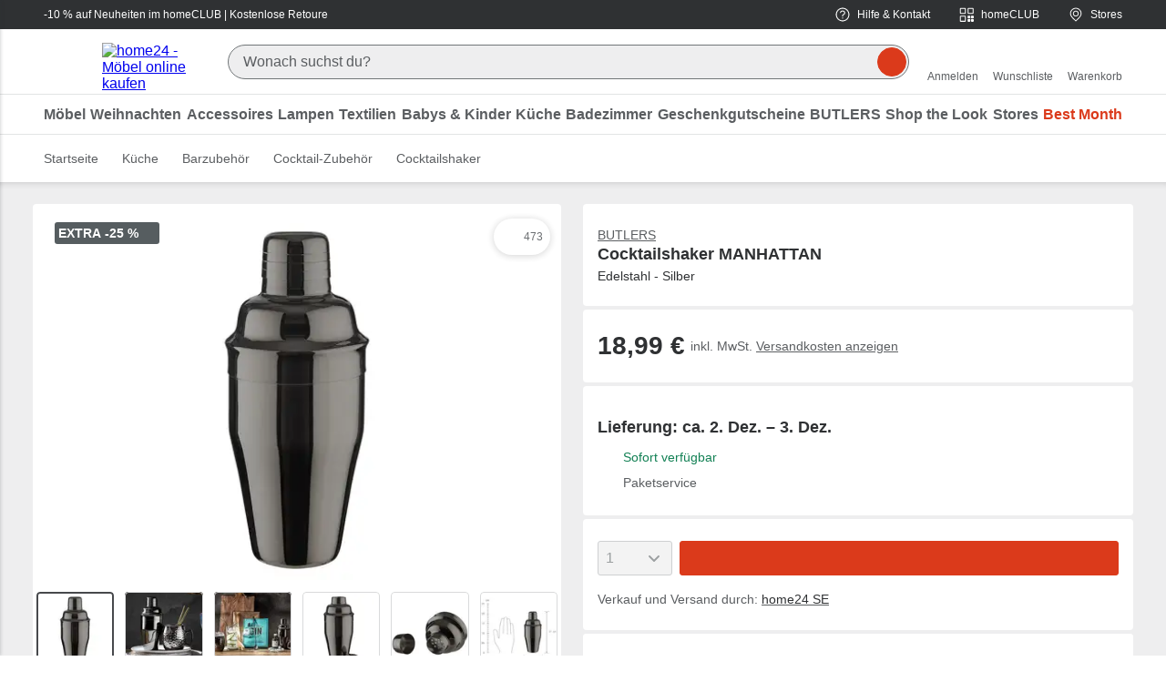

--- FILE ---
content_type: text/html; charset=utf-8
request_url: https://www.home24.at/produkt/cocktailshaker-manhattan-edelstahl-silber?utm_source=butlers
body_size: 76868
content:
<!DOCTYPE html><html lang="de-AT"><head><meta charSet="utf-8"/><link rel="preconnect" href="https://cdn1.home24.net"/><link rel="preconnect" href="https://images.prismic.io"/><link rel="preconnect" href="https://www.googletagmanager.com"/><meta name="viewport" content="width=device-width, initial-scale=1"/><meta name="viewport" content="width=device-width, initial-scale=1.0"/><link rel="preload" as="image" href="/corgi/pageapps/prepurchase/_next/static/media/home-24-logo.192e9885.svg"/><link rel="preload" as="image" href="https://cdn1.home24.net/images/resized/media/catalog/brand/butlers-Logo-New2.jpg?output-format=WEBP"/><link rel="preload" as="script" fetchPriority="low" href="/corgi/pageapps/prepurchase/_next/static/chunks/webpack-cb7d1b2573205665.js" crossorigin=""/><script src="/corgi/pageapps/prepurchase/_next/static/chunks/c7879cf7-b1a7d0ea7615ff9d.js" async="" crossorigin=""></script><script src="/corgi/pageapps/prepurchase/_next/static/chunks/1508-71a85195a630486b.js" async="" crossorigin=""></script><script src="/corgi/pageapps/prepurchase/_next/static/chunks/main-app-9b82c15a3b130c88.js" async="" crossorigin=""></script><script src="/corgi/pageapps/prepurchase/_next/static/chunks/8510-bcbcb9248fd4ff4b.js" async="" crossorigin=""></script><script src="/corgi/pageapps/prepurchase/_next/static/chunks/app/global-error-03e1e739cc18f541.js" async="" crossorigin=""></script><script src="/corgi/pageapps/prepurchase/_next/static/chunks/7147-1ebaf32ded4c0960.js" async="" crossorigin=""></script><script src="/corgi/pageapps/prepurchase/_next/static/chunks/3917-1469e5d5541a5ffc.js" async="" crossorigin=""></script><script src="/corgi/pageapps/prepurchase/_next/static/chunks/2705-8997abb00d734033.js" async="" crossorigin=""></script><script src="/corgi/pageapps/prepurchase/_next/static/chunks/7325-482b6498ad314718.js" async="" crossorigin=""></script><script src="/corgi/pageapps/prepurchase/_next/static/chunks/3149-884ff5a26157f12c.js" async="" crossorigin=""></script><script src="/corgi/pageapps/prepurchase/_next/static/chunks/7629-31728d49385a61fd.js" async="" crossorigin=""></script><script src="/corgi/pageapps/prepurchase/_next/static/chunks/5527-11f82d8fc02e79a2.js" async="" crossorigin=""></script><script src="/corgi/pageapps/prepurchase/_next/static/chunks/3814-e7003a53f44c2151.js" async="" crossorigin=""></script><script src="/corgi/pageapps/prepurchase/_next/static/chunks/6380-3690d2ba9489467e.js" async="" crossorigin=""></script><script src="/corgi/pageapps/prepurchase/_next/static/chunks/2178-c458f9197b101338.js" async="" crossorigin=""></script><script src="/corgi/pageapps/prepurchase/_next/static/chunks/2400-b4b1565eaac25d7d.js" async="" crossorigin=""></script><script src="/corgi/pageapps/prepurchase/_next/static/chunks/2361-a34ff60102c3eac5.js" async="" crossorigin=""></script><script src="/corgi/pageapps/prepurchase/_next/static/chunks/5609-4b421d5a8256cac5.js" async="" crossorigin=""></script><script src="/corgi/pageapps/prepurchase/_next/static/chunks/6606-b58dd7f1f8316ceb.js" async="" crossorigin=""></script><script src="/corgi/pageapps/prepurchase/_next/static/chunks/600-50af48e919eb0848.js" async="" crossorigin=""></script><script src="/corgi/pageapps/prepurchase/_next/static/chunks/947-f3d65f8a182f3a33.js" async="" crossorigin=""></script><script src="/corgi/pageapps/prepurchase/_next/static/chunks/1685-d17d66934f19e104.js" async="" crossorigin=""></script><script src="/corgi/pageapps/prepurchase/_next/static/chunks/3122-3d43f27789e254fe.js" async="" crossorigin=""></script><script src="/corgi/pageapps/prepurchase/_next/static/chunks/1348-723103435f214eab.js" async="" crossorigin=""></script><script src="/corgi/pageapps/prepurchase/_next/static/chunks/4982-efed3976723058cc.js" async="" crossorigin=""></script><script src="/corgi/pageapps/prepurchase/_next/static/chunks/9753-ff66ed5e32c561d6.js" async="" crossorigin=""></script><script src="/corgi/pageapps/prepurchase/_next/static/chunks/3773-cbd89afa9d22dd1b.js" async="" crossorigin=""></script><script src="/corgi/pageapps/prepurchase/_next/static/chunks/app/article/index/sku/%5Bid%5D/page-27c482b29f95fc8a.js" async="" crossorigin=""></script><script src="/corgi/pageapps/prepurchase/_next/static/chunks/9894-1452979a6f84cebc.js" async="" crossorigin=""></script><script src="/corgi/pageapps/prepurchase/_next/static/chunks/7338-fe025787242297c7.js" async="" crossorigin=""></script><script src="/corgi/pageapps/prepurchase/_next/static/chunks/app/layout-0a94548108b6de36.js" async="" crossorigin=""></script><script src="/corgi/pageapps/prepurchase/_next/static/chunks/app/error-1b53854f52442785.js" async="" crossorigin=""></script><script src="/corgi/pageapps/prepurchase/_next/static/chunks/app/not-found-e4074b6bf4427151.js" async="" crossorigin=""></script><link rel="preload" href="https://gtms.home24.at/gtm.js?id=GTM-KXZ76W&amp;gtm_auth=ti5q6VPellAz4UX8DKzIKw&amp;gtm_preview=env-1&amp;gtm_cookies_win=x" as="script"/><link rel="preload" href="https://www.googletagmanager.com/gtm.js?id=GTM-JF6J" as="script"/><link rel="preload" href="/corgi/fonts/3A7D28_0_0.woff2" as="font" type="font/woff2" crossorigin=""/><link rel="preload" href="/corgi/fonts/3A7D28_1_0.woff2" as="font" type="font/woff2" crossorigin=""/><meta http-equiv="Content-Type" content="text/html; charset=utf-8"/><title>Cocktailshaker MANHATTAN kaufen | home24</title><meta name="description" content="Cocktailshaker MANHATTAN online kaufen und viele Vorteile sichern: Große Auswahl, Top-Qualität, Kostenloser Rückversand"/><meta name="base-url" content="https://www.home24.at/"/><meta name="robots" content="index,follow"/><meta name="format-detection" content="telephone=no"/><link rel="apple-touch-icon" sizes="180x180" href="/corgi/pageapps/prepurchase/_next/static/media/apple-touch-icon.5cb5f5a8.png"/><link rel="manifest" href="manifest.json"/><meta name="apple-itunes-app" content="app-id=950000769, app-argument=https://www.home24.at/produkt/cocktailshaker-manhattan-edelstahl-silber?utm_source=butlers"/><link rel="mask-icon" color="#db3a1b" href="/corgi/pageapps/prepurchase/_next/static/media/safari-pinned-tab.208ac0c1.svg"/><link rel="icon" href="/corgi/pageapps/prepurchase/_next/static/media/favicon.4018bcbd.ico"/><meta name="msapplication-TileColor" content="#db3a1b"/><meta name="msapplication-square150x150logo" content="/corgi/pageapps/prepurchase/_next/static/media/ms-medium-tile.2f57179a.png"/><meta name="msapplication-config" content="none"/><meta property="og:url" content="https://www.home24.at/produkt/cocktailshaker-manhattan-edelstahl-silber?utm_source=butlers"/><meta property="og:title" content="Cocktailshaker MANHATTAN kaufen | home24"/><meta property="og:description" content="Cocktailshaker MANHATTAN online kaufen und viele Vorteile sichern: Große Auswahl, Top-Qualität, Kostenloser Rückversand"/><meta property="fb:app_id" content="847122918659813"/><meta property="og:type" content="website"/><meta property="og:site_name" content="home24"/><meta property="og:locale" content="de_AT"/><meta property="og:image" content="https://cdn1.home24.net/images/media/catalog/product/original/png/-/1/-1000364155-220719-010-IMAGE-P000000001000364155.webp"/><link rel="preconnect" href="https://cdn1.home24.net"/><link rel="preconnect" href="https://www.googletagmanager.com"/><link href="https://www.home24.at/produkt/cocktailshaker-manhattan-edelstahl-silber" rel="canonical"/><link rel="alternate" href="https://www.home24.de/produkt/cocktailshaker-manhattan-edelstahl-silber" hrefLang="de-DE"/><link rel="alternate" href="https://www.home24.fr/article/manhattan-shaker-a-cocktail-550ml-noir-acier-inoxydable-argente" hrefLang="fr-FR"/><link rel="alternate" href="https://www.home24.nl/product/cocktailshaker-manhattan-roestvrij-staal-zilverkleurig" hrefLang="nl-NL"/><link rel="alternate" href="https://www.home24.at/produkt/cocktailshaker-manhattan-edelstahl-silber" hrefLang="de-AT"/><link rel="alternate" href="https://www.home24.ch/de/produkt/cocktailshaker-manhattan-edelstahl-silber" hrefLang="de-CH"/><link rel="alternate" href="https://www.home24.ch/fr/article/manhattan-shaker-a-cocktail-550ml-noir-acier-inoxydable-argente" hrefLang="fr-CH"/><link rel="alternate" href="https://www.home24.be/fr/article/manhattan-shaker-a-cocktail-550ml-noir-acier-inoxydable-argente" hrefLang="fr-BE"/><link rel="alternate" href="https://www.home24.be/nl/product/cocktailshaker-manhattan-roestvrij-staal-zilverkleurig" hrefLang="nl-BE"/><link rel="alternate" href="https://www.home24.it/prodotto/shaker-per-cocktail-manhattan-acciaio-inox-color-argento" hrefLang="it-IT"/><meta name="google-site-verification" content="FzCeEoK6LXbCHJqz6PGiNuTEc0eKLGTV962FOm9T5JI"/><style>
              

  body {
    margin: 0;
  }

  body,
  body * {
    font-family: proxima-nova, Arial, Helvetica, sans-serif;
  }

  .grecaptcha-badge { visibility: hidden; }

              
    @font-face {
        font-display: swap;
        font-family: 'proxima-nova';
        src: url('/corgi/fonts/3A7D28_0_0.woff2') format('woff2');
        font-style: normal;
        font-weight: bold;
    }
    @font-face {
        font-display: swap;
        font-family: 'proxima-nova';
        src: url('/corgi/fonts/3A7D28_1_0.woff2') format('woff2');
        font-style: normal;
        font-weight: normal;
    }

            </style><base href="https://www.home24.at/"/><script src="/corgi/pageapps/prepurchase/_next/static/chunks/polyfills-42372ed130431b0a.js" crossorigin="anonymous" noModule=""></script><style data-emotion="emotion-cache 1xmvzww 1xdhyk6 czp2hh 1qo2bb5 2cmsw0 xq5102 17fmpfh lrtouo 8v6f2y su2bdw 7kn0o5 ln0zw0 18951l3 124cjmm 119y8zp 1cczofv 6s03rm 34mj87 198yl6r emcyx6 gpquzm 1727417 805g9o 1kz2wmy df7zzl aubn46 13y1bww b1feh6 18tlru0 k01xaw 2h9ouu wfpwld 13717uv 1w34hhq 1iucrk5 a40wwc 1hgqujg 19ruviv 1kjnr9e 6lgfml vmlf2f msrjru vrplwe 1ehe3ue 1f4jez8 6ii8wl 19xel4y x7ypfj 1w1yzpy 1ltshi9 1btl21m 162tvoi 1bl5uo 19sk4h4 blrwa7 8c0kj6 1x0yu26 jm3irb 1xna2zk 1c8fnve 1sacu01 elaehg 1qi52h8 3d96xk 1kixl6w hfplrh pntjjl tf5kxk w0im0g 5298fa 1hgde06 1adrxml 1pnqd3a f6yb6w w9e0sn 1i1xa72 1ojsr7g 1wtdjgs 4b6i2m dkm5vy ajx9cv ki3s11 hznzo4 1yrjw30 1knn5v4 1b11qkr 1uwjrh2 pet6f5 1vpdrte 1lkubqm 1ez7q3e z3eb3n 1d934cj 6g4i20 1t0nsyz 1oiwbcu orknw8 dn7mk6 1suu683 233int 1kvykxy wem9ya m8azxc 1cvlsjw 18hffzb rn4oq4 6k3gif 1sd79u7 1xp5y8v qtuu1m 1835rj8 1077srl 1bttuqz 26jhxy tadvso 4jzw1m 1nz3e1j iy7yj 1wyj1nx 17zox72 1xlxmxt rrf9zm 1xk1fl4 1hsn9bb 11b52yv 1tap7ue v89qxu 15i8tvk gcvxe 1gu4ad mkzo96 10klw3m 1t8u5pt ide0an animation-ovhcia 1bw3rkn kese04 14zx66s kk092c hve7d3 15n70jc bw6njm w3r9fg taep6j 13w65y7 3t8lv3 hc4h4v 1n2p39i 18ls3k0 1kon92z cdtq6c 0 17v2s9x ym9i9d 1q40jhr gw3u8o 5m41si rxmqor ksv9q jmnb5d 1hde6bj 1iqzt8 vc4edx 1pic3z3 u8s9s2 4qvx36 1tzv934 m2r6wu 1klejfq 2hpzko sb8468 17ia9ku 5c1r12 13pvccl 10n0rnq 1jf32j6 16uz3w5 lh8zsa 16dhe0q 1y8aaqu 893c7n 1bqdj60 1l5zi3p 17pqcg3 9zvh8j hyyzsb 9sn13r d5q5ky e4ypaz i1mjuy rvsgp2 d2b6ne 14xlr2s 1lhbhwh zhot66 1imc6i7 1vgbfyp nz4mwi 18wm58w wt3hq ufg2l4 179q813 xwdp8f 14w1m1i njz7kx 1qzi3qk 128lxb2 99e6j2 10hmton 1m4zu2 26qleq cczty6 ui3t4 b4houz wjockk fe16kq gy8ige ebslzv 8rgape kb673f 1kivnrw pef7xm 3bqevs og15qu 62ffc5 np54r0 93spnw oswwh6 1c4q0ga 17p5z1b e3ptrk 1yzhq36 1mjcr4n 12b65zw 1lbrxm1 lxsg2z ojog7w 1caft0i gpu1se pniex9 1cyvwsk nb0bj1 naq3lx 1u38bh dboe9e 1tyij3w 1oom3cj jpair0 1vfe6hb 2h7xfc 1ktexrz 70wixk nskt6x xpadhy lhvtql plu3e2 13tz0j6 z2zv4h 1ko8s6i a9r52o 91q9zc 1sje105 1ntq4k0 qsaw8 1l8y5co o16ldg 14qcdrx 1gg3ka 94fom2 1rn05of 1dml8k4 1jii1j6 wedgl5 15cx6bw 1m04tv1 1g7f4v 1goj2uy 4ejps8 1co8s6a cf9m06 1iks6lm 6plfma 1jjvyqc 1g9amqg 1jg0qxf">.emotion-cache-1xmvzww{background-color:#ffffff;}.emotion-cache-czp2hh{display:-webkit-box;display:-webkit-flex;display:-ms-flexbox;display:flex;width:100%;max-width:100%;background-color:#2f3133;background-color:#2f3133;background-color:#2f3133;max-width:100%;}.emotion-cache-1qo2bb5{width:100%;box-sizing:border-box;display:-webkit-box;display:-webkit-flex;display:-ms-flexbox;display:flex;-webkit-box-flex-wrap:wrap;-webkit-flex-wrap:wrap;-ms-flex-wrap:wrap;flex-wrap:wrap;max-width:1600px;margin-left:auto;margin-right:auto;padding-left:8px;padding-right:8px;}@media screen and (min-width: 632px){.emotion-cache-1qo2bb5{padding-left:12px;}}@media screen and (min-width: 984px){.emotion-cache-1qo2bb5{padding-left:36px;}}@media screen and (min-width: 1392px){.emotion-cache-1qo2bb5{padding-left:48px;}}@media screen and (min-width: 632px){.emotion-cache-1qo2bb5{padding-right:12px;}}@media screen and (min-width: 984px){.emotion-cache-1qo2bb5{padding-right:36px;}}@media screen and (min-width: 1392px){.emotion-cache-1qo2bb5{padding-right:48px;}}.emotion-cache-2cmsw0{display:block;-webkit-flex:none;-ms-flex:none;flex:none;box-sizing:border-box;padding-left:8px;padding-right:8px;width:100%;-webkit-flex-direction:row;-ms-flex-direction:row;flex-direction:row;display:-webkit-box;display:-webkit-flex;display:-ms-flexbox;display:flex;-webkit-align-items:center;-webkit-box-align:center;-ms-flex-align:center;align-items:center;-webkit-box-pack:justify;-webkit-justify-content:space-between;justify-content:space-between;}@media screen and (min-width: 632px){.emotion-cache-2cmsw0{padding-left:12px;}}@media screen and (min-width: 1392px){.emotion-cache-2cmsw0{padding-left:16px;}}@media screen and (min-width: 632px){.emotion-cache-2cmsw0{padding-right:12px;}}@media screen and (min-width: 1392px){.emotion-cache-2cmsw0{padding-right:16px;}}.emotion-cache-xq5102{overflow:hidden;text-overflow:ellipsis;display:-webkit-box;-webkit-line-clamp:1;-webkit-box-orient:vertical;}.emotion-cache-17fmpfh{display:-webkit-box;display:-webkit-flex;display:-ms-flexbox;display:flex;-webkit-align-items:center;-webkit-box-align:center;-ms-flex-align:center;align-items:center;-webkit-text-decoration:none;text-decoration:none;overflow:hidden;text-overflow:ellipsis;display:-webkit-box;-webkit-line-clamp:1;-webkit-box-orient:vertical;}.emotion-cache-17fmpfh:active,.emotion-cache-17fmpfh:hover,.emotion-cache-17fmpfh:focus{color:#ffffff;-webkit-text-decoration:underline;text-decoration:underline;text-decoration-color:#ffffff;}.emotion-cache-lrtouo{font-size:12px;line-height:16px;color:#ffffff;padding-top:4px;padding-bottom:4px;-webkit-text-decoration:none;text-decoration:none;display:-webkit-box;display:-webkit-flex;display:-ms-flexbox;display:flex;-webkit-align-items:center;-webkit-box-align:center;-ms-flex-align:center;align-items:center;-webkit-text-decoration:none;text-decoration:none;overflow:hidden;text-overflow:ellipsis;display:-webkit-box;-webkit-line-clamp:1;-webkit-box-orient:vertical;}@media screen and (min-width: 1392px){.emotion-cache-lrtouo{font-size:14px;}}@media screen and (min-width: 1392px){.emotion-cache-lrtouo{line-height:20px;}}@media screen and (min-width: 984px){.emotion-cache-lrtouo{padding-top:6px;}}@media screen and (min-width: 984px){.emotion-cache-lrtouo{padding-bottom:6px;}}.emotion-cache-lrtouo:active,.emotion-cache-lrtouo:hover,.emotion-cache-lrtouo:focus{color:#ffffff;-webkit-text-decoration:underline;text-decoration:underline;text-decoration-color:#ffffff;}.emotion-cache-8v6f2y{color:inherit;-webkit-text-decoration:none;text-decoration:none;color:#ffffff;-webkit-text-decoration:none;text-decoration:none;text-underline-position:from-font;text-decoration-thickness:from-font;cursor:pointer;color:#ffffff;font-size:12px;line-height:16px;display:-webkit-box;display:-webkit-flex;display:-ms-flexbox;display:flex;font-size:12px;line-height:16px;color:#ffffff;padding-top:4px;padding-bottom:4px;-webkit-text-decoration:none;text-decoration:none;display:-webkit-box;display:-webkit-flex;display:-ms-flexbox;display:flex;-webkit-align-items:center;-webkit-box-align:center;-ms-flex-align:center;align-items:center;-webkit-text-decoration:none;text-decoration:none;overflow:hidden;text-overflow:ellipsis;display:-webkit-box;-webkit-line-clamp:1;-webkit-box-orient:vertical;}.emotion-cache-8v6f2y:hover{color:#47494c;-webkit-text-decoration:underline;text-decoration:underline;text-underline-position:from-font;text-decoration-thickness:from-font;text-decoration-color:#47494c;}.emotion-cache-8v6f2y:active{color:#2f3133;-webkit-text-decoration:underline;text-decoration:underline;text-underline-position:from-font;text-decoration-thickness:from-font;text-decoration-color:#2f3133;}.emotion-cache-8v6f2y:focus-visible{border-radius:4px;outline:2px solid #2b94b5;outline-offset:2px;}@media screen and (min-width: 1392px){.emotion-cache-8v6f2y{font-size:14px;}}@media screen and (min-width: 1392px){.emotion-cache-8v6f2y{line-height:20px;}}.emotion-cache-8v6f2y:hover{color:#47494c;border-color:#47494c;}@media screen and (min-width: 1392px){.emotion-cache-8v6f2y{font-size:14px;}}@media screen and (min-width: 1392px){.emotion-cache-8v6f2y{line-height:20px;}}@media screen and (min-width: 984px){.emotion-cache-8v6f2y{padding-top:6px;}}@media screen and (min-width: 984px){.emotion-cache-8v6f2y{padding-bottom:6px;}}.emotion-cache-8v6f2y:active,.emotion-cache-8v6f2y:hover,.emotion-cache-8v6f2y:focus{color:#ffffff;-webkit-text-decoration:underline;text-decoration:underline;text-decoration-color:#ffffff;}.emotion-cache-su2bdw{display:-webkit-box;display:-webkit-flex;display:-ms-flexbox;display:flex;-webkit-box-pack:end;-ms-flex-pack:end;-webkit-justify-content:flex-end;justify-content:flex-end;display:none;}@media screen and (min-width: 984px){.emotion-cache-su2bdw{display:-webkit-box;display:-webkit-flex;display:-ms-flexbox;display:flex;}}.emotion-cache-7kn0o5{display:-webkit-box;display:-webkit-flex;display:-ms-flexbox;display:flex;-webkit-flex-direction:row;-ms-flex-direction:row;flex-direction:row;margin-right:32px;-webkit-align-items:center;-webkit-box-align:center;-ms-flex-align:center;align-items:center;display:none;min-height:32px;}@media screen and (min-width: 632px){.emotion-cache-7kn0o5{display:none;}}@media screen and (min-width: 984px){.emotion-cache-7kn0o5{display:none;}}@media screen and (min-width: 1392px){.emotion-cache-7kn0o5{display:-webkit-box;display:-webkit-flex;display:-ms-flexbox;display:flex;}}.emotion-cache-7kn0o5:last-of-type{margin-right:0;}.emotion-cache-ln0zw0{display:-webkit-box;display:-webkit-flex;display:-ms-flexbox;display:flex;-webkit-align-items:center;-webkit-box-align:center;-ms-flex-align:center;align-items:center;-webkit-text-decoration:none;text-decoration:none;}.emotion-cache-ln0zw0:active,.emotion-cache-ln0zw0:hover,.emotion-cache-ln0zw0:focus{color:#ffffff;-webkit-text-decoration:underline;text-decoration:underline;text-decoration-color:#ffffff;}.emotion-cache-18951l3{font-size:12px;line-height:16px;color:#ffffff;padding-top:4px;padding-bottom:4px;-webkit-text-decoration:none;text-decoration:none;display:-webkit-box;display:-webkit-flex;display:-ms-flexbox;display:flex;-webkit-align-items:center;-webkit-box-align:center;-ms-flex-align:center;align-items:center;-webkit-text-decoration:none;text-decoration:none;}@media screen and (min-width: 1392px){.emotion-cache-18951l3{font-size:14px;}}@media screen and (min-width: 1392px){.emotion-cache-18951l3{line-height:20px;}}@media screen and (min-width: 984px){.emotion-cache-18951l3{padding-top:6px;}}@media screen and (min-width: 984px){.emotion-cache-18951l3{padding-bottom:6px;}}.emotion-cache-18951l3:active,.emotion-cache-18951l3:hover,.emotion-cache-18951l3:focus{color:#ffffff;-webkit-text-decoration:underline;text-decoration:underline;text-decoration-color:#ffffff;}.emotion-cache-124cjmm{color:inherit;-webkit-text-decoration:none;text-decoration:none;color:#ffffff;-webkit-text-decoration:none;text-decoration:none;text-underline-position:from-font;text-decoration-thickness:from-font;cursor:pointer;color:#ffffff;font-size:12px;line-height:16px;display:-webkit-box;display:-webkit-flex;display:-ms-flexbox;display:flex;font-size:12px;line-height:16px;color:#ffffff;padding-top:4px;padding-bottom:4px;-webkit-text-decoration:none;text-decoration:none;display:-webkit-box;display:-webkit-flex;display:-ms-flexbox;display:flex;-webkit-align-items:center;-webkit-box-align:center;-ms-flex-align:center;align-items:center;-webkit-text-decoration:none;text-decoration:none;}.emotion-cache-124cjmm:hover{color:#47494c;-webkit-text-decoration:underline;text-decoration:underline;text-underline-position:from-font;text-decoration-thickness:from-font;text-decoration-color:#47494c;}.emotion-cache-124cjmm:active{color:#2f3133;-webkit-text-decoration:underline;text-decoration:underline;text-underline-position:from-font;text-decoration-thickness:from-font;text-decoration-color:#2f3133;}.emotion-cache-124cjmm:focus-visible{border-radius:4px;outline:2px solid #2b94b5;outline-offset:2px;}@media screen and (min-width: 1392px){.emotion-cache-124cjmm{font-size:14px;}}@media screen and (min-width: 1392px){.emotion-cache-124cjmm{line-height:20px;}}.emotion-cache-124cjmm:hover{color:#47494c;border-color:#47494c;}@media screen and (min-width: 1392px){.emotion-cache-124cjmm{font-size:14px;}}@media screen and (min-width: 1392px){.emotion-cache-124cjmm{line-height:20px;}}@media screen and (min-width: 984px){.emotion-cache-124cjmm{padding-top:6px;}}@media screen and (min-width: 984px){.emotion-cache-124cjmm{padding-bottom:6px;}}.emotion-cache-124cjmm:active,.emotion-cache-124cjmm:hover,.emotion-cache-124cjmm:focus{color:#ffffff;-webkit-text-decoration:underline;text-decoration:underline;text-decoration-color:#ffffff;}.emotion-cache-119y8zp{height:16px;width:16px;margin-right:8px;}.emotion-cache-1cczofv{display:-webkit-box;display:-webkit-flex;display:-ms-flexbox;display:flex;-webkit-flex-direction:row;-ms-flex-direction:row;flex-direction:row;margin-right:32px;-webkit-align-items:center;-webkit-box-align:center;-ms-flex-align:center;align-items:center;display:none;min-height:32px;}@media screen and (min-width: 632px){.emotion-cache-1cczofv{display:none;}}@media screen and (min-width: 984px){.emotion-cache-1cczofv{display:-webkit-box;display:-webkit-flex;display:-ms-flexbox;display:flex;}}@media screen and (min-width: 1392px){.emotion-cache-1cczofv{display:-webkit-box;display:-webkit-flex;display:-ms-flexbox;display:flex;}}.emotion-cache-1cczofv:last-of-type{margin-right:0;}.emotion-cache-6s03rm{box-shadow:inset 0 -1px 0 #e2e4e4;}.emotion-cache-34mj87{display:-webkit-box;display:-webkit-flex;display:-ms-flexbox;display:flex;max-width:1600px;-webkit-box-flex-wrap:wrap;-webkit-flex-wrap:wrap;-ms-flex-wrap:wrap;flex-wrap:wrap;margin-left:auto;margin-right:auto;padding-top:16px;padding-bottom:16px;padding-left:16px;padding-right:16px;-webkit-box-pack:justify;-webkit-justify-content:space-between;justify-content:space-between;-webkit-align-items:center;-webkit-box-align:center;-ms-flex-align:center;align-items:center;box-sizing:border-box;}@media screen and (min-width: 984px){.emotion-cache-34mj87{-webkit-box-flex-wrap:nowrap;-webkit-flex-wrap:nowrap;-ms-flex-wrap:nowrap;flex-wrap:nowrap;}}@media screen and (min-width: 632px){.emotion-cache-34mj87{padding-top:12px;}}@media screen and (min-width: 632px){.emotion-cache-34mj87{padding-bottom:12px;}}@media screen and (min-width: 632px){.emotion-cache-34mj87{padding-left:24px;}}@media screen and (min-width: 984px){.emotion-cache-34mj87{padding-left:48px;}}@media screen and (min-width: 1392px){.emotion-cache-34mj87{padding-left:64px;}}@media screen and (min-width: 632px){.emotion-cache-34mj87{padding-right:24px;}}@media screen and (min-width: 984px){.emotion-cache-34mj87{padding-right:48px;}}@media screen and (min-width: 1392px){.emotion-cache-34mj87{padding-right:64px;}}.emotion-cache-198yl6r{display:-webkit-box;display:-webkit-flex;display:-ms-flexbox;display:flex;-webkit-align-items:center;-webkit-box-align:center;-ms-flex-align:center;align-items:center;}.emotion-cache-emcyx6{border-radius:3px;display:-webkit-inline-box;display:-webkit-inline-flex;display:-ms-inline-flexbox;display:inline-flex;margin-right:12px;}@media screen and (min-width: 984px){.emotion-cache-emcyx6{margin-right:16px;}}.emotion-cache-emcyx6:hover{background-color:#eeeeef;border-color:#5b5e61;}.emotion-cache-emcyx6:active{outline:2px solid #db3a1b;outline-offset:-2px;}.emotion-cache-emcyx6:focus-visible{outline-offset:-2px;}.emotion-cache-gpquzm{margin:0;margin-right:12px;padding:0;display:-webkit-inline-box;display:-webkit-inline-flex;display:-ms-inline-flexbox;display:inline-flex;-webkit-align-items:center;-webkit-box-align:center;-ms-flex-align:center;align-items:center;background:none;border:none;border-radius:3px;cursor:pointer;box-sizing:border-box;min-height:auto;border-radius:3px;display:-webkit-inline-box;display:-webkit-inline-flex;display:-ms-inline-flexbox;display:inline-flex;margin-right:12px;}@media screen and (min-width: 984px){.emotion-cache-gpquzm{margin-right:16px;}}.emotion-cache-gpquzm:focus-visible{outline:2px solid #2b94b5;outline-offset:2px;}@media screen and (min-width: 984px){.emotion-cache-gpquzm{margin-right:16px;}}.emotion-cache-gpquzm:hover{background-color:#eeeeef;border-color:#5b5e61;}.emotion-cache-gpquzm:active{outline:2px solid #db3a1b;outline-offset:-2px;}.emotion-cache-gpquzm:focus-visible{outline-offset:-2px;}.emotion-cache-1727417{fill:#47494c;width:48px;height:48px;}.emotion-cache-805g9o{fill:#47494c;width:48px;height:48px;fill:#47494c;width:48px;height:48px;}.emotion-cache-1kz2wmy{display:-webkit-box;display:-webkit-flex;display:-ms-flexbox;display:flex;border-radius:4px;}.emotion-cache-1kz2wmy:focus-visible{outline:2px solid #2b94b5;outline-offset:2px;}.emotion-cache-df7zzl{width:86.5px;max-width:86.5px;height:30.8px;max-height:30.8px;}@media screen and (min-width: 632px){.emotion-cache-df7zzl{width:93px;}}@media screen and (min-width: 984px){.emotion-cache-df7zzl{width:118px;}}@media screen and (min-width: 632px){.emotion-cache-df7zzl{max-width:93px;}}@media screen and (min-width: 984px){.emotion-cache-df7zzl{max-width:118px;}}@media screen and (min-width: 632px){.emotion-cache-df7zzl{height:33px;}}@media screen and (min-width: 984px){.emotion-cache-df7zzl{height:42px;}}@media screen and (min-width: 632px){.emotion-cache-df7zzl{max-height:33px;}}@media screen and (min-width: 984px){.emotion-cache-df7zzl{max-height:42px;}}.emotion-cache-aubn46{-webkit-flex:none;-ms-flex:none;flex:none;-webkit-order:1;-ms-flex-order:1;order:1;width:100%;margin-left:0;margin-right:0;}@media screen and (min-width: 632px){.emotion-cache-aubn46{-webkit-flex:1;-ms-flex:1;flex:1;}}@media screen and (min-width: 632px){.emotion-cache-aubn46{-webkit-order:0;-ms-flex-order:0;order:0;}}@media screen and (min-width: 632px){.emotion-cache-aubn46{width:auto;}}@media screen and (min-width: 1392px){.emotion-cache-aubn46{max-width:920px;}}@media screen and (min-width: 632px){.emotion-cache-aubn46{margin-left:16px;}}@media screen and (min-width: 984px){.emotion-cache-aubn46{margin-left:20px;}}@media screen and (min-width: 632px){.emotion-cache-aubn46{margin-right:16px;}}@media screen and (min-width: 984px){.emotion-cache-aubn46{margin-right:20px;}}.emotion-cache-13y1bww{position:static;-webkit-flex-direction:column;-ms-flex-direction:column;flex-direction:column;width:100%;margin-top:0;margin-bottom:0;margin-left:auto;margin-right:auto;box-sizing:border-box;background-color:transparent;transition-property:top,transform,opacity,background-color;transition-timing-function:ease-in-out;transition-duration:180ms;transition-delay:180ms;}@media screen and (min-width: 632px){.emotion-cache-13y1bww{position:relative;}}.emotion-cache-b1feh6{padding-top:12px;padding-bottom:0;padding-left:0;padding-right:0;}@media screen and (min-width: 632px){.emotion-cache-b1feh6{padding-top:0;}}.emotion-cache-18tlru0{display:-webkit-box;display:-webkit-flex;display:-ms-flexbox;display:flex;position:relative;height:44px;-webkit-align-items:center;-webkit-box-align:center;-ms-flex-align:center;align-items:center;position:relative;height:44px;}.emotion-cache-k01xaw{display:-webkit-box;display:-webkit-flex;display:-ms-flexbox;display:flex;margin-right:8px;position:relative;-webkit-align-items:center;-webkit-box-align:center;-ms-flex-align:center;align-items:center;opacity:0;pointer-events:none;left:-40px;}.emotion-cache-2h9ouu{margin:0;margin-right:8px;padding:0;display:-webkit-box;display:-webkit-flex;display:-ms-flexbox;display:flex;-webkit-align-items:center;-webkit-box-align:center;-ms-flex-align:center;align-items:center;background:none;border:none;cursor:pointer;box-sizing:border-box;min-height:auto;display:-webkit-box;display:-webkit-flex;display:-ms-flexbox;display:flex;margin-right:8px;position:relative;-webkit-align-items:center;-webkit-box-align:center;-ms-flex-align:center;align-items:center;opacity:0;pointer-events:none;left:-40px;}.emotion-cache-2h9ouu:focus-visible{outline:2px solid #2b94b5;outline-offset:2px;}.emotion-cache-wfpwld{fill:#717678;width:32px;height:32px;}.emotion-cache-13717uv{border-style:solid;border-width:1px;border-color:#d9dadb;width:1px;height:1px;margin:-1px;padding:0;overflow:hidden;position:absolute;clip:rect(0 0 0 0);}.emotion-cache-1w34hhq{display:-webkit-box;display:-webkit-flex;display:-ms-flexbox;display:flex;-webkit-flex:1 1 auto;-ms-flex:1 1 auto;flex:1 1 auto;position:relative;overflow:hidden;background-color:#eeeeef;transition-property:margin-left;border-color:#717678;border-radius:24px;border-style:solid;border-width:1px;margin-left:-40px;transition-duration:180ms;transition-timing-function:ease-in;}.emotion-cache-1w34hhq:hover,.emotion-cache-1w34hhq:focus{border-color:#2f3133;}.emotion-cache-1iucrk5{position:relative;display:-webkit-box;display:-webkit-flex;display:-ms-flexbox;display:flex;-webkit-flex:1 1 auto;-ms-flex:1 1 auto;flex:1 1 auto;height:36px;}.emotion-cache-1iucrk5:hover span:last-child,.emotion-cache-1iucrk5:focus span:last-child{background-color:#ab331a;}.emotion-cache-a40wwc{position:absolute;width:100%;height:100%;top:0;left:0;}@media screen and (min-width: 632px){.emotion-cache-a40wwc{display:none;}}.emotion-cache-1hgqujg{background-color:transparent;width:100%;border:none;outline:none;}.emotion-cache-1hgqujg::-webkit-input-placeholder{color:#5b5e61;}.emotion-cache-1hgqujg::-moz-placeholder{color:#5b5e61;}.emotion-cache-1hgqujg:-ms-input-placeholder{color:#5b5e61;}.emotion-cache-1hgqujg::placeholder{color:#5b5e61;}.emotion-cache-1hgqujg[type='search']{-webkit-appearance:none;}.emotion-cache-1hgqujg[type='search']:invalid{box-shadow:none!important;}.emotion-cache-1hgqujg[type='search']::-ms-clear{display:none;}.emotion-cache-1hgqujg[type='search']::-webkit-search-decoration,.emotion-cache-1hgqujg[type='search']::-webkit-search-cancel-button,.emotion-cache-1hgqujg[type='search']::-webkit-search-results-button,.emotion-cache-1hgqujg[type='search']::-webkit-search-results-decoration{-webkit-appearance:none;}.emotion-cache-19ruviv{font-size:16px;line-height:24px;color:#2f3133;background-color:transparent;margin:0;padding-top:10px;padding-bottom:10px;padding-left:16px;padding-right:0;text-overflow:ellipsis;background-color:transparent;width:100%;border:none;outline:none;}@media screen and (min-width: 1392px){.emotion-cache-19ruviv{font-size:18px;}}@media screen and (min-width: 1392px){.emotion-cache-19ruviv{line-height:28px;}}.emotion-cache-19ruviv::-webkit-input-placeholder{color:#5b5e61;}.emotion-cache-19ruviv::-moz-placeholder{color:#5b5e61;}.emotion-cache-19ruviv:-ms-input-placeholder{color:#5b5e61;}.emotion-cache-19ruviv::placeholder{color:#5b5e61;}.emotion-cache-19ruviv[type='search']{-webkit-appearance:none;}.emotion-cache-19ruviv[type='search']:invalid{box-shadow:none!important;}.emotion-cache-19ruviv[type='search']::-ms-clear{display:none;}.emotion-cache-19ruviv[type='search']::-webkit-search-decoration,.emotion-cache-19ruviv[type='search']::-webkit-search-cancel-button,.emotion-cache-19ruviv[type='search']::-webkit-search-results-button,.emotion-cache-19ruviv[type='search']::-webkit-search-results-decoration{-webkit-appearance:none;}.emotion-cache-1kjnr9e{display:-webkit-box;display:-webkit-flex;display:-ms-flexbox;display:flex;position:relative;-webkit-align-items:center;-webkit-box-align:center;-ms-flex-align:center;align-items:center;opacity:0;pointer-events:none;right:-40px;}.emotion-cache-6lgfml{margin:0;padding:0;display:-webkit-box;display:-webkit-flex;display:-ms-flexbox;display:flex;-webkit-align-items:center;-webkit-box-align:center;-ms-flex-align:center;align-items:center;background:none;border:none;cursor:pointer;box-sizing:border-box;min-height:auto;display:-webkit-box;display:-webkit-flex;display:-ms-flexbox;display:flex;position:relative;-webkit-align-items:center;-webkit-box-align:center;-ms-flex-align:center;align-items:center;opacity:0;pointer-events:none;right:-40px;}.emotion-cache-6lgfml:focus-visible{outline:2px solid #2b94b5;outline-offset:2px;}.emotion-cache-vmlf2f{fill:#717678;width:24px;height:24px;}.emotion-cache-msrjru{margin-top:auto;margin-bottom:auto;margin-left:2px;margin-right:2px;padding-left:8px;padding-right:8px;background-color:#db3a1b;border-radius:100%;height:32px;width:32px;-webkit-box-pack:center;-ms-flex-pack:center;-webkit-justify-content:center;justify-content:center;}.emotion-cache-vrplwe{color:#ffffff;background-color:#db3a1b;font-weight:bold;text-align:center;-webkit-align-items:center;-webkit-box-align:center;-ms-flex-align:center;align-items:center;-webkit-box-pack:center;-ms-flex-pack:center;-webkit-justify-content:center;justify-content:center;border-radius:100%;background-color:#db3a1b;width:32px;font-size:14px;line-height:24px;cursor:pointer;margin-top:auto;margin-bottom:auto;margin-left:2px;margin-right:2px;padding-left:8px;padding-right:8px;background-color:#db3a1b;border-radius:100%;height:32px;width:32px;-webkit-box-pack:center;-ms-flex-pack:center;-webkit-justify-content:center;justify-content:center;}.emotion-cache-vrplwe:not(:focus){outline:none;}.emotion-cache-vrplwe [role='progressbar'] svg{stroke:#ffffff;}.emotion-cache-vrplwe:hover,.emotion-cache-vrplwe:focus{color:#ffffff;background-color:#ab331a;border-color:#ab331a;}.emotion-cache-vrplwe:active{color:#ffffff;background-color:#8a230d;border-color:#8a230d;}.emotion-cache-1ehe3ue{margin:0;margin-top:auto;margin-bottom:auto;margin-left:2px;margin-right:2px;padding:0;padding-top:8px;padding-bottom:8px;padding-left:8px;padding-right:8px;display:-webkit-inline-box;display:-webkit-inline-flex;display:-ms-inline-flexbox;display:inline-flex;-webkit-align-items:center;-webkit-box-align:center;-ms-flex-align:center;align-items:center;background:none;border:none;border-style:solid;border-color:#db3a1b;border-width:1px;border-radius:100%;cursor:pointer;box-sizing:border-box;color:#ffffff;background-color:#db3a1b;font-weight:bold;text-align:center;-webkit-align-items:center;-webkit-box-align:center;-ms-flex-align:center;align-items:center;-webkit-box-pack:center;-ms-flex-pack:center;-webkit-justify-content:center;justify-content:center;border-radius:100%;background-color:#db3a1b;width:32px;font-size:14px;line-height:24px;cursor:pointer;margin-top:auto;margin-bottom:auto;margin-left:2px;margin-right:2px;padding-left:8px;padding-right:8px;background-color:#db3a1b;border-radius:100%;height:32px;width:32px;-webkit-box-pack:center;-ms-flex-pack:center;-webkit-justify-content:center;justify-content:center;}.emotion-cache-1ehe3ue:focus-visible{outline:2px solid #2b94b5;outline-offset:2px;}.emotion-cache-1ehe3ue:not(:focus){outline:none;}.emotion-cache-1ehe3ue [role='progressbar'] svg{stroke:#ffffff;}.emotion-cache-1ehe3ue:hover,.emotion-cache-1ehe3ue:focus{color:#ffffff;background-color:#ab331a;border-color:#ab331a;}.emotion-cache-1ehe3ue:active{color:#ffffff;background-color:#8a230d;border-color:#8a230d;}.emotion-cache-1f4jez8{width:14px;height:14px;margin-top:auto;margin-bottom:auto;margin-right:0;fill:#ffffff;min-width:14px;}.emotion-cache-6ii8wl{fill:#ffffff;width:14px;height:14px;width:14px;height:14px;margin-top:auto;margin-bottom:auto;margin-right:0;fill:#ffffff;min-width:14px;}.emotion-cache-19xel4y{-webkit-appearance:none;overscroll-behavior-y:contain;display:none;list-style:none;overflow-y:auto;-webkit-flex:1;-ms-flex:1;flex:1;-webkit-flex-direction:column;-ms-flex-direction:column;flex-direction:column;top:calc(100% + 12px);border-top-style:solid;border-top-width:1px;border-top-color:#d9dadb;box-shadow:0 0 0 0 rgba(44, 54, 56, 0.3);width:100%;height:calc(100% - 68px);box-sizing:border-box;margin:0;padding:8px;padding-top:8px;padding-bottom:8px;padding-left:8px;padding-right:8px;transition-property:opacity,box-shadow;transition-timing-function:ease-in;opacity:0;background-color:#ffffff;}@media screen and (min-width: 632px){.emotion-cache-19xel4y{position:absolute;}}@media screen and (min-width: 984px){.emotion-cache-19xel4y{-webkit-flex-direction:row;-ms-flex-direction:row;flex-direction:row;}}@media screen and (min-width: 632px){.emotion-cache-19xel4y{border-top-style:none;}}@media screen and (min-width: 632px){.emotion-cache-19xel4y{border-top-width:none;}}@media screen and (min-width: 632px){.emotion-cache-19xel4y{border-top-color:none;}}@media screen and (min-width: 632px){.emotion-cache-19xel4y{border-radius:12px;}}@media screen and (min-width: 632px){.emotion-cache-19xel4y{min-width:320px;}}@media screen and (min-width: 632px){.emotion-cache-19xel4y{height:auto;}}@media screen and (min-width: 632px){.emotion-cache-19xel4y{z-index:9999;}}@media screen and (min-width: 632px){.emotion-cache-19xel4y{padding:16px;}}.emotion-cache-x7ypfj{display:block;width:100%;}@media screen and (min-width: 984px){.emotion-cache-x7ypfj{display:-webkit-box;display:-webkit-flex;display:-ms-flexbox;display:flex;}}.emotion-cache-1w1yzpy{width:100%;}@media screen and (min-width: 984px){.emotion-cache-1w1yzpy{padding:24px;}}.emotion-cache-1ltshi9{font-size:16px;line-height:24px;font-weight:bold;color:#2f3133;padding-top:12px;padding-bottom:12px;padding-left:8px;padding-right:8px;}@media screen and (min-width: 1392px){.emotion-cache-1ltshi9{font-size:18px;}}@media screen and (min-width: 1392px){.emotion-cache-1ltshi9{line-height:28px;}}.emotion-cache-1btl21m{list-style:none;-webkit-flex:1;-ms-flex:1;flex:1;-webkit-flex-direction:column;-ms-flex-direction:column;flex-direction:column;width:100%;margin:0;padding:0;}.emotion-cache-162tvoi{display:-webkit-box;display:-webkit-flex;display:-ms-flexbox;display:flex;}.emotion-cache-1bl5uo{margin-left:0;}@media screen and (min-width: 632px){.emotion-cache-1bl5uo{margin-left:8px;}}@media screen and (min-width: 984px){.emotion-cache-1bl5uo{margin-left:16px;}}@media screen and (min-width: 1392px){.emotion-cache-1bl5uo{margin-left:24px;}}.emotion-cache-1bl5uo:first-of-type{margin-left:0;}.emotion-cache-19sk4h4{position:relative;}.emotion-cache-blrwa7{display:-webkit-box;display:-webkit-flex;display:-ms-flexbox;display:flex;-webkit-flex-direction:column;-ms-flex-direction:column;flex-direction:column;-webkit-align-items:center;-webkit-box-align:center;-ms-flex-align:center;align-items:center;-webkit-text-decoration:none;text-decoration:none;cursor:pointer;}.emotion-cache-blrwa7:focus-visible{outline:2px solid #2b94b5;outline-offset:2px;border-radius:4px;}.emotion-cache-blrwa7:hover>span{color:inherit;}.emotion-cache-blrwa7:active>span{color:#8A230D;}.emotion-cache-blrwa7:active svg{fill:#8A230D;}.emotion-cache-8c0kj6{color:inherit;-webkit-text-decoration:none;text-decoration:none;display:-webkit-box;display:-webkit-flex;display:-ms-flexbox;display:flex;-webkit-flex-direction:column;-ms-flex-direction:column;flex-direction:column;-webkit-align-items:center;-webkit-box-align:center;-ms-flex-align:center;align-items:center;-webkit-text-decoration:none;text-decoration:none;cursor:pointer;}.emotion-cache-8c0kj6:hover{color:#47494c;border-color:#47494c;}.emotion-cache-8c0kj6:focus-visible{outline:2px solid #2b94b5;outline-offset:2px;border-radius:4px;}.emotion-cache-8c0kj6:hover>span{color:inherit;}.emotion-cache-8c0kj6:active>span{color:#8A230D;}.emotion-cache-8c0kj6:active svg{fill:#8A230D;}.emotion-cache-1x0yu26{display:-webkit-box;display:-webkit-flex;display:-ms-flexbox;display:flex;position:relative;width:42px;height:42px;min-width:28px;-webkit-box-pack:center;-ms-flex-pack:center;-webkit-justify-content:center;justify-content:center;-webkit-align-items:center;-webkit-box-align:center;-ms-flex-align:center;align-items:center;color:#5b5e61;}@media screen and (min-width: 984px){.emotion-cache-1x0yu26{width:32px;}}@media screen and (min-width: 984px){.emotion-cache-1x0yu26{height:32px;}}.emotion-cache-jm3irb{display:none;}@media screen and (min-width: 984px){.emotion-cache-jm3irb{display:block;}}.emotion-cache-1xna2zk{font-size:12px;line-height:16px;color:#5b5e61;display:none;}@media screen and (min-width: 1392px){.emotion-cache-1xna2zk{font-size:14px;}}@media screen and (min-width: 1392px){.emotion-cache-1xna2zk{line-height:20px;}}@media screen and (min-width: 984px){.emotion-cache-1xna2zk{display:block;}}.emotion-cache-1c8fnve{display:-webkit-box;display:-webkit-flex;display:-ms-flexbox;display:flex;-webkit-flex-direction:column;-ms-flex-direction:column;flex-direction:column;-webkit-align-items:center;-webkit-box-align:center;-ms-flex-align:center;align-items:center;-webkit-text-decoration:none;text-decoration:none;cursor:pointer;}.emotion-cache-1c8fnve:focus-visible{outline:2px solid #2b94b5;outline-offset:2px;border-radius:4px;}.emotion-cache-1c8fnve:hover>span{color:#AB331A;}.emotion-cache-1c8fnve:active>span{color:#8A230D;}.emotion-cache-1c8fnve:active svg{fill:#8A230D;}.emotion-cache-1sacu01{color:inherit;-webkit-text-decoration:none;text-decoration:none;display:-webkit-box;display:-webkit-flex;display:-ms-flexbox;display:flex;-webkit-flex-direction:column;-ms-flex-direction:column;flex-direction:column;-webkit-align-items:center;-webkit-box-align:center;-ms-flex-align:center;align-items:center;-webkit-text-decoration:none;text-decoration:none;cursor:pointer;}.emotion-cache-1sacu01:hover{color:#47494c;border-color:#47494c;}.emotion-cache-1sacu01:focus-visible{outline:2px solid #2b94b5;outline-offset:2px;border-radius:4px;}.emotion-cache-1sacu01:hover>span{color:#AB331A;}.emotion-cache-1sacu01:active>span{color:#8A230D;}.emotion-cache-1sacu01:active svg{fill:#8A230D;}.emotion-cache-elaehg{box-sizing:border-box;display:none;-webkit-box-pack:justify;-webkit-justify-content:space-between;justify-content:space-between;margin-left:auto;margin-right:auto;max-width:1600px;}@media screen and (min-width: 984px){.emotion-cache-elaehg{display:-webkit-box;display:-webkit-flex;display:-ms-flexbox;display:flex;}}@media screen and (min-width: 984px){.emotion-cache-elaehg{padding-left:48px;}}@media screen and (min-width: 1392px){.emotion-cache-elaehg{padding-left:64px;}}@media screen and (min-width: 984px){.emotion-cache-elaehg{padding-right:48px;}}@media screen and (min-width: 1392px){.emotion-cache-elaehg{padding-right:64px;}}.emotion-cache-1qi52h8{background:none;border:none;display:-webkit-box;display:-webkit-flex;display:-ms-flexbox;display:flex;-webkit-align-items:baseline;-webkit-box-align:baseline;-ms-flex-align:baseline;align-items:baseline;margin:0;margin-right:4px;padding:0;padding-top:12px;padding-bottom:12px;-webkit-text-decoration:none!important;text-decoration:none!important;}.emotion-cache-1qi52h8:last-child{margin-right:0;}.emotion-cache-1qi52h8:hover{padding-bottom:9px;border-bottom-style:solid;border-bottom-width:3px;border-bottom-color:#db3a1b;border-bottom-left-radius:0;border-bottom-right-radius:0;}.emotion-cache-3d96xk{color:inherit;-webkit-text-decoration:none;text-decoration:none;color:#5b5e61;-webkit-text-decoration:none;text-decoration:none;text-underline-position:from-font;text-decoration-thickness:from-font;cursor:pointer;display:-webkit-box;display:-webkit-flex;display:-ms-flexbox;display:flex;background:none;border:none;display:-webkit-box;display:-webkit-flex;display:-ms-flexbox;display:flex;-webkit-align-items:baseline;-webkit-box-align:baseline;-ms-flex-align:baseline;align-items:baseline;margin:0;margin-right:4px;padding:0;padding-top:12px;padding-bottom:12px;-webkit-text-decoration:none!important;text-decoration:none!important;}.emotion-cache-3d96xk:hover{color:#47494c;-webkit-text-decoration:underline;text-decoration:underline;text-underline-position:from-font;text-decoration-thickness:from-font;text-decoration-color:#47494c;}.emotion-cache-3d96xk:active{color:#2f3133;-webkit-text-decoration:underline;text-decoration:underline;text-underline-position:from-font;text-decoration-thickness:from-font;text-decoration-color:#2f3133;}.emotion-cache-3d96xk:focus-visible{border-radius:4px;outline:2px solid #2b94b5;outline-offset:2px;}.emotion-cache-3d96xk:hover{color:#47494c;border-color:#47494c;}.emotion-cache-3d96xk:last-child{margin-right:0;}.emotion-cache-3d96xk:hover{padding-bottom:9px;border-bottom-style:solid;border-bottom-width:3px;border-bottom-color:#db3a1b;border-bottom-left-radius:0;border-bottom-right-radius:0;}.emotion-cache-1kixl6w{font-size:16px;line-height:20px;font-weight:bold;color:#5b5e61;margin:0;}@media screen and (min-width: 1392px){.emotion-cache-1kixl6w{font-size:18px;}}@media screen and (min-width: 1392px){.emotion-cache-1kixl6w{line-height:22px;}}.emotion-cache-hfplrh{font-weight:bold!important;color:#DB3A1B!important;}.emotion-cache-pntjjl{font-size:16px;line-height:20px;font-weight:bold;color:#5b5e61;margin:0;font-weight:bold!important;color:#DB3A1B!important;}@media screen and (min-width: 1392px){.emotion-cache-pntjjl{font-size:18px;}}@media screen and (min-width: 1392px){.emotion-cache-pntjjl{line-height:22px;}}.emotion-cache-tf5kxk{position:fixed;top:0;right:0;width:320px;height:100%;background-color:#ffffff;box-shadow:none;z-index:2000;display:-webkit-box;display:-webkit-flex;display:-ms-flexbox;display:flex;-webkit-flex-direction:column;-ms-flex-direction:column;flex-direction:column;background-color:#ffffff;transition-property:transform,width;transition-duration:0.16s;transition-timing-function:ease-in;-webkit-transform:translate3d(-100%, 0, 0);-moz-transform:translate3d(-100%, 0, 0);-ms-transform:translate3d(-100%, 0, 0);transform:translate3d(-100%, 0, 0);left:0;box-shadow:0 0 4px 0 rgba(44, 54, 56, 0.3);}.emotion-cache-w0im0g{position:fixed;top:0;left:0;z-index:1500;width:100%;height:100%;background-color:rgba(0, 0, 0, 0.25);-webkit-transition:opacity 0.16s linear;transition:opacity 0.16s linear;opacity:0;pointer-events:none;}.emotion-cache-5298fa{position:fixed;top:0;right:0;width:100%;height:100%;background-color:#ffffff;box-shadow:none;z-index:2000;background-color:#ffffff;transition-property:transform,width;transition-duration:0.16s;transition-timing-function:ease-in;-webkit-transform:translate3d(100%, 0, 0);-moz-transform:translate3d(100%, 0, 0);-ms-transform:translate3d(100%, 0, 0);transform:translate3d(100%, 0, 0);}@media screen and (min-width: 632px){.emotion-cache-5298fa{width:448px;}}@media screen and (min-width: 984px){.emotion-cache-5298fa{width:496px;}}@media screen and (min-width: 1392px){.emotion-cache-5298fa{width:600px;}}.emotion-cache-1hgde06{scroll-margin-top:0px;scroll-behavior:smooth;}.emotion-cache-1adrxml{display:-webkit-box;display:-webkit-flex;display:-ms-flexbox;display:flex;width:100%;max-width:100%;background-color:#ffffff;background-color:#ffffff;background-color:#ffffff;max-width:100%;}.emotion-cache-1pnqd3a{width:100%;box-sizing:border-box;display:-webkit-box;display:-webkit-flex;display:-ms-flexbox;display:flex;-webkit-box-flex-wrap:wrap;-webkit-flex-wrap:wrap;-ms-flex-wrap:wrap;flex-wrap:wrap;max-width:1600px;margin-left:auto;margin-right:auto;padding-left:8px;padding-right:8px;scroll-margin-top:0px;scroll-behavior:smooth;}@media screen and (min-width: 632px){.emotion-cache-1pnqd3a{padding-left:12px;}}@media screen and (min-width: 984px){.emotion-cache-1pnqd3a{padding-left:36px;}}@media screen and (min-width: 1392px){.emotion-cache-1pnqd3a{padding-left:48px;}}@media screen and (min-width: 632px){.emotion-cache-1pnqd3a{padding-right:12px;}}@media screen and (min-width: 984px){.emotion-cache-1pnqd3a{padding-right:36px;}}@media screen and (min-width: 1392px){.emotion-cache-1pnqd3a{padding-right:48px;}}.emotion-cache-f6yb6w{display:block;-webkit-flex:none;-ms-flex:none;flex:none;box-sizing:border-box;margin-top:12px;margin-bottom:12px;padding-left:0;padding-right:0;width:100%;}@media screen and (min-width: 632px){.emotion-cache-f6yb6w{margin-top:16px;}}@media screen and (min-width: 1392px){.emotion-cache-f6yb6w{margin-top:18px;}}@media screen and (min-width: 632px){.emotion-cache-f6yb6w{margin-bottom:16px;}}@media screen and (min-width: 1392px){.emotion-cache-f6yb6w{margin-bottom:18px;}}@media screen and (min-width: 632px){.emotion-cache-f6yb6w{padding-left:12px;}}@media screen and (min-width: 1392px){.emotion-cache-f6yb6w{padding-left:16px;}}@media screen and (min-width: 632px){.emotion-cache-f6yb6w{padding-right:12px;}}@media screen and (min-width: 1392px){.emotion-cache-f6yb6w{padding-right:16px;}}.emotion-cache-w9e0sn{display:-webkit-box;display:-webkit-flex;display:-ms-flexbox;display:flex;height:sp_20;-webkit-box-flex-wrap:wrap;-webkit-flex-wrap:wrap;-ms-flex-wrap:wrap;flex-wrap:wrap;margin:0;padding:0;height:sp_20;margin:0;padding:0;list-style:none;}@media screen and (min-width: 1392px){.emotion-cache-w9e0sn{height:sp_24;}}@media screen and (min-width: 1392px){.emotion-cache-w9e0sn{height:sp_24;}}.emotion-cache-1i1xa72{-webkit-flex-direction:row-reverse;-ms-flex-direction:row-reverse;flex-direction:row-reverse;}@media screen and (min-width: 632px){.emotion-cache-1i1xa72{-webkit-flex-direction:row;-ms-flex-direction:row;flex-direction:row;}}.emotion-cache-1ojsr7g{color:#2f3133;display:-webkit-inline-box;display:-webkit-inline-flex;display:-ms-inline-flexbox;display:inline-flex;-webkit-align-items:center;-webkit-box-align:center;-ms-flex-align:center;align-items:center;-webkit-flex-direction:row-reverse;-ms-flex-direction:row-reverse;flex-direction:row-reverse;}@media screen and (min-width: 632px){.emotion-cache-1ojsr7g{-webkit-flex-direction:row;-ms-flex-direction:row;flex-direction:row;}}.emotion-cache-1wtdjgs{background:none;border:none;}.emotion-cache-1wtdjgs:hover,.emotion-cache-1wtdjgs:focus{-webkit-text-decoration:none;text-decoration:none;}.emotion-cache-4b6i2m{color:inherit;-webkit-text-decoration:none;text-decoration:none;color:#5b5e61;-webkit-text-decoration:none;text-decoration:none;text-underline-position:from-font;text-decoration-thickness:from-font;cursor:pointer;background:none;border:none;}.emotion-cache-4b6i2m:hover{color:#47494c;-webkit-text-decoration:underline;text-decoration:underline;text-underline-position:from-font;text-decoration-thickness:from-font;text-decoration-color:#47494c;}.emotion-cache-4b6i2m:active{color:#2f3133;-webkit-text-decoration:underline;text-decoration:underline;text-underline-position:from-font;text-decoration-thickness:from-font;text-decoration-color:#2f3133;}.emotion-cache-4b6i2m:focus-visible{border-radius:4px;outline:2px solid #2b94b5;outline-offset:2px;}.emotion-cache-4b6i2m:hover{color:#47494c;border-color:#47494c;}.emotion-cache-4b6i2m:hover,.emotion-cache-4b6i2m:focus{-webkit-text-decoration:none;text-decoration:none;}.emotion-cache-dkm5vy{font-size:14px;line-height:20px;color:inherit;}@media screen and (min-width: 1392px){.emotion-cache-dkm5vy{font-size:16px;}}@media screen and (min-width: 1392px){.emotion-cache-dkm5vy{line-height:24px;}}.emotion-cache-ajx9cv{-webkit-transform:rotate(180deg);-moz-transform:rotate(180deg);-ms-transform:rotate(180deg);transform:rotate(180deg);margin-left:4px;margin-right:4px;}.emotion-cache-ki3s11{fill:#717678;width:18px;height:18px;-webkit-transform:rotate(180deg);-moz-transform:rotate(180deg);-ms-transform:rotate(180deg);transform:rotate(180deg);margin-left:4px;margin-right:4px;}.emotion-cache-hznzo4{display:block;box-sizing:border-box;background-color:#eeeeef;box-shadow:inset 0 8px 8px -8px rgba(0, 0, 0, 0.2);}.emotion-cache-1yrjw30{display:-webkit-box;display:-webkit-flex;display:-ms-flexbox;display:flex;box-sizing:border-box;margin-left:auto;margin-right:auto;padding:8px;padding-bottom:0;padding-left:4px;padding-right:4px;width:100%;max-width:1600px;-webkit-flex-direction:column;-ms-flex-direction:column;flex-direction:column;-webkit-align-items:flex-start;-webkit-box-align:flex-start;-ms-flex-align:flex-start;align-items:flex-start;}@media screen and (min-width: 632px){.emotion-cache-1yrjw30{padding:12px;}}@media screen and (min-width: 984px){.emotion-cache-1yrjw30{padding:24px;}}@media screen and (min-width: 1392px){.emotion-cache-1yrjw30{padding:32px;}}@media screen and (min-width: 632px){.emotion-cache-1yrjw30{padding-bottom:4px;}}@media screen and (min-width: 984px){.emotion-cache-1yrjw30{padding-bottom:20px;}}@media screen and (min-width: 1392px){.emotion-cache-1yrjw30{padding-bottom:24px;}}@media screen and (min-width: 632px){.emotion-cache-1yrjw30{padding-left:8px;}}@media screen and (min-width: 984px){.emotion-cache-1yrjw30{padding-left:36px;}}@media screen and (min-width: 1392px){.emotion-cache-1yrjw30{padding-left:48px;}}@media screen and (min-width: 632px){.emotion-cache-1yrjw30{padding-right:8px;}}@media screen and (min-width: 984px){.emotion-cache-1yrjw30{padding-right:36px;}}@media screen and (min-width: 1392px){.emotion-cache-1yrjw30{padding-right:48px;}}.emotion-cache-1knn5v4{display:-webkit-box;display:-webkit-flex;display:-ms-flexbox;display:flex;box-sizing:border-box;margin-bottom:0;padding-left:0;padding-right:0;width:100%;-webkit-flex-direction:column-reverse;-ms-flex-direction:column-reverse;flex-direction:column-reverse;position:relative;z-index:1;-webkit-box-flex-wrap:wrap;-webkit-flex-wrap:wrap;-ms-flex-wrap:wrap;flex-wrap:wrap;}@media screen and (min-width: 984px){.emotion-cache-1knn5v4{margin-bottom:24px;}}@media screen and (min-width: 1392px){.emotion-cache-1knn5v4{margin-bottom:32px;}}@media screen and (min-width: 984px){.emotion-cache-1knn5v4{-webkit-flex-direction:row-reverse;-ms-flex-direction:row-reverse;flex-direction:row-reverse;}}.emotion-cache-1b11qkr{display:block;box-sizing:border-box;padding-left:0;padding-right:0;width:100%;}@media screen and (min-width: 984px){.emotion-cache-1b11qkr{width:50%;}}.emotion-cache-1uwjrh2{display:block;box-sizing:border-box;margin-bottom:4px;width:100%;}.emotion-cache-pet6f5{background-color:#ffffff;border-radius:4px;}.emotion-cache-1vpdrte{display:-webkit-box;display:-webkit-flex;display:-ms-flexbox;display:flex;-webkit-flex-direction:column;-ms-flex-direction:column;flex-direction:column;-webkit-flex:1;-ms-flex:1;flex:1;padding-top:24px;padding-bottom:24px;padding-left:16px;padding-right:16px;border-radius:4px;background-color:#ffffff;background-color:#ffffff;background-color:#ffffff;border-radius:4px;}@media screen and (min-width: 632px){.emotion-cache-1vpdrte{padding-left:24px;}}@media screen and (min-width: 984px){.emotion-cache-1vpdrte{padding-left:16px;}}@media screen and (min-width: 1392px){.emotion-cache-1vpdrte{padding-left:24px;}}@media screen and (min-width: 632px){.emotion-cache-1vpdrte{padding-right:24px;}}@media screen and (min-width: 984px){.emotion-cache-1vpdrte{padding-right:16px;}}@media screen and (min-width: 1392px){.emotion-cache-1vpdrte{padding-right:24px;}}.emotion-cache-1lkubqm{width:-webkit-fit-content;width:-moz-fit-content;width:fit-content;-webkit-text-decoration:underline;text-decoration:underline;}.emotion-cache-1lkubqm:hover{-webkit-text-decoration:none;text-decoration:none;color:#47494c;}.emotion-cache-1lkubqm:active{-webkit-text-decoration:underline;text-decoration:underline;color:#2f3133;}.emotion-cache-1ez7q3e{color:inherit;-webkit-text-decoration:none;text-decoration:none;color:#5b5e61;-webkit-text-decoration:underline;text-decoration:underline;text-underline-position:from-font;text-decoration-thickness:from-font;cursor:pointer;color:#5b5e61;width:-webkit-fit-content;width:-moz-fit-content;width:fit-content;-webkit-text-decoration:underline;text-decoration:underline;}.emotion-cache-1ez7q3e:hover{color:#47494c;-webkit-text-decoration:underline;text-decoration:underline;text-underline-position:from-font;text-decoration-thickness:from-font;text-decoration-color:#47494c;}.emotion-cache-1ez7q3e:active{color:#2f3133;-webkit-text-decoration:underline;text-decoration:underline;text-underline-position:from-font;text-decoration-thickness:from-font;text-decoration-color:#2f3133;}.emotion-cache-1ez7q3e:focus-visible{border-radius:4px;outline:2px solid #2b94b5;outline-offset:2px;}.emotion-cache-1ez7q3e:hover{color:#47494c;border-color:#47494c;}.emotion-cache-1ez7q3e:hover{-webkit-text-decoration:none;text-decoration:none;color:#47494c;}.emotion-cache-1ez7q3e:active{-webkit-text-decoration:underline;text-decoration:underline;color:#2f3133;}.emotion-cache-z3eb3n{font-size:16px;line-height:20px;font-weight:bold;color:#2f3133;margin:0;margin-top:0;margin-bottom:4px;}@media screen and (min-width: 632px){.emotion-cache-z3eb3n{font-size:18px;}}@media screen and (min-width: 1392px){.emotion-cache-z3eb3n{font-size:20px;}}@media screen and (min-width: 632px){.emotion-cache-z3eb3n{line-height:22px;}}@media screen and (min-width: 1392px){.emotion-cache-z3eb3n{line-height:24px;}}.emotion-cache-1d934cj{font-size:14px;line-height:18px;color:#2f3133;}@media screen and (min-width: 1392px){.emotion-cache-1d934cj{font-size:16px;}}@media screen and (min-width: 1392px){.emotion-cache-1d934cj{line-height:20px;}}.emotion-cache-6g4i20{display:-webkit-box;display:-webkit-flex;display:-ms-flexbox;display:flex;-webkit-flex-direction:column;-ms-flex-direction:column;flex-direction:column;padding-top:24px;padding-bottom:24px;padding-left:16px;padding-right:16px;border-radius:4px;background-color:#ffffff;color:#2f3133;background-color:#ffffff;color:#2f3133;background-color:#ffffff;padding-top:24px;padding-bottom:24px;padding-left:16px;padding-right:16px;border-radius:4px;}@media screen and (min-width: 632px){.emotion-cache-6g4i20{padding-left:24px;}}@media screen and (min-width: 984px){.emotion-cache-6g4i20{padding-left:16px;}}@media screen and (min-width: 1392px){.emotion-cache-6g4i20{padding-left:24px;}}@media screen and (min-width: 632px){.emotion-cache-6g4i20{padding-right:24px;}}@media screen and (min-width: 984px){.emotion-cache-6g4i20{padding-right:16px;}}@media screen and (min-width: 1392px){.emotion-cache-6g4i20{padding-right:24px;}}@media screen and (min-width: 632px){.emotion-cache-6g4i20{padding-left:24px;}}@media screen and (min-width: 984px){.emotion-cache-6g4i20{padding-left:16px;}}@media screen and (min-width: 1392px){.emotion-cache-6g4i20{padding-left:24px;}}@media screen and (min-width: 632px){.emotion-cache-6g4i20{padding-right:24px;}}@media screen and (min-width: 984px){.emotion-cache-6g4i20{padding-right:16px;}}@media screen and (min-width: 1392px){.emotion-cache-6g4i20{padding-right:24px;}}.emotion-cache-1t0nsyz{-webkit-align-items:center;-webkit-box-align:center;-ms-flex-align:center;align-items:center;-webkit-box-flex-wrap:wrap;-webkit-flex-wrap:wrap;-ms-flex-wrap:wrap;flex-wrap:wrap;display:-webkit-box;display:-webkit-flex;display:-ms-flexbox;display:flex;}.emotion-cache-1oiwbcu{font-size:14px;line-height:20px;color:#5b5e61;-webkit-align-items:center;-webkit-box-align:center;-ms-flex-align:center;align-items:center;-webkit-box-flex-wrap:wrap;-webkit-flex-wrap:wrap;-ms-flex-wrap:wrap;flex-wrap:wrap;display:-webkit-box;display:-webkit-flex;display:-ms-flexbox;display:flex;}@media screen and (min-width: 1392px){.emotion-cache-1oiwbcu{font-size:16px;}}@media screen and (min-width: 1392px){.emotion-cache-1oiwbcu{line-height:24px;}}.emotion-cache-orknw8{display:inline-block;-webkit-align-self:center;-ms-flex-item-align:center;align-self:center;color:#2f3133;}.emotion-cache-dn7mk6{font-size:22px;line-height:28px;font-weight:bold;color:#2f3133;margin:0;margin-left:0;padding-right:6px;display:inline-block;-webkit-align-self:center;-ms-flex-item-align:center;align-self:center;color:#2f3133;}@media screen and (min-width: 632px){.emotion-cache-dn7mk6{font-size:24px;}}@media screen and (min-width: 984px){.emotion-cache-dn7mk6{font-size:28px;}}@media screen and (min-width: 1392px){.emotion-cache-dn7mk6{font-size:32px;}}@media screen and (min-width: 984px){.emotion-cache-dn7mk6{line-height:32px;}}@media screen and (min-width: 1392px){.emotion-cache-dn7mk6{line-height:36px;}}@media screen and (min-width: 1392px){.emotion-cache-dn7mk6{padding-right:8px;}}.emotion-cache-1suu683{display:-webkit-box;display:-webkit-flex;display:-ms-flexbox;display:flex;-webkit-align-items:center;-webkit-box-align:center;-ms-flex-align:center;align-items:center;-webkit-align-self:center;-ms-flex-item-align:center;align-self:center;}.emotion-cache-233int{display:inline-block;}.emotion-cache-1kvykxy{font-size:14px;line-height:20px;font-weight:normal;color:#5b5e61;margin-left:4px;padding-right:4px;display:inline-block;}@media screen and (min-width: 1392px){.emotion-cache-1kvykxy{font-size:16px;}}@media screen and (min-width: 1392px){.emotion-cache-1kvykxy{line-height:24px;}}@media screen and (min-width: 632px){.emotion-cache-1kvykxy{margin-left:0;}}.emotion-cache-wem9ya{color:#5b5e61;}.emotion-cache-m8azxc{-webkit-text-decoration:underline;text-decoration:underline;color:#5b5e61;}.emotion-cache-1cvlsjw{margin:0;padding:0;display:-webkit-inline-box;display:-webkit-inline-flex;display:-ms-inline-flexbox;display:inline-flex;-webkit-align-items:center;-webkit-box-align:center;-ms-flex-align:center;align-items:center;background:none;border:none;cursor:pointer;box-sizing:border-box;min-height:auto;-webkit-text-decoration:underline;text-decoration:underline;color:#5b5e61;}.emotion-cache-1cvlsjw:focus-visible{outline:2px solid #2b94b5;outline-offset:2px;}.emotion-cache-18hffzb{display:block;box-sizing:border-box;margin-bottom:4px;}.emotion-cache-rn4oq4{padding-top:24px;padding-bottom:24px;padding-left:16px;padding-right:16px;background-color:#ffffff;border-radius:4px;background-color:#ffffff;}@media screen and (min-width: 632px){.emotion-cache-rn4oq4{padding-left:24px;}}@media screen and (min-width: 984px){.emotion-cache-rn4oq4{padding-left:16px;}}@media screen and (min-width: 1392px){.emotion-cache-rn4oq4{padding-left:24px;}}@media screen and (min-width: 632px){.emotion-cache-rn4oq4{padding-right:24px;}}@media screen and (min-width: 984px){.emotion-cache-rn4oq4{padding-right:16px;}}@media screen and (min-width: 1392px){.emotion-cache-rn4oq4{padding-right:24px;}}.emotion-cache-6k3gif{margin-top:10px;margin-bottom:10px;}@media screen and (min-width: 1392px){.emotion-cache-6k3gif{margin-top:8px;}}@media screen and (min-width: 1392px){.emotion-cache-6k3gif{margin-bottom:8px;}}.emotion-cache-1sd79u7{display:-webkit-box;display:-webkit-flex;display:-ms-flexbox;display:flex;position:relative;-webkit-flex-direction:column;-ms-flex-direction:column;flex-direction:column;margin-top:10px;margin-bottom:10px;padding-right:32px;-webkit-box-pack:justify;-webkit-justify-content:space-between;justify-content:space-between;-webkit-align-items:flex-start;-webkit-box-align:flex-start;-ms-flex-align:flex-start;align-items:flex-start;position:relative;margin-top:10px;margin-bottom:10px;}@media screen and (min-width: 632px){.emotion-cache-1sd79u7{-webkit-flex-direction:row;-ms-flex-direction:row;flex-direction:row;}}@media screen and (min-width: 1392px){.emotion-cache-1sd79u7{margin-top:8px;}}@media screen and (min-width: 1392px){.emotion-cache-1sd79u7{margin-bottom:8px;}}@media screen and (min-width: 632px){.emotion-cache-1sd79u7{-webkit-align-items:center;-webkit-box-align:center;-ms-flex-align:center;align-items:center;}}@media screen and (min-width: 1392px){.emotion-cache-1sd79u7{margin-top:8px;}}@media screen and (min-width: 1392px){.emotion-cache-1sd79u7{margin-bottom:8px;}}.emotion-cache-1xp5y8v{font-size:14px;line-height:20px;color:#138155;}@media screen and (min-width: 1392px){.emotion-cache-1xp5y8v{font-size:16px;}}@media screen and (min-width: 1392px){.emotion-cache-1xp5y8v{line-height:24px;}}.emotion-cache-qtuu1m{font-size:16px;line-height:20px;font-weight:bold;color:#2f3133;margin:0;}@media screen and (min-width: 632px){.emotion-cache-qtuu1m{font-size:18px;}}@media screen and (min-width: 1392px){.emotion-cache-qtuu1m{font-size:20px;}}@media screen and (min-width: 632px){.emotion-cache-qtuu1m{line-height:22px;}}@media screen and (min-width: 1392px){.emotion-cache-qtuu1m{line-height:24px;}}.emotion-cache-1835rj8{position:absolute;top:-6px;right:0px;}.emotion-cache-1077srl{display:-webkit-box;display:-webkit-flex;display:-ms-flexbox;display:flex;-webkit-align-items:center;-webkit-box-align:center;-ms-flex-align:center;align-items:center;-webkit-box-pack:center;-ms-flex-pack:center;-webkit-justify-content:center;justify-content:center;background-color:transparent;border:none;padding:0;cursor:pointer;position:absolute;top:-6px;right:0px;}.emotion-cache-1077srl:not(:focus){outline:none;}.emotion-cache-1077srl:hover>svg{fill:#5b5e61;}.emotion-cache-1077srl:active>svg{fill:#47494c;}.emotion-cache-1077srl:focus-visible{border-radius:100%;outline:2px solid #2b94b5;}.emotion-cache-1bttuqz{width:32px;height:32px;fill:#717678;}.emotion-cache-26jhxy{fill:#717678;width:32px;height:32px;width:32px;height:32px;fill:#717678;}.emotion-cache-tadvso{display:-webkit-box;display:-webkit-flex;display:-ms-flexbox;display:flex;margin-top:4px;margin-right:0;}.emotion-cache-4jzw1m{width:24px;height:24px;-webkit-flex-shrink:0;-ms-flex-negative:0;flex-shrink:0;}@media screen and (min-width: 1392px){.emotion-cache-4jzw1m{width:32px;}}@media screen and (min-width: 1392px){.emotion-cache-4jzw1m{height:32px;}}.emotion-cache-1nz3e1j{fill:#138155;width:24px;height:24px;}@media screen and (min-width: 1392px){.emotion-cache-1nz3e1j{width:32px;}}@media screen and (min-width: 1392px){.emotion-cache-1nz3e1j{height:32px;}}.emotion-cache-iy7yj{fill:#138155;width:24px;height:24px;fill:#138155;width:24px;height:24px;}@media screen and (min-width: 1392px){.emotion-cache-iy7yj{width:32px;}}@media screen and (min-width: 1392px){.emotion-cache-iy7yj{height:32px;}}@media screen and (min-width: 1392px){.emotion-cache-iy7yj{width:32px;}}@media screen and (min-width: 1392px){.emotion-cache-iy7yj{height:32px;}}.emotion-cache-1wyj1nx{font-size:14px;line-height:20px;color:#138155;margin-top:2px;margin-bottom:2px;margin-left:4px;}@media screen and (min-width: 1392px){.emotion-cache-1wyj1nx{font-size:16px;}}@media screen and (min-width: 1392px){.emotion-cache-1wyj1nx{line-height:24px;}}@media screen and (min-width: 1392px){.emotion-cache-1wyj1nx{margin-top:4px;}}@media screen and (min-width: 1392px){.emotion-cache-1wyj1nx{margin-bottom:4px;}}.emotion-cache-17zox72{font-size:14px;line-height:20px;color:#5b5e61;margin-top:2px;margin-bottom:2px;margin-left:4px;}@media screen and (min-width: 1392px){.emotion-cache-17zox72{font-size:16px;}}@media screen and (min-width: 1392px){.emotion-cache-17zox72{line-height:24px;}}@media screen and (min-width: 1392px){.emotion-cache-17zox72{margin-top:4px;}}@media screen and (min-width: 1392px){.emotion-cache-17zox72{margin-bottom:4px;}}.emotion-cache-1xlxmxt{margin-bottom:4px;}.emotion-cache-rrf9zm{margin-bottom:4px;padding-top:24px;padding-bottom:24px;padding-left:16px;padding-right:16px;background-color:#ffffff;border-radius:4px;margin-bottom:4px;}@media screen and (min-width: 632px){.emotion-cache-rrf9zm{padding-left:24px;}}@media screen and (min-width: 984px){.emotion-cache-rrf9zm{padding-left:16px;}}@media screen and (min-width: 1392px){.emotion-cache-rrf9zm{padding-left:24px;}}@media screen and (min-width: 632px){.emotion-cache-rrf9zm{padding-right:24px;}}@media screen and (min-width: 984px){.emotion-cache-rrf9zm{padding-right:16px;}}@media screen and (min-width: 1392px){.emotion-cache-rrf9zm{padding-right:24px;}}.emotion-cache-1xk1fl4{display:-webkit-box;display:-webkit-flex;display:-ms-flexbox;display:flex;width:100%;-webkit-flex-direction:column;-ms-flex-direction:column;flex-direction:column;-webkit-align-items:flex-end;-webkit-box-align:flex-end;-ms-flex-align:flex-end;align-items:flex-end;}.emotion-cache-1hsn9bb{display:-webkit-box;display:-webkit-flex;display:-ms-flexbox;display:flex;width:100%;-webkit-box-flex-wrap:wrap;-webkit-flex-wrap:wrap;-ms-flex-wrap:wrap;flex-wrap:wrap;padding-bottom:0;-webkit-align-items:center;-webkit-box-align:center;-ms-flex-align:center;align-items:center;}.emotion-cache-11b52yv{display:-webkit-box;display:-webkit-flex;display:-ms-flexbox;display:flex;-webkit-flex:1;-ms-flex:1;flex:1;-webkit-flex-basis:100%;-ms-flex-preferred-size:100%;flex-basis:100%;}@media screen and (min-width: 632px){.emotion-cache-11b52yv{-webkit-flex-basis:inherit;-ms-flex-preferred-size:inherit;flex-basis:inherit;}}@media screen and (min-width: 984px){.emotion-cache-11b52yv{-webkit-flex-basis:100%;-ms-flex-preferred-size:100%;flex-basis:100%;}}.emotion-cache-1tap7ue{padding-right:16px;}@media screen and (min-width: 984px){.emotion-cache-1tap7ue{padding-right:8px;}}@media screen and (min-width: 1392px){.emotion-cache-1tap7ue{padding-right:16px;}}.emotion-cache-v89qxu{padding-left:8px;color:#2f3133;border-style:solid;border-width:1px;border-color:#b9bcbe;font-size:16px;line-height:24px;-webkit-background-size:24px auto,100%;background-size:24px auto,100%;-webkit-background-position:right 7px top 50%,0 0;background-position:right 7px top 50%,0 0;margin:0;-webkit-appearance:none;-moz-appearance:none;-ms-appearance:none;appearance:none;background-color:#ffffff;background-image:url('[data-uri]');background-repeat:no-repeat,repeat;cursor:pointer;width:82px;height:38px;border-radius:3px;}@media screen and (min-width: 1392px){.emotion-cache-v89qxu{font-size:18px;}}@media screen and (min-width: 1392px){.emotion-cache-v89qxu{line-height:28px;}}.emotion-cache-v89qxu:disabled{color:#717678;cursor:not-allowed;background-color:#eeeeef;border-color:#b9bcbe;}.emotion-cache-v89qxu:focus-visible{outline:1px solid #2b94b5;border-color:#2b94b5;}.emotion-cache-v89qxu:hover{outline:1px solid #5b5e61;border-color:#5b5e61;}.emotion-cache-v89qxu:active{outline:1px solid #47494c;border-color:#47494c;}@media screen and (min-width: 1392px){.emotion-cache-v89qxu{height:40px;}}.emotion-cache-15i8tvk{-webkit-flex:1;-ms-flex:1;flex:1;min-width:146px;}.emotion-cache-gcvxe{width:100%;margin-bottom:0;-webkit-flex:1;-ms-flex:1;flex:1;min-width:146px;}.emotion-cache-1gu4ad{color:#ffffff;background-color:#db3a1b;font-weight:bold;text-align:center;-webkit-align-items:center;-webkit-box-align:center;-ms-flex-align:center;align-items:center;-webkit-box-pack:center;-ms-flex-pack:center;-webkit-justify-content:center;justify-content:center;border-radius:3px;background-color:#db3a1b;font-size:14px;line-height:24px;cursor:progress;background-color:#db3a1b;color:#ffffff;background-color:#db3a1b;border-color:#db3a1b;width:100%;margin-bottom:0;-webkit-flex:1;-ms-flex:1;flex:1;min-width:146px;}.emotion-cache-1gu4ad:not(:focus){outline:none;}.emotion-cache-1gu4ad [role='progressbar'] svg{stroke:#ffffff;}.emotion-cache-mkzo96{margin:0;margin-bottom:0;padding:0;padding-top:8px;padding-bottom:8px;padding-left:16px;padding-right:16px;display:-webkit-inline-box;display:-webkit-inline-flex;display:-ms-inline-flexbox;display:inline-flex;-webkit-align-items:center;-webkit-box-align:center;-ms-flex-align:center;align-items:center;background:none;border:none;border-style:solid;border-color:#db3a1b;border-width:1px;border-radius:3px;cursor:pointer;box-sizing:border-box;width:100%;color:#ffffff;background-color:#db3a1b;font-weight:bold;text-align:center;-webkit-align-items:center;-webkit-box-align:center;-ms-flex-align:center;align-items:center;-webkit-box-pack:center;-ms-flex-pack:center;-webkit-justify-content:center;justify-content:center;border-radius:3px;background-color:#db3a1b;font-size:14px;line-height:24px;cursor:progress;background-color:#db3a1b;color:#ffffff;background-color:#db3a1b;border-color:#db3a1b;width:100%;margin-bottom:0;-webkit-flex:1;-ms-flex:1;flex:1;min-width:146px;}.emotion-cache-mkzo96:focus-visible{outline:2px solid #2b94b5;outline-offset:2px;}.emotion-cache-mkzo96:not(:focus){outline:none;}.emotion-cache-mkzo96 [role='progressbar'] svg{stroke:#ffffff;}.emotion-cache-10klw3m{height:100%;}.emotion-cache-1t8u5pt{display:-webkit-box;display:-webkit-flex;display:-ms-flexbox;display:flex;margin:0;-webkit-box-pack:center;-ms-flex-pack:center;-webkit-justify-content:center;justify-content:center;-webkit-align-items:center;-webkit-box-align:center;-ms-flex-align:center;align-items:center;height:100%;}.emotion-cache-ide0an{-webkit-animation-name:animation-ovhcia;animation-name:animation-ovhcia;-webkit-animation-iteration-count:infinite;animation-iteration-count:infinite;-webkit-animation-timing-function:linear;animation-timing-function:linear;-webkit-animation-duration:900ms;animation-duration:900ms;}@-webkit-keyframes animation-ovhcia{100%{-webkit-transform:rotate(360deg);-moz-transform:rotate(360deg);-ms-transform:rotate(360deg);transform:rotate(360deg);}}@keyframes animation-ovhcia{100%{-webkit-transform:rotate(360deg);-moz-transform:rotate(360deg);-ms-transform:rotate(360deg);transform:rotate(360deg);}}.emotion-cache-1bw3rkn{fill:#717678;width:20px;height:20px;-webkit-animation-name:animation-ovhcia;animation-name:animation-ovhcia;-webkit-animation-iteration-count:infinite;animation-iteration-count:infinite;-webkit-animation-timing-function:linear;animation-timing-function:linear;-webkit-animation-duration:900ms;animation-duration:900ms;}@media screen and (min-width: 1392px){.emotion-cache-1bw3rkn{width:22px;}}@media screen and (min-width: 1392px){.emotion-cache-1bw3rkn{height:22px;}}.emotion-cache-kese04{display:-webkit-box;display:-webkit-flex;display:-ms-flexbox;display:flex;-webkit-box-flex-wrap:wrap;-webkit-flex-wrap:wrap;-ms-flex-wrap:wrap;flex-wrap:wrap;margin-top:16px;margin-bottom:0;-webkit-align-items:center;-webkit-box-align:center;-ms-flex-align:center;align-items:center;}.emotion-cache-14zx66s{font-size:14px;line-height:20px;color:#5b5e61;margin-right:4px;}@media screen and (min-width: 1392px){.emotion-cache-14zx66s{font-size:16px;}}@media screen and (min-width: 1392px){.emotion-cache-14zx66s{line-height:24px;}}.emotion-cache-kk092c{color:#5b5e61;-webkit-text-decoration:underline;text-decoration:underline;text-underline-position:from-font;text-decoration-thickness:from-font;cursor:pointer;text-align:left;word-break:break-word;}.emotion-cache-kk092c:hover{color:#47494c;-webkit-text-decoration:underline;text-decoration:underline;text-underline-position:from-font;text-decoration-thickness:from-font;text-decoration-color:#47494c;}.emotion-cache-kk092c:active{color:#2f3133;-webkit-text-decoration:underline;text-decoration:underline;text-underline-position:from-font;text-decoration-thickness:from-font;text-decoration-color:#2f3133;}.emotion-cache-kk092c:focus-visible{border-radius:4px;outline:2px solid #2b94b5;outline-offset:2px;}.emotion-cache-hve7d3{margin:0;padding:0;display:-webkit-inline-box;display:-webkit-inline-flex;display:-ms-inline-flexbox;display:inline-flex;-webkit-align-items:center;-webkit-box-align:center;-ms-flex-align:center;align-items:center;background:none;border:none;border-radius:4px;cursor:pointer;box-sizing:border-box;color:#5b5e61;-webkit-text-decoration:underline;text-decoration:underline;text-underline-position:from-font;text-decoration-thickness:from-font;cursor:pointer;text-align:left;word-break:break-word;}.emotion-cache-hve7d3:focus-visible{outline:2px solid #2b94b5;outline-offset:2px;}.emotion-cache-hve7d3:hover{color:#47494c;-webkit-text-decoration:underline;text-decoration:underline;text-underline-position:from-font;text-decoration-thickness:from-font;text-decoration-color:#47494c;}.emotion-cache-hve7d3:active{color:#2f3133;-webkit-text-decoration:underline;text-decoration:underline;text-underline-position:from-font;text-decoration-thickness:from-font;text-decoration-color:#2f3133;}.emotion-cache-hve7d3:focus-visible{border-radius:4px;outline:2px solid #2b94b5;outline-offset:2px;}.emotion-cache-15n70jc{font-size:14px;line-height:20px;color:#2f3133;}@media screen and (min-width: 1392px){.emotion-cache-15n70jc{font-size:16px;}}@media screen and (min-width: 1392px){.emotion-cache-15n70jc{line-height:24px;}}.emotion-cache-bw6njm{display:block;box-sizing:border-box;width:100%;}.emotion-cache-w3r9fg{background-color:#ffffff;border-radius:4px;}.emotion-cache-taep6j{box-sizing:border-box;-webkit-flex:none;-ms-flex:none;flex:none;position:relative;width:100%;}.emotion-cache-13w65y7{position:relative;display:block;width:100%;cursor:pointer;}.emotion-cache-3t8lv3{font-size:16px;line-height:20px;font-weight:bold;color:#2f3133;margin:0;margin-top:0;margin-bottom:0;position:relative;display:block;width:100%;cursor:pointer;}@media screen and (min-width: 632px){.emotion-cache-3t8lv3{font-size:18px;}}@media screen and (min-width: 1392px){.emotion-cache-3t8lv3{font-size:20px;}}@media screen and (min-width: 632px){.emotion-cache-3t8lv3{line-height:22px;}}@media screen and (min-width: 1392px){.emotion-cache-3t8lv3{line-height:24px;}}.emotion-cache-hc4h4v{font:inherit;-webkit-align-items:center;-webkit-box-align:center;-ms-flex-align:center;align-items:center;background-color:#ffffff;border-radius:0;border:1px;cursor:pointer;display:-webkit-box;display:-webkit-flex;display:-ms-flexbox;display:flex;-webkit-box-pack:justify;-webkit-justify-content:space-between;justify-content:space-between;margin:0;padding:0;padding-top:20px;padding-bottom:20px;padding-left:16px;padding-right:16px;text-align:left;width:100%;border-top-left-radius:4px;border-top-right-radius:4px;border-color:transparent;border-style:solid;border-width:1px;border-bottom-color:#d9dadb;}@media screen and (min-width: 984px){.emotion-cache-hc4h4v{padding-top:24px;}}@media screen and (min-width: 984px){.emotion-cache-hc4h4v{padding-bottom:24px;}}@media screen and (min-width: 632px){.emotion-cache-hc4h4v{padding-left:24px;}}@media screen and (min-width: 632px){.emotion-cache-hc4h4v{padding-right:24px;}}.emotion-cache-hc4h4v:focus-visible{outline:2px solid #2b94b5;outline-offset:2px;border-radius:4px;}.emotion-cache-hc4h4v:hover{border-radius:4px;border-color:#5b5e61;position:relative;}.emotion-cache-hc4h4v:focus-visible{outline:1px solid #2b94b5;border:1px solid #2b94b5;border-radius:4px;outline-offset:-2px;position:relative;}.emotion-cache-1n2p39i{-webkit-transform:rotate(0deg);-moz-transform:rotate(0deg);-ms-transform:rotate(0deg);transform:rotate(0deg);fill:#5b5e61;max-height:16px;max-width:16px;width:16px;height:16px;}.emotion-cache-18ls3k0{fill:#5b5e61;width:16px;height:16px;-webkit-transform:rotate(0deg);-moz-transform:rotate(0deg);-ms-transform:rotate(0deg);transform:rotate(0deg);fill:#5b5e61;max-height:16px;max-width:16px;width:16px;height:16px;}.emotion-cache-1kon92z{height:0;overflow:hidden;-webkit-transition:height 300ms;transition:height 300ms;}.emotion-cache-cdtq6c{box-sizing:border-box;-webkit-flex:none;-ms-flex:none;flex:none;position:relative;-webkit-transition:visibility 300ms;transition:visibility 300ms;width:100%;visibility:hidden;}.emotion-cache-17v2s9x{display:block;-webkit-flex:none;-ms-flex:none;flex:none;box-sizing:border-box;padding-left:16px;padding-right:16px;width:100%;}@media screen and (min-width: 1392px){.emotion-cache-17v2s9x{padding-left:24px;}}@media screen and (min-width: 1392px){.emotion-cache-17v2s9x{padding-right:24px;}}.emotion-cache-ym9i9d{padding-top:24px;padding-bottom:24px;-webkit-columns:1;columns:1;}@media screen and (min-width: 1392px){.emotion-cache-ym9i9d{padding-top:32px;}}@media screen and (min-width: 1392px){.emotion-cache-ym9i9d{padding-bottom:32px;}}.emotion-cache-ym9i9d>:not(:first-of-type){margin-top:24px;}.emotion-cache-ym9i9d>:not(:last-child){margin-bottom:24px;}.emotion-cache-1q40jhr{padding-top:24px;padding-bottom:24px;-webkit-columns:1;columns:1;}.emotion-cache-1q40jhr>*{margin-top:0;margin-bottom:0;}.emotion-cache-1q40jhr>:not(:first-of-type):not(br){margin-top:16px;}.emotion-cache-1q40jhr>:not(:last-child):not(br){margin-bottom:16px;}.emotion-cache-1q40jhr a{color:#5b5e61;-webkit-text-decoration:underline;text-decoration:underline;text-underline-position:from-font;text-decoration-thickness:from-font;cursor:pointer;}.emotion-cache-1q40jhr a:hover{color:#47494c;-webkit-text-decoration:underline;text-decoration:underline;text-underline-position:from-font;text-decoration-thickness:from-font;text-decoration-color:#47494c;}.emotion-cache-1q40jhr a:active{color:#2f3133;-webkit-text-decoration:underline;text-decoration:underline;text-underline-position:from-font;text-decoration-thickness:from-font;text-decoration-color:#2f3133;}.emotion-cache-1q40jhr a:focus-visible{border-radius:4px;outline:2px solid #2b94b5;outline-offset:2px;}.emotion-cache-1q40jhr p,.emotion-cache-1q40jhr pre{font-size:16px;line-height:24px;}@media screen and (min-width: 1392px){.emotion-cache-1q40jhr p,.emotion-cache-1q40jhr pre{font-size:18px;}}@media screen and (min-width: 1392px){.emotion-cache-1q40jhr p,.emotion-cache-1q40jhr pre{line-height:28px;}}.emotion-cache-1q40jhr p>span.subheading,.emotion-cache-1q40jhr pre>span.subheading{font-size:16px;line-height:20px;}@media screen and (min-width: 1392px){.emotion-cache-1q40jhr p>span.subheading,.emotion-cache-1q40jhr pre>span.subheading{font-size:18px;}}@media screen and (min-width: 1392px){.emotion-cache-1q40jhr p>span.subheading,.emotion-cache-1q40jhr pre>span.subheading{line-height:22px;}}.emotion-cache-1q40jhr pre{white-space:pre-wrap;}.emotion-cache-1q40jhr ul,.emotion-cache-1q40jhr li{padding-left:16px;}.emotion-cache-1q40jhr ul,.emotion-cache-1q40jhr ol,.emotion-cache-1q40jhr li{font-size:16px;line-height:24px;}@media screen and (min-width: 1392px){.emotion-cache-1q40jhr ul,.emotion-cache-1q40jhr ol,.emotion-cache-1q40jhr li{font-size:18px;}}@media screen and (min-width: 1392px){.emotion-cache-1q40jhr ul,.emotion-cache-1q40jhr ol,.emotion-cache-1q40jhr li{line-height:28px;}}.emotion-cache-1q40jhr h1{font-size:22px;line-height:28px;}@media screen and (min-width: 632px){.emotion-cache-1q40jhr h1{font-size:24px;}}@media screen and (min-width: 984px){.emotion-cache-1q40jhr h1{font-size:28px;}}@media screen and (min-width: 1392px){.emotion-cache-1q40jhr h1{font-size:32px;}}@media screen and (min-width: 984px){.emotion-cache-1q40jhr h1{line-height:32px;}}@media screen and (min-width: 1392px){.emotion-cache-1q40jhr h1{line-height:36px;}}.emotion-cache-1q40jhr h2{font-size:20px;line-height:24px;}@media screen and (min-width: 632px){.emotion-cache-1q40jhr h2{font-size:22px;}}@media screen and (min-width: 984px){.emotion-cache-1q40jhr h2{font-size:24px;}}@media screen and (min-width: 1392px){.emotion-cache-1q40jhr h2{font-size:28px;}}@media screen and (min-width: 632px){.emotion-cache-1q40jhr h2{line-height:28px;}}@media screen and (min-width: 1392px){.emotion-cache-1q40jhr h2{line-height:32px;}}.emotion-cache-1q40jhr h3{font-size:18px;line-height:22px;}@media screen and (min-width: 632px){.emotion-cache-1q40jhr h3{font-size:20px;}}@media screen and (min-width: 984px){.emotion-cache-1q40jhr h3{font-size:22px;}}@media screen and (min-width: 1392px){.emotion-cache-1q40jhr h3{font-size:24px;}}@media screen and (min-width: 632px){.emotion-cache-1q40jhr h3{line-height:24px;}}@media screen and (min-width: 984px){.emotion-cache-1q40jhr h3{line-height:28px;}}.emotion-cache-1q40jhr h4{font-size:16px;line-height:20px;}@media screen and (min-width: 1392px){.emotion-cache-1q40jhr h4{font-size:18px;}}@media screen and (min-width: 1392px){.emotion-cache-1q40jhr h4{line-height:22px;}}@media screen and (min-width: 1392px){.emotion-cache-1q40jhr{padding-top:32px;}}@media screen and (min-width: 1392px){.emotion-cache-1q40jhr{padding-bottom:32px;}}.emotion-cache-1q40jhr>:not(:first-of-type){margin-top:24px;}.emotion-cache-1q40jhr>:not(:last-child){margin-bottom:24px;}.emotion-cache-gw3u8o{font-size:14px;line-height:24px;color:#5b5e61;padding-top:24px;padding-bottom:24px;padding-top:24px;padding-bottom:24px;-webkit-columns:1;columns:1;}@media screen and (min-width: 1392px){.emotion-cache-gw3u8o{padding-top:32px;}}@media screen and (min-width: 1392px){.emotion-cache-gw3u8o{padding-bottom:32px;}}.emotion-cache-gw3u8o>*{margin-top:0;margin-bottom:0;}.emotion-cache-gw3u8o>:not(:first-of-type):not(br){margin-top:16px;}.emotion-cache-gw3u8o>:not(:last-child):not(br){margin-bottom:16px;}.emotion-cache-gw3u8o a{color:#5b5e61;-webkit-text-decoration:underline;text-decoration:underline;text-underline-position:from-font;text-decoration-thickness:from-font;cursor:pointer;}.emotion-cache-gw3u8o a:hover{color:#47494c;-webkit-text-decoration:underline;text-decoration:underline;text-underline-position:from-font;text-decoration-thickness:from-font;text-decoration-color:#47494c;}.emotion-cache-gw3u8o a:active{color:#2f3133;-webkit-text-decoration:underline;text-decoration:underline;text-underline-position:from-font;text-decoration-thickness:from-font;text-decoration-color:#2f3133;}.emotion-cache-gw3u8o a:focus-visible{border-radius:4px;outline:2px solid #2b94b5;outline-offset:2px;}.emotion-cache-gw3u8o p,.emotion-cache-gw3u8o pre{font-size:16px;line-height:24px;}@media screen and (min-width: 1392px){.emotion-cache-gw3u8o p,.emotion-cache-gw3u8o pre{font-size:18px;}}@media screen and (min-width: 1392px){.emotion-cache-gw3u8o p,.emotion-cache-gw3u8o pre{line-height:28px;}}.emotion-cache-gw3u8o p>span.subheading,.emotion-cache-gw3u8o pre>span.subheading{font-size:16px;line-height:20px;}@media screen and (min-width: 1392px){.emotion-cache-gw3u8o p>span.subheading,.emotion-cache-gw3u8o pre>span.subheading{font-size:18px;}}@media screen and (min-width: 1392px){.emotion-cache-gw3u8o p>span.subheading,.emotion-cache-gw3u8o pre>span.subheading{line-height:22px;}}.emotion-cache-gw3u8o pre{white-space:pre-wrap;}.emotion-cache-gw3u8o ul,.emotion-cache-gw3u8o li{padding-left:16px;}.emotion-cache-gw3u8o ul,.emotion-cache-gw3u8o ol,.emotion-cache-gw3u8o li{font-size:16px;line-height:24px;}@media screen and (min-width: 1392px){.emotion-cache-gw3u8o ul,.emotion-cache-gw3u8o ol,.emotion-cache-gw3u8o li{font-size:18px;}}@media screen and (min-width: 1392px){.emotion-cache-gw3u8o ul,.emotion-cache-gw3u8o ol,.emotion-cache-gw3u8o li{line-height:28px;}}.emotion-cache-gw3u8o h1{font-size:22px;line-height:28px;}@media screen and (min-width: 632px){.emotion-cache-gw3u8o h1{font-size:24px;}}@media screen and (min-width: 984px){.emotion-cache-gw3u8o h1{font-size:28px;}}@media screen and (min-width: 1392px){.emotion-cache-gw3u8o h1{font-size:32px;}}@media screen and (min-width: 984px){.emotion-cache-gw3u8o h1{line-height:32px;}}@media screen and (min-width: 1392px){.emotion-cache-gw3u8o h1{line-height:36px;}}.emotion-cache-gw3u8o h2{font-size:20px;line-height:24px;}@media screen and (min-width: 632px){.emotion-cache-gw3u8o h2{font-size:22px;}}@media screen and (min-width: 984px){.emotion-cache-gw3u8o h2{font-size:24px;}}@media screen and (min-width: 1392px){.emotion-cache-gw3u8o h2{font-size:28px;}}@media screen and (min-width: 632px){.emotion-cache-gw3u8o h2{line-height:28px;}}@media screen and (min-width: 1392px){.emotion-cache-gw3u8o h2{line-height:32px;}}.emotion-cache-gw3u8o h3{font-size:18px;line-height:22px;}@media screen and (min-width: 632px){.emotion-cache-gw3u8o h3{font-size:20px;}}@media screen and (min-width: 984px){.emotion-cache-gw3u8o h3{font-size:22px;}}@media screen and (min-width: 1392px){.emotion-cache-gw3u8o h3{font-size:24px;}}@media screen and (min-width: 632px){.emotion-cache-gw3u8o h3{line-height:24px;}}@media screen and (min-width: 984px){.emotion-cache-gw3u8o h3{line-height:28px;}}.emotion-cache-gw3u8o h4{font-size:16px;line-height:20px;}@media screen and (min-width: 1392px){.emotion-cache-gw3u8o h4{font-size:18px;}}@media screen and (min-width: 1392px){.emotion-cache-gw3u8o h4{line-height:22px;}}@media screen and (min-width: 1392px){.emotion-cache-gw3u8o{padding-top:32px;}}@media screen and (min-width: 1392px){.emotion-cache-gw3u8o{padding-bottom:32px;}}.emotion-cache-gw3u8o>:not(:first-of-type){margin-top:24px;}.emotion-cache-gw3u8o>:not(:last-child){margin-bottom:24px;}.emotion-cache-5m41si{display:grid;grid-row-gap:24px;word-break:break-word;}.emotion-cache-rxmqor{-webkit-align-items:flex-start;-webkit-box-align:flex-start;-ms-flex-align:flex-start;align-items:flex-start;display:-webkit-box;display:-webkit-flex;display:-ms-flexbox;display:flex;-webkit-flex-direction:row;-ms-flex-direction:row;flex-direction:row;-webkit-box-pack:space-around;-ms-flex-pack:space-around;-webkit-justify-content:space-around;justify-content:space-around;}.emotion-cache-ksv9q{display:block;-webkit-flex:none;-ms-flex:none;flex:none;box-sizing:border-box;padding-left:0;padding-right:0;width:100%;-webkit-flex-direction:row;-ms-flex-direction:row;flex-direction:row;display:-webkit-box;display:-webkit-flex;display:-ms-flexbox;display:flex;-webkit-align-items:flex-start;-webkit-box-align:flex-start;-ms-flex-align:flex-start;align-items:flex-start;-webkit-box-pack:space-around;-ms-flex-pack:space-around;-webkit-justify-content:space-around;justify-content:space-around;-webkit-align-items:flex-start;-webkit-box-align:flex-start;-ms-flex-align:flex-start;align-items:flex-start;display:-webkit-box;display:-webkit-flex;display:-ms-flexbox;display:flex;-webkit-flex-direction:row;-ms-flex-direction:row;flex-direction:row;-webkit-box-pack:space-around;-ms-flex-pack:space-around;-webkit-justify-content:space-around;justify-content:space-around;}@media screen and (min-width: 632px){.emotion-cache-ksv9q{padding-left:16px;}}@media screen and (min-width: 984px){.emotion-cache-ksv9q{padding-left:20px;}}@media screen and (min-width: 1392px){.emotion-cache-ksv9q{padding-left:12px;}}@media screen and (min-width: 632px){.emotion-cache-ksv9q{padding-right:16px;}}@media screen and (min-width: 984px){.emotion-cache-ksv9q{padding-right:20px;}}@media screen and (min-width: 1392px){.emotion-cache-ksv9q{padding-right:12px;}}.emotion-cache-jmnb5d{display:-webkit-box;display:-webkit-flex;display:-ms-flexbox;display:flex;width:288px;padding-bottom:12px;-webkit-align-self:flex-start;-ms-flex-item-align:flex-start;align-self:flex-start;display:block;cursor:-webkit-zoom-in;cursor:zoom-in;}@media screen and (min-width: 632px){.emotion-cache-jmnb5d{width:264px;}}@media screen and (min-width: 984px){.emotion-cache-jmnb5d{width:320px;}}@media screen and (min-width: 1392px){.emotion-cache-jmnb5d{width:400px;}}.emotion-cache-1hde6bj{display:-webkit-box;display:-webkit-flex;display:-ms-flexbox;display:flex;position:relative;width:100%;height:auto;-webkit-align-items:center;-webkit-box-align:center;-ms-flex-align:center;align-items:center;}.emotion-cache-1iqzt8{position:absolute;right:8px;bottom:8px;border:none;}.emotion-cache-vc4edx{display:-webkit-box;display:-webkit-flex;display:-ms-flexbox;display:flex;-webkit-box-pack:center;-ms-flex-pack:center;-webkit-justify-content:center;justify-content:center;-webkit-align-items:center;-webkit-box-align:center;-ms-flex-align:center;align-items:center;width:32px;height:32px;background-color:#ffffff;border-style:solid;border-width:1px;border-color:#717678;border:none;border-radius:24px;opacity:0.9;position:absolute;right:8px;bottom:8px;border:none;}.emotion-cache-1pic3z3{margin:0;padding:0;display:-webkit-box;display:-webkit-flex;display:-ms-flexbox;display:flex;-webkit-align-items:center;-webkit-box-align:center;-ms-flex-align:center;align-items:center;background:none;border:none;border-style:solid;border-color:#717678;border-width:1px;border-radius:24px;cursor:pointer;box-sizing:border-box;min-height:auto;display:-webkit-box;display:-webkit-flex;display:-ms-flexbox;display:flex;-webkit-box-pack:center;-ms-flex-pack:center;-webkit-justify-content:center;justify-content:center;-webkit-align-items:center;-webkit-box-align:center;-ms-flex-align:center;align-items:center;width:32px;height:32px;background-color:#ffffff;border-style:solid;border-width:1px;border-color:#717678;border:none;border-radius:24px;opacity:0.9;position:absolute;right:8px;bottom:8px;border:none;}.emotion-cache-1pic3z3:focus-visible{outline:2px solid #2b94b5;outline-offset:2px;}.emotion-cache-u8s9s2{width:32px;height:32px;min-width:32px;min-height:32px;color:#717678;fill:#717678;}.emotion-cache-4qvx36{fill:#717678;width:32px;height:32px;color:#717678;width:32px;height:32px;min-width:32px;min-height:32px;color:#717678;fill:#717678;}.emotion-cache-1tzv934{display:-webkit-box;display:-webkit-flex;display:-ms-flexbox;display:flex;position:relative;width:100%;height:auto;-webkit-align-items:center;-webkit-box-align:center;-ms-flex-align:center;align-items:center;overflow:hidden;}.emotion-cache-m2r6wu{touch-action:pan-y;-webkit-user-select:none;-moz-user-select:none;-ms-user-select:none;user-select:none;-webkit-user-select:none;-moz-user-select:none;-ms-user-select:none;width:100%;}.emotion-cache-m2r6wu:active{cursor:-webkit-grabbing;cursor:grabbing;}.emotion-cache-m2r6wu *:not(select){-webkit-user-select:none;-moz-user-select:none;-ms-user-select:none;user-select:none;-webkit-user-select:none;-moz-user-select:none;-ms-user-select:none;}.emotion-cache-1klejfq{display:-webkit-box;display:-webkit-flex;display:-ms-flexbox;display:flex;height:auto;gap:4px;margin:0;padding:0;-webkit-transform:translateX(0);-moz-transform:translateX(0);-ms-transform:translateX(0);transform:translateX(0);list-style:none;-webkit-transition:none;transition:none;}.emotion-cache-2hpzko{width:100%;-webkit-box-pack:center;-ms-flex-pack:center;-webkit-justify-content:center;justify-content:center;-webkit-flex-shrink:0;-ms-flex-negative:0;flex-shrink:0;min-height:auto;}.emotion-cache-sb8468{background-color:transparent;border:none;cursor:-webkit-zoom-in;cursor:zoom-in;display:block;height:100%;width:100%;}.emotion-cache-sb8468:focus-visible{outline:2px solid #2b94b5;}.emotion-cache-sb8468:focus-visible{outline:none;}.emotion-cache-sb8468:focus-visible img{border:2px solid #2b94b5;}.emotion-cache-17ia9ku{display:block;position:relative;padding-top:100%;text-align:center;width:100%;}.emotion-cache-5c1r12{border-radius:3px;display:block;height:100%;position:absolute;top:0px;width:100%;}.emotion-cache-13pvccl{display:block;border-radius:3px;box-sizing:border-box;object-fit:contain;border-radius:3px;display:block;height:100%;position:absolute;top:0px;width:100%;}.emotion-cache-13pvccl:focus{border:2px solid #2b94b5;}.emotion-cache-10n0rnq{border-color:#d9dadb;border-radius:4px;border-style:solid;border-width:1px;margin-bottom:12px;}.emotion-cache-10n0rnq:last-child{margin-bottom:0;}.emotion-cache-1jf32j6{background-color:#eeeeef;border-top-left-radius:4px;border-top-right-radius:4px;border-bottom:1px solid #d9dadb;}.emotion-cache-16uz3w5{font-size:16px;line-height:20px;font-weight:bold;color:#2f3133;background-color:#eeeeef;margin:0;padding-top:12px;padding-bottom:12px;padding-left:16px;padding-right:16px;background-color:#eeeeef;border-top-left-radius:4px;border-top-right-radius:4px;border-bottom:1px solid #d9dadb;}@media screen and (min-width: 1392px){.emotion-cache-16uz3w5{font-size:18px;}}@media screen and (min-width: 1392px){.emotion-cache-16uz3w5{line-height:22px;}}.emotion-cache-lh8zsa{display:-webkit-box;display:-webkit-flex;display:-ms-flexbox;display:flex;-webkit-box-flex-wrap:wrap;-webkit-flex-wrap:wrap;-ms-flex-wrap:wrap;flex-wrap:wrap;-webkit-column-gap:12px;column-gap:12px;padding-left:16px;padding-right:16px;-webkit-column-gap:12px;column-gap:12px;}@media screen and (min-width: 1392px){.emotion-cache-lh8zsa{-webkit-column-gap:24px;column-gap:24px;}}@media screen and (min-width: 1392px){.emotion-cache-lh8zsa{-webkit-column-gap:24px;column-gap:24px;}}.emotion-cache-16dhe0q{display:-webkit-box;display:-webkit-flex;display:-ms-flexbox;display:flex;width:100%;gap:4px;padding-top:12px;padding-bottom:12px;-webkit-box-pack:justify;-webkit-justify-content:space-between;justify-content:space-between;border-bottom:1px solid;border-bottom-color:#d9dadb;}@media screen and (min-width: 1392px){.emotion-cache-16dhe0q{padding-top:16px;}}@media screen and (min-width: 1392px){.emotion-cache-16dhe0q{padding-bottom:16px;}}.emotion-cache-16dhe0q:last-child{border-bottom:none;}.emotion-cache-1y8aaqu{white-space:pre-line;}.emotion-cache-893c7n{font-size:14px;line-height:20px;color:#5b5e61;white-space:pre-line;white-space:pre-line;}@media screen and (min-width: 1392px){.emotion-cache-893c7n{font-size:16px;}}@media screen and (min-width: 1392px){.emotion-cache-893c7n{line-height:24px;}}.emotion-cache-1bqdj60{white-space:pre-line;text-align:right;min-width:48px;}.emotion-cache-1l5zi3p{font-size:14px;line-height:20px;color:#5b5e61;text-align:right;white-space:pre-line;white-space:pre-line;text-align:right;min-width:48px;}@media screen and (min-width: 1392px){.emotion-cache-1l5zi3p{font-size:16px;}}@media screen and (min-width: 1392px){.emotion-cache-1l5zi3p{line-height:24px;}}.emotion-cache-17pqcg3{font:inherit;-webkit-align-items:center;-webkit-box-align:center;-ms-flex-align:center;align-items:center;background-color:#ffffff;border-radius:0;border:1px;cursor:pointer;display:-webkit-box;display:-webkit-flex;display:-ms-flexbox;display:flex;-webkit-box-pack:justify;-webkit-justify-content:space-between;justify-content:space-between;margin:0;padding:0;padding-top:20px;padding-bottom:20px;padding-left:16px;padding-right:16px;text-align:left;width:100%;border-color:transparent;border-style:solid;border-width:1px;border-bottom-color:#d9dadb;}@media screen and (min-width: 984px){.emotion-cache-17pqcg3{padding-top:24px;}}@media screen and (min-width: 984px){.emotion-cache-17pqcg3{padding-bottom:24px;}}@media screen and (min-width: 632px){.emotion-cache-17pqcg3{padding-left:24px;}}@media screen and (min-width: 632px){.emotion-cache-17pqcg3{padding-right:24px;}}.emotion-cache-17pqcg3:focus-visible{outline:2px solid #2b94b5;outline-offset:2px;border-radius:4px;}.emotion-cache-17pqcg3:hover{border-radius:4px;border-color:#5b5e61;position:relative;}.emotion-cache-17pqcg3:focus-visible{outline:1px solid #2b94b5;border:1px solid #2b94b5;border-radius:4px;outline-offset:-2px;position:relative;}.emotion-cache-9zvh8j{padding-top:24px;padding-bottom:24px;-webkit-columns:1;columns:1;}@media screen and (min-width: 1392px){.emotion-cache-9zvh8j{padding-top:32px;}}@media screen and (min-width: 1392px){.emotion-cache-9zvh8j{padding-bottom:32px;}}@media screen and (min-width: 632px){.emotion-cache-9zvh8j{-webkit-columns:2;columns:2;}}.emotion-cache-9zvh8j>:not(:first-of-type){margin-top:24px;}.emotion-cache-9zvh8j>:not(:last-child){margin-bottom:24px;}.emotion-cache-hyyzsb{padding-top:24px;padding-bottom:24px;-webkit-columns:1;columns:1;}.emotion-cache-hyyzsb>*{margin-top:0;margin-bottom:0;}.emotion-cache-hyyzsb>:not(:first-of-type):not(br){margin-top:16px;}.emotion-cache-hyyzsb>:not(:last-child):not(br){margin-bottom:16px;}.emotion-cache-hyyzsb a{color:#5b5e61;-webkit-text-decoration:underline;text-decoration:underline;text-underline-position:from-font;text-decoration-thickness:from-font;cursor:pointer;}.emotion-cache-hyyzsb a:hover{color:#47494c;-webkit-text-decoration:underline;text-decoration:underline;text-underline-position:from-font;text-decoration-thickness:from-font;text-decoration-color:#47494c;}.emotion-cache-hyyzsb a:active{color:#2f3133;-webkit-text-decoration:underline;text-decoration:underline;text-underline-position:from-font;text-decoration-thickness:from-font;text-decoration-color:#2f3133;}.emotion-cache-hyyzsb a:focus-visible{border-radius:4px;outline:2px solid #2b94b5;outline-offset:2px;}.emotion-cache-hyyzsb p,.emotion-cache-hyyzsb pre{font-size:16px;line-height:24px;}@media screen and (min-width: 1392px){.emotion-cache-hyyzsb p,.emotion-cache-hyyzsb pre{font-size:18px;}}@media screen and (min-width: 1392px){.emotion-cache-hyyzsb p,.emotion-cache-hyyzsb pre{line-height:28px;}}.emotion-cache-hyyzsb p>span.subheading,.emotion-cache-hyyzsb pre>span.subheading{font-size:16px;line-height:20px;}@media screen and (min-width: 1392px){.emotion-cache-hyyzsb p>span.subheading,.emotion-cache-hyyzsb pre>span.subheading{font-size:18px;}}@media screen and (min-width: 1392px){.emotion-cache-hyyzsb p>span.subheading,.emotion-cache-hyyzsb pre>span.subheading{line-height:22px;}}.emotion-cache-hyyzsb pre{white-space:pre-wrap;}.emotion-cache-hyyzsb ul,.emotion-cache-hyyzsb li{padding-left:16px;}.emotion-cache-hyyzsb ul,.emotion-cache-hyyzsb ol,.emotion-cache-hyyzsb li{font-size:16px;line-height:24px;}@media screen and (min-width: 1392px){.emotion-cache-hyyzsb ul,.emotion-cache-hyyzsb ol,.emotion-cache-hyyzsb li{font-size:18px;}}@media screen and (min-width: 1392px){.emotion-cache-hyyzsb ul,.emotion-cache-hyyzsb ol,.emotion-cache-hyyzsb li{line-height:28px;}}.emotion-cache-hyyzsb h1{font-size:22px;line-height:28px;}@media screen and (min-width: 632px){.emotion-cache-hyyzsb h1{font-size:24px;}}@media screen and (min-width: 984px){.emotion-cache-hyyzsb h1{font-size:28px;}}@media screen and (min-width: 1392px){.emotion-cache-hyyzsb h1{font-size:32px;}}@media screen and (min-width: 984px){.emotion-cache-hyyzsb h1{line-height:32px;}}@media screen and (min-width: 1392px){.emotion-cache-hyyzsb h1{line-height:36px;}}.emotion-cache-hyyzsb h2{font-size:20px;line-height:24px;}@media screen and (min-width: 632px){.emotion-cache-hyyzsb h2{font-size:22px;}}@media screen and (min-width: 984px){.emotion-cache-hyyzsb h2{font-size:24px;}}@media screen and (min-width: 1392px){.emotion-cache-hyyzsb h2{font-size:28px;}}@media screen and (min-width: 632px){.emotion-cache-hyyzsb h2{line-height:28px;}}@media screen and (min-width: 1392px){.emotion-cache-hyyzsb h2{line-height:32px;}}.emotion-cache-hyyzsb h3{font-size:18px;line-height:22px;}@media screen and (min-width: 632px){.emotion-cache-hyyzsb h3{font-size:20px;}}@media screen and (min-width: 984px){.emotion-cache-hyyzsb h3{font-size:22px;}}@media screen and (min-width: 1392px){.emotion-cache-hyyzsb h3{font-size:24px;}}@media screen and (min-width: 632px){.emotion-cache-hyyzsb h3{line-height:24px;}}@media screen and (min-width: 984px){.emotion-cache-hyyzsb h3{line-height:28px;}}.emotion-cache-hyyzsb h4{font-size:16px;line-height:20px;}@media screen and (min-width: 1392px){.emotion-cache-hyyzsb h4{font-size:18px;}}@media screen and (min-width: 1392px){.emotion-cache-hyyzsb h4{line-height:22px;}}@media screen and (min-width: 1392px){.emotion-cache-hyyzsb{padding-top:32px;}}@media screen and (min-width: 1392px){.emotion-cache-hyyzsb{padding-bottom:32px;}}@media screen and (min-width: 632px){.emotion-cache-hyyzsb{-webkit-columns:2;columns:2;}}.emotion-cache-hyyzsb>:not(:first-of-type){margin-top:24px;}.emotion-cache-hyyzsb>:not(:last-child){margin-bottom:24px;}.emotion-cache-9sn13r{font-size:14px;line-height:24px;color:#5b5e61;padding-top:24px;padding-bottom:24px;padding-top:24px;padding-bottom:24px;-webkit-columns:1;columns:1;}@media screen and (min-width: 1392px){.emotion-cache-9sn13r{padding-top:32px;}}@media screen and (min-width: 1392px){.emotion-cache-9sn13r{padding-bottom:32px;}}.emotion-cache-9sn13r>*{margin-top:0;margin-bottom:0;}.emotion-cache-9sn13r>:not(:first-of-type):not(br){margin-top:16px;}.emotion-cache-9sn13r>:not(:last-child):not(br){margin-bottom:16px;}.emotion-cache-9sn13r a{color:#5b5e61;-webkit-text-decoration:underline;text-decoration:underline;text-underline-position:from-font;text-decoration-thickness:from-font;cursor:pointer;}.emotion-cache-9sn13r a:hover{color:#47494c;-webkit-text-decoration:underline;text-decoration:underline;text-underline-position:from-font;text-decoration-thickness:from-font;text-decoration-color:#47494c;}.emotion-cache-9sn13r a:active{color:#2f3133;-webkit-text-decoration:underline;text-decoration:underline;text-underline-position:from-font;text-decoration-thickness:from-font;text-decoration-color:#2f3133;}.emotion-cache-9sn13r a:focus-visible{border-radius:4px;outline:2px solid #2b94b5;outline-offset:2px;}.emotion-cache-9sn13r p,.emotion-cache-9sn13r pre{font-size:16px;line-height:24px;}@media screen and (min-width: 1392px){.emotion-cache-9sn13r p,.emotion-cache-9sn13r pre{font-size:18px;}}@media screen and (min-width: 1392px){.emotion-cache-9sn13r p,.emotion-cache-9sn13r pre{line-height:28px;}}.emotion-cache-9sn13r p>span.subheading,.emotion-cache-9sn13r pre>span.subheading{font-size:16px;line-height:20px;}@media screen and (min-width: 1392px){.emotion-cache-9sn13r p>span.subheading,.emotion-cache-9sn13r pre>span.subheading{font-size:18px;}}@media screen and (min-width: 1392px){.emotion-cache-9sn13r p>span.subheading,.emotion-cache-9sn13r pre>span.subheading{line-height:22px;}}.emotion-cache-9sn13r pre{white-space:pre-wrap;}.emotion-cache-9sn13r ul,.emotion-cache-9sn13r li{padding-left:16px;}.emotion-cache-9sn13r ul,.emotion-cache-9sn13r ol,.emotion-cache-9sn13r li{font-size:16px;line-height:24px;}@media screen and (min-width: 1392px){.emotion-cache-9sn13r ul,.emotion-cache-9sn13r ol,.emotion-cache-9sn13r li{font-size:18px;}}@media screen and (min-width: 1392px){.emotion-cache-9sn13r ul,.emotion-cache-9sn13r ol,.emotion-cache-9sn13r li{line-height:28px;}}.emotion-cache-9sn13r h1{font-size:22px;line-height:28px;}@media screen and (min-width: 632px){.emotion-cache-9sn13r h1{font-size:24px;}}@media screen and (min-width: 984px){.emotion-cache-9sn13r h1{font-size:28px;}}@media screen and (min-width: 1392px){.emotion-cache-9sn13r h1{font-size:32px;}}@media screen and (min-width: 984px){.emotion-cache-9sn13r h1{line-height:32px;}}@media screen and (min-width: 1392px){.emotion-cache-9sn13r h1{line-height:36px;}}.emotion-cache-9sn13r h2{font-size:20px;line-height:24px;}@media screen and (min-width: 632px){.emotion-cache-9sn13r h2{font-size:22px;}}@media screen and (min-width: 984px){.emotion-cache-9sn13r h2{font-size:24px;}}@media screen and (min-width: 1392px){.emotion-cache-9sn13r h2{font-size:28px;}}@media screen and (min-width: 632px){.emotion-cache-9sn13r h2{line-height:28px;}}@media screen and (min-width: 1392px){.emotion-cache-9sn13r h2{line-height:32px;}}.emotion-cache-9sn13r h3{font-size:18px;line-height:22px;}@media screen and (min-width: 632px){.emotion-cache-9sn13r h3{font-size:20px;}}@media screen and (min-width: 984px){.emotion-cache-9sn13r h3{font-size:22px;}}@media screen and (min-width: 1392px){.emotion-cache-9sn13r h3{font-size:24px;}}@media screen and (min-width: 632px){.emotion-cache-9sn13r h3{line-height:24px;}}@media screen and (min-width: 984px){.emotion-cache-9sn13r h3{line-height:28px;}}.emotion-cache-9sn13r h4{font-size:16px;line-height:20px;}@media screen and (min-width: 1392px){.emotion-cache-9sn13r h4{font-size:18px;}}@media screen and (min-width: 1392px){.emotion-cache-9sn13r h4{line-height:22px;}}@media screen and (min-width: 1392px){.emotion-cache-9sn13r{padding-top:32px;}}@media screen and (min-width: 1392px){.emotion-cache-9sn13r{padding-bottom:32px;}}@media screen and (min-width: 632px){.emotion-cache-9sn13r{-webkit-columns:2;columns:2;}}.emotion-cache-9sn13r>:not(:first-of-type){margin-top:24px;}.emotion-cache-9sn13r>:not(:last-child){margin-bottom:24px;}.emotion-cache-d5q5ky{break-inside:avoid;page-break-inside:avoid;}.emotion-cache-e4ypaz{font-size:16px;line-height:20px;font-weight:bold;color:#5b5e61;margin:0;padding-bottom:8px;}@media screen and (min-width: 1392px){.emotion-cache-e4ypaz{font-size:18px;}}@media screen and (min-width: 1392px){.emotion-cache-e4ypaz{line-height:22px;}}.emotion-cache-i1mjuy{display:inline-block;}.emotion-cache-i1mjuy:focus-visible{outline-color:#2b94b5;}.emotion-cache-rvsgp2{max-width:192px;max-height:64px;}.emotion-cache-d2b6ne{margin:0;list-style-type:disc;}.emotion-cache-d2b6ne >li{padding-left:0;}.emotion-cache-d2b6ne >li >ul{padding-left:24px;}.emotion-cache-14xlr2s{font-size:14px;line-height:20px;color:#5b5e61;}@media screen and (min-width: 1392px){.emotion-cache-14xlr2s{font-size:16px;}}@media screen and (min-width: 1392px){.emotion-cache-14xlr2s{line-height:24px;}}.emotion-cache-1lhbhwh .keyword{color:#5b5e61;border-bottom:1px dotted;cursor:pointer;background:transparent;padding:0;font-size:inherit;}.emotion-cache-1lhbhwh .keyword:hover{color:#47494c;border-color:#47494c;}.emotion-cache-1lhbhwh .keyword:focus-visible{color:#2f3133;outline-offset:2px;outline-color:#2b94b5;}.emotion-cache-zhot66{font:inherit;-webkit-align-items:center;-webkit-box-align:center;-ms-flex-align:center;align-items:center;background-color:#ffffff;border-radius:0;border:1px;cursor:pointer;display:-webkit-box;display:-webkit-flex;display:-ms-flexbox;display:flex;-webkit-box-pack:justify;-webkit-justify-content:space-between;justify-content:space-between;margin:0;padding:0;padding-top:20px;padding-bottom:20px;padding-left:16px;padding-right:16px;text-align:left;width:100%;border-bottom-left-radius:4px;border-bottom-right-radius:4px;border-color:transparent;border-style:solid;border-width:1px;}@media screen and (min-width: 984px){.emotion-cache-zhot66{padding-top:24px;}}@media screen and (min-width: 984px){.emotion-cache-zhot66{padding-bottom:24px;}}@media screen and (min-width: 632px){.emotion-cache-zhot66{padding-left:24px;}}@media screen and (min-width: 632px){.emotion-cache-zhot66{padding-right:24px;}}.emotion-cache-zhot66:focus-visible{outline:2px solid #2b94b5;outline-offset:2px;border-radius:4px;}.emotion-cache-zhot66:hover{border-radius:4px;border-color:#5b5e61;position:relative;}.emotion-cache-zhot66:focus-visible{outline:1px solid #2b94b5;border:1px solid #2b94b5;border-radius:4px;outline-offset:-2px;position:relative;}.emotion-cache-1imc6i7{display:-webkit-box;display:-webkit-flex;display:-ms-flexbox;display:flex;width:100%;-webkit-flex-direction:column;-ms-flex-direction:column;flex-direction:column;padding-top:24px;padding-bottom:24px;padding-left:16px;padding-right:16px;-webkit-align-items:flex-start;-webkit-box-align:flex-start;-ms-flex-align:flex-start;align-items:flex-start;box-sizing:border-box;border-radius:4px;background-color:#ffffff;background-color:#ffffff;background-color:#ffffff;border-radius:4px;box-sizing:border-box;}@media screen and (min-width: 632px){.emotion-cache-1imc6i7{padding-left:24px;}}@media screen and (min-width: 984px){.emotion-cache-1imc6i7{padding-left:16px;}}@media screen and (min-width: 1392px){.emotion-cache-1imc6i7{padding-left:24px;}}@media screen and (min-width: 632px){.emotion-cache-1imc6i7{padding-right:24px;}}@media screen and (min-width: 984px){.emotion-cache-1imc6i7{padding-right:16px;}}@media screen and (min-width: 1392px){.emotion-cache-1imc6i7{padding-right:24px;}}.emotion-cache-1imc6i7 >hr{width:100%;margin:16px 0;}.emotion-cache-1vgbfyp{display:-webkit-box;display:-webkit-flex;display:-ms-flexbox;display:flex;-webkit-flex-direction:column;-ms-flex-direction:column;flex-direction:column;gap:12px;}.emotion-cache-nz4mwi{display:-webkit-box;display:-webkit-flex;display:-ms-flexbox;display:flex;max-width:100%;-webkit-flex-basis:auto;-ms-flex-preferred-size:auto;flex-basis:auto;margin:0;padding:0;-webkit-align-items:center;-webkit-box-align:center;-ms-flex-align:center;align-items:center;}@media screen and (min-width: 632px){.emotion-cache-nz4mwi{-webkit-flex-basis:50%;-ms-flex-preferred-size:50%;flex-basis:50%;}}@media screen and (min-width: 984px){.emotion-cache-nz4mwi{-webkit-flex-basis:auto;-ms-flex-preferred-size:auto;flex-basis:auto;}}.emotion-cache-18wm58w{width:24px;height:24px;min-width:24px;color:#717678;}@media screen and (min-width: 1392px){.emotion-cache-18wm58w{width:28px;}}@media screen and (min-width: 1392px){.emotion-cache-18wm58w{height:28px;}}@media screen and (min-width: 1392px){.emotion-cache-18wm58w{min-width:28px;}}.emotion-cache-wt3hq{fill:#717678;width:24px;height:24px;color:#717678;width:24px;height:24px;min-width:24px;color:#717678;}@media screen and (min-width: 1392px){.emotion-cache-wt3hq{width:28px;}}@media screen and (min-width: 1392px){.emotion-cache-wt3hq{height:28px;}}@media screen and (min-width: 1392px){.emotion-cache-wt3hq{width:28px;}}@media screen and (min-width: 1392px){.emotion-cache-wt3hq{height:28px;}}@media screen and (min-width: 1392px){.emotion-cache-wt3hq{min-width:28px;}}.emotion-cache-ufg2l4{font-size:16px;line-height:24px;color:#5b5e61;margin-left:4px;}@media screen and (min-width: 1392px){.emotion-cache-ufg2l4{font-size:18px;}}@media screen and (min-width: 1392px){.emotion-cache-ufg2l4{line-height:28px;}}.emotion-cache-179q813{margin:0;border:none;border-top-style:solid;border-top-width:1px;border-top-color:#d9dadb;}.emotion-cache-xwdp8f{display:-webkit-box;display:-webkit-flex;display:-ms-flexbox;display:flex;-webkit-flex-direction:column;-ms-flex-direction:column;flex-direction:column;gap:16px;}.emotion-cache-14w1m1i{display:-webkit-box;display:-webkit-flex;display:-ms-flexbox;display:flex;max-width:100%;-webkit-flex-basis:auto;-ms-flex-preferred-size:auto;flex-basis:auto;margin:0;padding-right:10px;-webkit-align-items:center;-webkit-box-align:center;-ms-flex-align:center;align-items:center;}@media screen and (min-width: 632px){.emotion-cache-14w1m1i{-webkit-flex-basis:50%;-ms-flex-preferred-size:50%;flex-basis:50%;}}@media screen and (min-width: 984px){.emotion-cache-14w1m1i{-webkit-flex-basis:auto;-ms-flex-preferred-size:auto;flex-basis:auto;}}.emotion-cache-14w1m1i:focus-visible{color:#2f3133;outline-color:#2b94b5;outline-offset:2px;text-decoration-thickness:0.5px;text-underline-offset:2px;}.emotion-cache-njz7kx{margin-left:4px;padding:0;color:#5b5e61;background-color:transparent;-webkit-text-decoration:underline;text-decoration:underline;display:-webkit-box;display:-webkit-flex;display:-ms-flexbox;display:flex;border-width:0;text-decoration-thickness:0.5px;text-underline-offset:2px;}.emotion-cache-njz7kx:focus-visible{color:#2f3133;outline-color:#2b94b5;}.emotion-cache-njz7kx:focus,.emotion-cache-njz7kx:focus-visible,.emotion-cache-njz7kx:hover{text-decoration-thickness:0.5px;text-underline-offset:2px;}.emotion-cache-1qzi3qk{color:inherit;-webkit-text-decoration:none;text-decoration:none;color:#5b5e61;-webkit-text-decoration:underline;text-decoration:underline;text-underline-position:from-font;text-decoration-thickness:from-font;cursor:pointer;color:#5b5e61;background-color:transparent;display:-webkit-box;display:-webkit-flex;display:-ms-flexbox;display:flex;margin-left:4px;padding:0;color:#5b5e61;background-color:transparent;-webkit-text-decoration:underline;text-decoration:underline;display:-webkit-box;display:-webkit-flex;display:-ms-flexbox;display:flex;border-width:0;text-decoration-thickness:0.5px;text-underline-offset:2px;}.emotion-cache-1qzi3qk:hover{color:#47494c;-webkit-text-decoration:underline;text-decoration:underline;text-underline-position:from-font;text-decoration-thickness:from-font;text-decoration-color:#47494c;}.emotion-cache-1qzi3qk:active{color:#2f3133;-webkit-text-decoration:underline;text-decoration:underline;text-underline-position:from-font;text-decoration-thickness:from-font;text-decoration-color:#2f3133;}.emotion-cache-1qzi3qk:focus-visible{border-radius:4px;outline:2px solid #2b94b5;outline-offset:2px;}.emotion-cache-1qzi3qk:hover{color:#47494c;border-color:#47494c;}.emotion-cache-1qzi3qk:focus-visible{color:#2f3133;outline-color:#2b94b5;}.emotion-cache-1qzi3qk:focus,.emotion-cache-1qzi3qk:focus-visible,.emotion-cache-1qzi3qk:hover{text-decoration-thickness:0.5px;text-underline-offset:2px;}.emotion-cache-128lxb2{font-size:16px;line-height:24px;color:inherit;}@media screen and (min-width: 1392px){.emotion-cache-128lxb2{font-size:18px;}}@media screen and (min-width: 1392px){.emotion-cache-128lxb2{line-height:28px;}}.emotion-cache-99e6j2{display:block;box-sizing:border-box;margin-bottom:4px;padding-right:0;width:100%;height:auto;position:relative;top:0;}@media screen and (min-width: 984px){.emotion-cache-99e6j2{padding-right:24px;}}@media screen and (min-width: 1392px){.emotion-cache-99e6j2{padding-right:32px;}}@media screen and (min-width: 984px){.emotion-cache-99e6j2{width:50%;}}@media screen and (min-width: 984px){.emotion-cache-99e6j2{height:100%;}}@media screen and (min-width: 984px){.emotion-cache-99e6j2{position:-webkit-sticky;position:sticky;}}@media screen and (min-width: 984px){.emotion-cache-99e6j2{top:4px;}}.emotion-cache-10hmton{display:block;box-sizing:border-box;height:100%;}.emotion-cache-1m4zu2{display:block;top:auto;width:unset;margin-bottom:0;padding-top:4px;padding-bottom:4px;padding-left:4px;padding-right:4px;}@media screen and (min-width: 632px){.emotion-cache-1m4zu2{display:grid;}}@media screen and (min-width: 984px){.emotion-cache-1m4zu2{position:-webkit-sticky;position:sticky;}}@media screen and (min-width: 984px){.emotion-cache-1m4zu2{top:24px;}}@media screen and (min-width: 1392px){.emotion-cache-1m4zu2{top:32px;}}@media screen and (min-width: 984px){.emotion-cache-1m4zu2{height:auto;}}@media screen and (min-width: 1392px){.emotion-cache-1m4zu2{height:auto;}}.emotion-cache-26qleq{margin-bottom:0;padding-top:4px;padding-bottom:4px;padding-left:4px;padding-right:4px;background-color:#ffffff;border-radius:4px;display:block;top:auto;width:unset;margin-bottom:0;padding-top:4px;padding-bottom:4px;padding-left:4px;padding-right:4px;}@media screen and (min-width: 984px){.emotion-cache-26qleq{position:-webkit-sticky;position:sticky;}}@media screen and (min-width: 632px){.emotion-cache-26qleq{display:grid;}}@media screen and (min-width: 984px){.emotion-cache-26qleq{position:-webkit-sticky;position:sticky;}}@media screen and (min-width: 984px){.emotion-cache-26qleq{top:24px;}}@media screen and (min-width: 1392px){.emotion-cache-26qleq{top:32px;}}@media screen and (min-width: 984px){.emotion-cache-26qleq{height:auto;}}@media screen and (min-width: 1392px){.emotion-cache-26qleq{height:auto;}}.emotion-cache-cczty6{display:-webkit-box;display:-webkit-flex;display:-ms-flexbox;display:flex;position:relative;-webkit-box-pack:center;-ms-flex-pack:center;-webkit-justify-content:center;justify-content:center;-webkit-align-items:center;-webkit-box-align:center;-ms-flex-align:center;align-items:center;aspect-ratio:1/1;}.emotion-cache-ui3t4{display:-webkit-box;display:-webkit-flex;display:-ms-flexbox;display:flex;width:100%;height:-webkit-fit-content;height:-moz-fit-content;height:fit-content;margin-left:auto;margin-right:auto;cursor:-webkit-zoom-in;cursor:zoom-in;}@media screen and (min-width: 632px){.emotion-cache-ui3t4{width:510px;}}@media screen and (min-width: 984px){.emotion-cache-ui3t4{width:420px;}}@media screen and (min-width: 1392px){.emotion-cache-ui3t4{width:590px;}}.emotion-cache-b4houz{display:-webkit-box;display:-webkit-flex;display:-ms-flexbox;display:flex;position:relative;width:100%;height:auto;-webkit-align-items:center;-webkit-box-align:center;-ms-flex-align:center;align-items:center;overflow:hidden;display:-webkit-box;display:-webkit-flex;display:-ms-flexbox;display:flex;width:100%;height:-webkit-fit-content;height:-moz-fit-content;height:fit-content;margin-left:auto;margin-right:auto;cursor:-webkit-zoom-in;cursor:zoom-in;}@media screen and (min-width: 632px){.emotion-cache-b4houz{width:510px;}}@media screen and (min-width: 984px){.emotion-cache-b4houz{width:420px;}}@media screen and (min-width: 1392px){.emotion-cache-b4houz{width:590px;}}.emotion-cache-wjockk{display:block;border-radius:3px;background-color:#eeeeef;box-sizing:border-box;object-fit:contain;border-radius:3px;display:block;height:100%;position:absolute;top:0px;width:100%;}.emotion-cache-wjockk:focus{border:2px solid #2b94b5;}.emotion-cache-fe16kq{display:-webkit-box;display:-webkit-flex;display:-ms-flexbox;display:flex;position:absolute;-webkit-flex-direction:column;-ms-flex-direction:column;flex-direction:column;gap:8px;-webkit-align-items:flex-start;-webkit-box-align:flex-start;-ms-flex-align:flex-start;align-items:flex-start;top:8px;position:absolute;top:8px;left:8px;gap:8px;}@media screen and (min-width: 632px){.emotion-cache-fe16kq{top:16px;}}@media screen and (min-width: 1392px){.emotion-cache-fe16kq{top:24px;}}@media screen and (min-width: 632px){.emotion-cache-fe16kq{top:16px;}}@media screen and (min-width: 1392px){.emotion-cache-fe16kq{top:24px;}}@media screen and (min-width: 632px){.emotion-cache-fe16kq{left:32px;}}@media screen and (min-width: 984px){.emotion-cache-fe16kq{left:20px;}}@media screen and (min-width: 1392px){.emotion-cache-fe16kq{left:32px;}}.emotion-cache-gy8ige{background-color:#ffffff;border-radius:3px;}.emotion-cache-ebslzv{border-radius:3px;cursor:pointer;display:-webkit-inline-box;display:-webkit-inline-flex;display:-ms-inline-flexbox;display:inline-flex;-webkit-align-items:center;-webkit-box-align:center;-ms-flex-align:center;align-items:center;-webkit-box-pack:center;-ms-flex-pack:center;-webkit-justify-content:center;justify-content:center;height:24px;background-color:#565d60;border:none;}.emotion-cache-ebslzv:hover{background-color:#565d601A;color:#565d60;}.emotion-cache-ebslzv:hover >svg{fill:#565d60;}.emotion-cache-ebslzv:active{background-color:#ffffff;}.emotion-cache-ebslzv:focus-visible{background-color:#565d601A;color:#565d60;outline:2px solid #2b94b5;}.emotion-cache-ebslzv:focus-visible >svg{fill:#565d60;}.emotion-cache-8rgape{font-size:14px;line-height:20px;font-weight:bold;color:#ffffff;background-color:#565d60;padding-top:0;padding-bottom:0;padding-left:4px;padding-right:4px;white-space:nowrap;border-radius:3px;cursor:pointer;display:-webkit-inline-box;display:-webkit-inline-flex;display:-ms-inline-flexbox;display:inline-flex;-webkit-align-items:center;-webkit-box-align:center;-ms-flex-align:center;align-items:center;-webkit-box-pack:center;-ms-flex-pack:center;-webkit-justify-content:center;justify-content:center;height:24px;background-color:#565d60;border:none;}@media screen and (min-width: 1392px){.emotion-cache-8rgape{font-size:16px;}}@media screen and (min-width: 1392px){.emotion-cache-8rgape{line-height:24px;}}@media screen and (min-width: 1392px){.emotion-cache-8rgape{padding-left:8px;}}@media screen and (min-width: 1392px){.emotion-cache-8rgape{padding-right:8px;}}.emotion-cache-8rgape:hover{background-color:#565d601A;color:#565d60;}.emotion-cache-8rgape:hover >svg{fill:#565d60;}.emotion-cache-8rgape:active{background-color:#ffffff;}.emotion-cache-8rgape:focus-visible{background-color:#565d601A;color:#565d60;outline:2px solid #2b94b5;}.emotion-cache-8rgape:focus-visible >svg{fill:#565d60;}.emotion-cache-kb673f{margin-right:-5px;}.emotion-cache-1kivnrw{fill:#ffffff;width:24px;height:24px;margin-right:-5px;}.emotion-cache-pef7xm{display:-webkit-box;display:-webkit-flex;display:-ms-flexbox;display:flex;position:absolute;min-height:48px;-webkit-flex-direction:row;-ms-flex-direction:row;flex-direction:row;-webkit-align-items:center;-webkit-box-align:center;-ms-flex-align:center;align-items:center;top:8px;position:absolute;right:8px;top:8px;grid-gap:6px;}.emotion-cache-3bqevs{display:-webkit-box;display:-webkit-flex;display:-ms-flexbox;display:flex;height:40px;border-radius:24px;background-color:#ffffff;opacity:0.9;outline:none;-webkit-align-items:center;-webkit-box-align:center;-ms-flex-align:center;align-items:center;box-shadow:0 1px 8px 0 rgba(0, 0, 0, .2);min-width:sp_40;-webkit-box-pack:center;-ms-flex-pack:center;-webkit-justify-content:center;justify-content:center;}.emotion-cache-3bqevs:focus-visible{outline:2px solid #2b94b5;outline-offset:3px;box-shadow:0 0 0 1px #5b5e61;}.emotion-cache-3bqevs:hover{background-color:#eeeeef;outline:1px solid #5b5e61;outline-offset:0px;}.emotion-cache-3bqevs:active{background-color:#d9dadb;outline:2px solid #47494c;}.emotion-cache-3bqevs:active >svg{fill:#5b5e61;}.emotion-cache-3bqevs:focus-visible:active{outline:2px solid #2b94b5;outline-offset:4px;box-shadow:0 0 0 2px #5b5e61;}.emotion-cache-og15qu{margin:0;padding:8px;display:-webkit-box;display:-webkit-flex;display:-ms-flexbox;display:flex;-webkit-align-items:center;-webkit-box-align:center;-ms-flex-align:center;align-items:center;background:none;border:none;border-radius:24px;cursor:pointer;box-sizing:border-box;min-height:auto;display:-webkit-box;display:-webkit-flex;display:-ms-flexbox;display:flex;height:40px;border-radius:24px;background-color:#ffffff;opacity:0.9;outline:none;-webkit-align-items:center;-webkit-box-align:center;-ms-flex-align:center;align-items:center;box-shadow:0 1px 8px 0 rgba(0, 0, 0, .2);min-width:sp_40;-webkit-box-pack:center;-ms-flex-pack:center;-webkit-justify-content:center;justify-content:center;}@media screen and (min-width: 1392px){.emotion-cache-og15qu{padding:12px;}}.emotion-cache-og15qu:focus-visible{outline:2px solid #2b94b5;outline-offset:2px;}.emotion-cache-og15qu:focus-visible{outline:2px solid #2b94b5;outline-offset:3px;box-shadow:0 0 0 1px #5b5e61;}.emotion-cache-og15qu:hover{background-color:#eeeeef;outline:1px solid #5b5e61;outline-offset:0px;}.emotion-cache-og15qu:active{background-color:#d9dadb;outline:2px solid #47494c;}.emotion-cache-og15qu:active >svg{fill:#5b5e61;}.emotion-cache-og15qu:focus-visible:active{outline:2px solid #2b94b5;outline-offset:4px;box-shadow:0 0 0 2px #5b5e61;}.emotion-cache-62ffc5{width:17px;height:17px;fill:#717678;}.emotion-cache-62ffc5:hover{fill:#AB331A;}.emotion-cache-np54r0{fill:#717678;width:17px;height:17px;width:17px;height:17px;fill:#717678;}.emotion-cache-np54r0:hover{fill:#AB331A;}.emotion-cache-93spnw{cursor:pointer;}.emotion-cache-oswwh6{font-size:12px;line-height:16px;color:#5b5e61;padding-left:8px;cursor:pointer;}@media screen and (min-width: 1392px){.emotion-cache-oswwh6{font-size:14px;}}@media screen and (min-width: 1392px){.emotion-cache-oswwh6{line-height:20px;}}@media screen and (min-width: 1392px){.emotion-cache-oswwh6{padding-left:12px;}}.emotion-cache-1c4q0ga{display:-webkit-box;display:-webkit-flex;display:-ms-flexbox;display:flex;position:absolute;width:100%;-webkit-flex-direction:column;-ms-flex-direction:column;flex-direction:column;-webkit-box-pack:end;-ms-flex-pack:end;-webkit-justify-content:flex-end;justify-content:flex-end;-webkit-align-items:flex-end;-webkit-box-align:flex-end;-ms-flex-align:flex-end;align-items:flex-end;position:absolute;right:4px;bottom:8px;}@media screen and (min-width: 632px){.emotion-cache-1c4q0ga{-webkit-flex-direction:row;-ms-flex-direction:row;flex-direction:row;}}@media screen and (min-width: 632px){.emotion-cache-1c4q0ga{right:8px;}}@media screen and (min-width: 984px){.emotion-cache-1c4q0ga{bottom:12px;}}.emotion-cache-17p5z1b{position:absolute;left:12px;bottom:12px;display:-webkit-box;display:-webkit-flex;display:-ms-flexbox;display:flex;}@media screen and (min-width: 632px){.emotion-cache-17p5z1b{left:24px;}}@media screen and (min-width: 984px){.emotion-cache-17p5z1b{display:none;}}.emotion-cache-e3ptrk{padding:4px;padding-top:4px;padding-bottom:4px;padding-left:3px;padding-right:3px;width:auto;height:40px;display:-webkit-box;display:-webkit-flex;display:-ms-flexbox;display:flex;-webkit-align-items:center;-webkit-box-align:center;-ms-flex-align:center;align-items:center;border-radius:24px;box-sizing:border-box;box-shadow:0px 1px 8px 0px rgba(0, 0, 0, 0.2);border-color:transparent;position:absolute;left:12px;bottom:12px;display:-webkit-box;display:-webkit-flex;display:-ms-flexbox;display:flex;}@media screen and (min-width: 984px){.emotion-cache-e3ptrk{display:none;}}.emotion-cache-e3ptrk:hover{outline:0px solid #5b5e61;outline-offset:0px;}.emotion-cache-e3ptrk:active{border-width:1px;background:#d9dadb;outline:1px solid #47494c;}.emotion-cache-e3ptrk:active >svg{fill:#47494c;}.emotion-cache-e3ptrk:focus-visible:active{border-color:transparent;outline:1px solid #2b94b5;box-shadow:0 0 0 2px #5b5e61;outline-offset:4px;}@media screen and (min-width: 632px){.emotion-cache-e3ptrk{left:24px;}}@media screen and (min-width: 984px){.emotion-cache-e3ptrk{display:none;}}.emotion-cache-1yzhq36{border-color:transparent;padding:4px;padding-top:4px;padding-bottom:4px;padding-left:3px;padding-right:3px;width:auto;height:40px;display:-webkit-box;display:-webkit-flex;display:-ms-flexbox;display:flex;-webkit-align-items:center;-webkit-box-align:center;-ms-flex-align:center;align-items:center;border-radius:24px;box-sizing:border-box;box-shadow:0px 1px 8px 0px rgba(0, 0, 0, 0.2);border-color:transparent;position:absolute;left:12px;bottom:12px;display:-webkit-box;display:-webkit-flex;display:-ms-flexbox;display:flex;}.emotion-cache-1yzhq36:hover,.emotion-cache-1yzhq36:focus{color:#47494c;border-color:#5b5e61;background-color:#eeeeef;}.emotion-cache-1yzhq36:active{color:#2f3133;border-color:#47494c;background-color:#d9dadb;}@media screen and (min-width: 984px){.emotion-cache-1yzhq36{display:none;}}.emotion-cache-1yzhq36:hover{outline:0px solid #5b5e61;outline-offset:0px;}.emotion-cache-1yzhq36:active{border-width:1px;background:#d9dadb;outline:1px solid #47494c;}.emotion-cache-1yzhq36:active >svg{fill:#47494c;}.emotion-cache-1yzhq36:focus-visible:active{border-color:transparent;outline:1px solid #2b94b5;box-shadow:0 0 0 2px #5b5e61;outline-offset:4px;}@media screen and (min-width: 632px){.emotion-cache-1yzhq36{left:24px;}}@media screen and (min-width: 984px){.emotion-cache-1yzhq36{display:none;}}.emotion-cache-1mjcr4n{color:#5b5e61;background-color:#ffffff;font-weight:bold;text-align:center;-webkit-box-pack:center;-ms-flex-pack:center;-webkit-justify-content:center;justify-content:center;background-color:#ffffff;border-radius:24px;font-size:14px;line-height:24px;cursor:pointer;border-color:transparent;padding:4px;padding-top:4px;padding-bottom:4px;padding-left:3px;padding-right:3px;width:auto;height:40px;display:-webkit-box;display:-webkit-flex;display:-ms-flexbox;display:flex;-webkit-align-items:center;-webkit-box-align:center;-ms-flex-align:center;align-items:center;border-radius:24px;box-sizing:border-box;box-shadow:0px 1px 8px 0px rgba(0, 0, 0, 0.2);border-color:transparent;position:absolute;left:12px;bottom:12px;display:-webkit-box;display:-webkit-flex;display:-ms-flexbox;display:flex;}.emotion-cache-1mjcr4n [role='progressbar'] svg{stroke:#b9bcbe;}.emotion-cache-1mjcr4n:hover,.emotion-cache-1mjcr4n:focus{border-style:solid;border-width:1px;border-color:#717678;background-color:#eeeeef;}.emotion-cache-1mjcr4n:active{color:#2f3133;background-color:#d9dadb;border-style:solid;border-width:1px;border-color:#2f3133;}.emotion-cache-1mjcr4n:hover,.emotion-cache-1mjcr4n:focus{color:#47494c;border-color:#5b5e61;background-color:#eeeeef;}.emotion-cache-1mjcr4n:active{color:#2f3133;border-color:#47494c;background-color:#d9dadb;}@media screen and (min-width: 984px){.emotion-cache-1mjcr4n{display:none;}}.emotion-cache-1mjcr4n:hover{outline:0px solid #5b5e61;outline-offset:0px;}.emotion-cache-1mjcr4n:active{border-width:1px;background:#d9dadb;outline:1px solid #47494c;}.emotion-cache-1mjcr4n:active >svg{fill:#47494c;}.emotion-cache-1mjcr4n:focus-visible:active{border-color:transparent;outline:1px solid #2b94b5;box-shadow:0 0 0 2px #5b5e61;outline-offset:4px;}@media screen and (min-width: 632px){.emotion-cache-1mjcr4n{left:24px;}}@media screen and (min-width: 984px){.emotion-cache-1mjcr4n{display:none;}}.emotion-cache-12b65zw{margin:0;padding:4px;padding-top:4px;padding-bottom:4px;padding-left:3px;padding-right:3px;display:-webkit-box;display:-webkit-flex;display:-ms-flexbox;display:flex;-webkit-align-items:center;-webkit-box-align:center;-ms-flex-align:center;align-items:center;background:none;border:none;border-style:solid;border-color:transparent;border-width:1px;border-radius:24px;cursor:pointer;box-sizing:border-box;width:auto;color:#5b5e61;background-color:#ffffff;font-weight:bold;text-align:center;-webkit-box-pack:center;-ms-flex-pack:center;-webkit-justify-content:center;justify-content:center;background-color:#ffffff;border-radius:24px;font-size:14px;line-height:24px;cursor:pointer;border-color:transparent;padding:4px;padding-top:4px;padding-bottom:4px;padding-left:3px;padding-right:3px;width:auto;height:40px;display:-webkit-box;display:-webkit-flex;display:-ms-flexbox;display:flex;-webkit-align-items:center;-webkit-box-align:center;-ms-flex-align:center;align-items:center;border-radius:24px;box-sizing:border-box;box-shadow:0px 1px 8px 0px rgba(0, 0, 0, 0.2);border-color:transparent;position:absolute;left:12px;bottom:12px;display:-webkit-box;display:-webkit-flex;display:-ms-flexbox;display:flex;}@media screen and (min-width: 984px){.emotion-cache-12b65zw{display:none;}}.emotion-cache-12b65zw:focus-visible{outline:2px solid #2b94b5;outline-offset:2px;}.emotion-cache-12b65zw [role='progressbar'] svg{stroke:#b9bcbe;}.emotion-cache-12b65zw:hover,.emotion-cache-12b65zw:focus{border-style:solid;border-width:1px;border-color:#717678;background-color:#eeeeef;}.emotion-cache-12b65zw:active{color:#2f3133;background-color:#d9dadb;border-style:solid;border-width:1px;border-color:#2f3133;}.emotion-cache-12b65zw:hover,.emotion-cache-12b65zw:focus{color:#47494c;border-color:#5b5e61;background-color:#eeeeef;}.emotion-cache-12b65zw:active{color:#2f3133;border-color:#47494c;background-color:#d9dadb;}@media screen and (min-width: 984px){.emotion-cache-12b65zw{display:none;}}.emotion-cache-12b65zw:hover{outline:0px solid #5b5e61;outline-offset:0px;}.emotion-cache-12b65zw:active{border-width:1px;background:#d9dadb;outline:1px solid #47494c;}.emotion-cache-12b65zw:active >svg{fill:#47494c;}.emotion-cache-12b65zw:focus-visible:active{border-color:transparent;outline:1px solid #2b94b5;box-shadow:0 0 0 2px #5b5e61;outline-offset:4px;}@media screen and (min-width: 632px){.emotion-cache-12b65zw{left:24px;}}@media screen and (min-width: 984px){.emotion-cache-12b65zw{display:none;}}.emotion-cache-1lbrxm1{width:32px;height:32px;-webkit-flex-shrink:0;-ms-flex-negative:0;flex-shrink:0;fill:#717678;}.emotion-cache-lxsg2z{fill:#717678;width:32px;height:32px;width:32px;height:32px;-webkit-flex-shrink:0;-ms-flex-negative:0;flex-shrink:0;fill:#717678;}.emotion-cache-ojog7w{display:none;}@media screen and (min-width: 632px){.emotion-cache-ojog7w{display:-webkit-box;display:-webkit-flex;display:-ms-flexbox;display:flex;}}@media screen and (min-width: 632px){.emotion-cache-ojog7w{grid-gap:8px;}}@media screen and (min-width: 984px){.emotion-cache-ojog7w{grid-gap:12px;}}.emotion-cache-1caft0i{display:grid;-webkit-box-flex:1;-webkit-flex-grow:1;-ms-flex-positive:1;flex-grow:1;}@media screen and (min-width: 632px){.emotion-cache-1caft0i{grid-template-columns:repeat(6, 1fr);}}@media screen and (min-width: 632px){.emotion-cache-1caft0i{grid-gap:8px;}}@media screen and (min-width: 984px){.emotion-cache-1caft0i{grid-gap:12px;}}@media screen and (min-width: 632px){.emotion-cache-1caft0i{margin-top:8px;}}@media screen and (min-width: 984px){.emotion-cache-1caft0i{margin-top:12px;}}.emotion-cache-gpu1se{border-radius:4px;box-sizing:border-box;overflow:hidden;position:relative;aspect-ratio:1/1;}@media screen and (min-width: 632px){.emotion-cache-gpu1se{max-height:153px;}}@media screen and (min-width: 984px){.emotion-cache-gpu1se{max-height:98px;}}@media screen and (min-width: 1392px){.emotion-cache-gpu1se{max-height:108px;}}.emotion-cache-gpu1se:focus>div{border-color:#2b94b5;}.emotion-cache-pniex9{position:relative;z-index:1;background-color:transparent;margin:0;padding:0;border:none;border-color:#2b94b5;border-radius:4px;border-radius:4px;box-sizing:border-box;overflow:hidden;position:relative;aspect-ratio:1/1;}.emotion-cache-pniex9:focus{outline:none;}@media screen and (min-width: 632px){.emotion-cache-pniex9{max-height:153px;}}@media screen and (min-width: 984px){.emotion-cache-pniex9{max-height:98px;}}@media screen and (min-width: 1392px){.emotion-cache-pniex9{max-height:108px;}}.emotion-cache-pniex9:focus>div{border-color:#2b94b5;}.emotion-cache-1cyvwsk{width:100%;height:100%;}.emotion-cache-nb0bj1{box-sizing:border-box;object-fit:contain;width:100%;height:100%;}.emotion-cache-nb0bj1:focus{border:2px solid #2b94b5;}.emotion-cache-naq3lx{border-radius:4px;width:100%;height:100%;box-sizing:border-box;cursor:pointer;top:0px;border-style:solid;border-width:2px;border-color:#47494c;position:absolute;}.emotion-cache-1u38bh{border-radius:4px;width:100%;height:100%;box-sizing:border-box;cursor:pointer;top:0px;border-style:solid;border-width:1px;border-color:#d9dadb;position:absolute;}.emotion-cache-dboe9e{margin:0;border:none;border-top-style:solid;border-top-width:1px;border-top-color:#d9dadb;display:none;}.emotion-cache-1tyij3w{margin:0;border:none;border-top-style:solid;border-top-width:1px;border-top-color:#d9dadb;display:none;}@media screen and (min-width: 984px){.emotion-cache-1tyij3w{display:block;}}.emotion-cache-1oom3cj{width:100%;box-sizing:border-box;display:-webkit-box;display:-webkit-flex;display:-ms-flexbox;display:flex;-webkit-box-flex-wrap:wrap;-webkit-flex-wrap:wrap;-ms-flex-wrap:wrap;flex-wrap:wrap;max-width:1600px;margin-left:auto;margin-right:auto;padding-left:8px;padding-right:8px;}@media screen and (min-width: 984px){.emotion-cache-1oom3cj{padding-top:12px;}}@media screen and (min-width: 1392px){.emotion-cache-1oom3cj{padding-top:16px;}}@media screen and (min-width: 632px){.emotion-cache-1oom3cj{padding-left:12px;}}@media screen and (min-width: 984px){.emotion-cache-1oom3cj{padding-left:36px;}}@media screen and (min-width: 1392px){.emotion-cache-1oom3cj{padding-left:48px;}}@media screen and (min-width: 632px){.emotion-cache-1oom3cj{padding-right:12px;}}@media screen and (min-width: 984px){.emotion-cache-1oom3cj{padding-right:36px;}}@media screen and (min-width: 1392px){.emotion-cache-1oom3cj{padding-right:48px;}}.emotion-cache-jpair0{display:block;-webkit-flex:none;-ms-flex:none;flex:none;box-sizing:border-box;padding-left:8px;padding-right:8px;width:100%;}@media screen and (min-width: 632px){.emotion-cache-jpair0{padding-left:12px;}}@media screen and (min-width: 1392px){.emotion-cache-jpair0{padding-left:16px;}}@media screen and (min-width: 632px){.emotion-cache-jpair0{padding-right:12px;}}@media screen and (min-width: 1392px){.emotion-cache-jpair0{padding-right:16px;}}@media screen and (min-width: 984px){.emotion-cache-jpair0{width:50%;}}.emotion-cache-1vfe6hb{position:relative;display:block;width:100%;}.emotion-cache-2h7xfc{font-size:16px;line-height:20px;font-weight:bold;color:#2f3133;margin:0;margin-bottom:0;padding-top:16px;padding-bottom:16px;padding-left:0;padding-right:0;text-align:left;position:relative;display:block;width:100%;}@media screen and (min-width: 632px){.emotion-cache-2h7xfc{font-size:18px;}}@media screen and (min-width: 1392px){.emotion-cache-2h7xfc{font-size:20px;}}@media screen and (min-width: 632px){.emotion-cache-2h7xfc{line-height:22px;}}@media screen and (min-width: 1392px){.emotion-cache-2h7xfc{line-height:24px;}}@media screen and (min-width: 984px){.emotion-cache-2h7xfc{padding-bottom:8px;}}.emotion-cache-1ktexrz{top:0px;}.emotion-cache-70wixk{height:1px;position:absolute;background-color:#d9dadb;display:block;left:-16px;right:-16px;top:0px;}@media screen and (min-width: 984px){.emotion-cache-70wixk{display:none;}}@media screen and (min-width: 632px){.emotion-cache-70wixk{left:-24px;}}@media screen and (min-width: 984px){.emotion-cache-70wixk{left:-48px;}}@media screen and (min-width: 1392px){.emotion-cache-70wixk{left:-64px;}}@media screen and (min-width: 632px){.emotion-cache-70wixk{right:-24px;}}@media screen and (min-width: 984px){.emotion-cache-70wixk{right:-48px;}}@media screen and (min-width: 1392px){.emotion-cache-70wixk{right:-64px;}}.emotion-cache-nskt6x{bottom:0px;}.emotion-cache-xpadhy{height:1px;position:absolute;background-color:#d9dadb;display:block;left:-16px;right:-16px;bottom:0px;}@media screen and (min-width: 984px){.emotion-cache-xpadhy{display:none;}}@media screen and (min-width: 632px){.emotion-cache-xpadhy{left:-24px;}}@media screen and (min-width: 984px){.emotion-cache-xpadhy{left:-48px;}}@media screen and (min-width: 1392px){.emotion-cache-xpadhy{left:-64px;}}@media screen and (min-width: 632px){.emotion-cache-xpadhy{right:-24px;}}@media screen and (min-width: 984px){.emotion-cache-xpadhy{right:-48px;}}@media screen and (min-width: 1392px){.emotion-cache-xpadhy{right:-64px;}}.emotion-cache-lhvtql{display:block;-webkit-transition:height 300ms;transition:height 300ms;}.emotion-cache-plu3e2{box-sizing:border-box;-webkit-flex:none;-ms-flex:none;flex:none;position:relative;-webkit-transition:visibility 300ms;transition:visibility 300ms;width:100%;visibility:visible;}.emotion-cache-13tz0j6{display:-webkit-box;display:-webkit-flex;display:-ms-flexbox;display:flex;margin:0;margin-right:-16px;padding-top:16px;padding-bottom:24px;padding-left:0;padding-right:0;-webkit-box-flex-wrap:wrap;-webkit-flex-wrap:wrap;-ms-flex-wrap:wrap;flex-wrap:wrap;list-style:none;}@media screen and (min-width: 984px){.emotion-cache-13tz0j6{display:-webkit-box;display:-webkit-flex;display:-ms-flexbox;display:flex;}}@media screen and (min-width: 632px){.emotion-cache-13tz0j6{margin-right:-24px;}}@media screen and (min-width: 1392px){.emotion-cache-13tz0j6{margin-right:-32px;}}@media screen and (min-width: 984px){.emotion-cache-13tz0j6{padding-top:0;}}@media screen and (min-width: 984px){.emotion-cache-13tz0j6{padding-bottom:24px;}}.emotion-cache-z2zv4h{display:-webkit-box;display:-webkit-flex;display:-ms-flexbox;display:flex;width:50%;padding-top:4px;padding-bottom:4px;padding-right:16px;-webkit-align-items:flex-start;-webkit-box-align:flex-start;-ms-flex-align:flex-start;align-items:flex-start;max-width:100%;box-sizing:border-box;}@media screen and (min-width: 632px){.emotion-cache-z2zv4h{width:25%;}}@media screen and (min-width: 984px){.emotion-cache-z2zv4h{width:50%;}}@media screen and (min-width: 1392px){.emotion-cache-z2zv4h{width:33.33333333333333%;}}@media screen and (min-width: 632px){.emotion-cache-z2zv4h{padding-right:24px;}}@media screen and (min-width: 1392px){.emotion-cache-z2zv4h{padding-right:32px;}}.emotion-cache-1ko8s6i{display:block;width:100%;}.emotion-cache-1ko8s6i:focus-visible{outline:2px solid #2b94b5;outline-offset:2px;border-radius:4px;}.emotion-cache-1ko8s6i:hover{color:#AB331A;}.emotion-cache-1ko8s6i:active{color:#8A230D;}.emotion-cache-a9r52o{color:inherit;-webkit-text-decoration:none;text-decoration:none;display:block;display:block;width:100%;}.emotion-cache-a9r52o:hover{color:#47494c;border-color:#47494c;}.emotion-cache-a9r52o:focus-visible{outline:2px solid #2b94b5;outline-offset:2px;border-radius:4px;}.emotion-cache-a9r52o:hover{color:#AB331A;}.emotion-cache-a9r52o:active{color:#8A230D;}.emotion-cache-91q9zc{display:block;-webkit-flex:none;-ms-flex:none;flex:none;box-sizing:border-box;padding-left:8px;padding-right:8px;width:100%;}@media screen and (min-width: 632px){.emotion-cache-91q9zc{padding-left:12px;}}@media screen and (min-width: 1392px){.emotion-cache-91q9zc{padding-left:16px;}}@media screen and (min-width: 632px){.emotion-cache-91q9zc{padding-right:12px;}}@media screen and (min-width: 1392px){.emotion-cache-91q9zc{padding-right:16px;}}@media screen and (min-width: 984px){.emotion-cache-91q9zc{width:25%;}}.emotion-cache-1sje105{display:-webkit-box;display:-webkit-flex;display:-ms-flexbox;display:flex;margin:0;margin-right:-16px;padding-top:16px;padding-bottom:24px;padding-left:0;padding-right:0;-webkit-box-flex-wrap:wrap;-webkit-flex-wrap:wrap;-ms-flex-wrap:wrap;flex-wrap:wrap;list-style:none;}@media screen and (min-width: 984px){.emotion-cache-1sje105{display:-webkit-box;display:-webkit-flex;display:-ms-flexbox;display:flex;}}@media screen and (min-width: 984px){.emotion-cache-1sje105{padding-top:0;}}@media screen and (min-width: 984px){.emotion-cache-1sje105{padding-bottom:24px;}}.emotion-cache-1ntq4k0{display:-webkit-box;display:-webkit-flex;display:-ms-flexbox;display:flex;width:auto;padding-top:8px;padding-bottom:8px;padding-right:16px;-webkit-align-items:flex-start;-webkit-box-align:flex-start;-ms-flex-align:flex-start;align-items:flex-start;max-width:100%;box-sizing:border-box;}.emotion-cache-qsaw8{width:100%;}.emotion-cache-1l8y5co{width:42px;height:26px;display:block;max-width:100%;}.emotion-cache-o16ldg{width:58px;height:26px;display:block;max-width:100%;}.emotion-cache-14qcdrx{width:66px;height:26px;display:block;max-width:100%;}.emotion-cache-1gg3ka{width:40px;height:26px;display:block;max-width:100%;}.emotion-cache-94fom2{width:112px;height:25px;display:block;max-width:100%;}.emotion-cache-1rn05of{width:120px;height:32px;display:block;max-width:100%;}.emotion-cache-1dml8k4{width:24px;height:16px;display:block;max-width:100%;}.emotion-cache-1jii1j6{width:24px;height:24px;display:block;max-width:100%;}.emotion-cache-wedgl5{display:block;-webkit-flex:none;-ms-flex:none;flex:none;box-sizing:border-box;padding-left:8px;padding-right:8px;width:100%;}@media screen and (min-width: 632px){.emotion-cache-wedgl5{padding-left:12px;}}@media screen and (min-width: 1392px){.emotion-cache-wedgl5{padding-left:16px;}}@media screen and (min-width: 632px){.emotion-cache-wedgl5{padding-right:12px;}}@media screen and (min-width: 1392px){.emotion-cache-wedgl5{padding-right:16px;}}.emotion-cache-15cx6bw{margin:0;border:none;border-top-style:solid;border-top-width:1px;border-top-color:#d9dadb;display:none;}@media screen and (min-width: 984px){.emotion-cache-15cx6bw{margin-bottom:24px;}}@media screen and (min-width: 984px){.emotion-cache-15cx6bw{display:block;}}.emotion-cache-1m04tv1{display:-webkit-box;display:-webkit-flex;display:-ms-flexbox;display:flex;-webkit-flex-direction:column;-ms-flex-direction:column;flex-direction:column;padding-top:16px;padding-bottom:16px;padding-left:8px;padding-right:8px;-webkit-box-pack:center;-ms-flex-pack:center;-webkit-justify-content:center;justify-content:center;-webkit-align-items:center;-webkit-box-align:center;-ms-flex-align:center;align-items:center;}@media screen and (min-width: 632px){.emotion-cache-1m04tv1{-webkit-flex-direction:column;-ms-flex-direction:column;flex-direction:column;}}@media screen and (min-width: 984px){.emotion-cache-1m04tv1{-webkit-flex-direction:row;-ms-flex-direction:row;flex-direction:row;}}@media screen and (min-width: 632px){.emotion-cache-1m04tv1{padding-top:20px;}}@media screen and (min-width: 984px){.emotion-cache-1m04tv1{padding-top:0;}}@media screen and (min-width: 632px){.emotion-cache-1m04tv1{padding-bottom:20px;}}@media screen and (min-width: 984px){.emotion-cache-1m04tv1{padding-bottom:24px;}}@media screen and (min-width: 632px){.emotion-cache-1m04tv1{padding-left:12px;}}@media screen and (min-width: 984px){.emotion-cache-1m04tv1{padding-left:0;}}@media screen and (min-width: 632px){.emotion-cache-1m04tv1{padding-right:12px;}}@media screen and (min-width: 984px){.emotion-cache-1m04tv1{padding-right:0;}}.emotion-cache-1g7f4v{display:-webkit-box;display:-webkit-flex;display:-ms-flexbox;display:flex;-webkit-flex-direction:column;-ms-flex-direction:column;flex-direction:column;-webkit-box-flex-wrap:inherit;-webkit-flex-wrap:inherit;-ms-flex-wrap:inherit;flex-wrap:inherit;margin-bottom:16px;padding-left:8px;padding-right:8px;-webkit-box-pack:center;-ms-flex-pack:center;-webkit-justify-content:center;justify-content:center;-webkit-align-items:center;-webkit-box-align:center;-ms-flex-align:center;align-items:center;text-align:center;}@media screen and (min-width: 632px){.emotion-cache-1g7f4v{width:100%;}}@media screen and (min-width: 984px){.emotion-cache-1g7f4v{-webkit-flex-direction:row;-ms-flex-direction:row;flex-direction:row;}}@media screen and (min-width: 632px){.emotion-cache-1g7f4v{margin-bottom:20px;}}@media screen and (min-width: 984px){.emotion-cache-1g7f4v{margin-bottom:0;}}@media screen and (min-width: 632px){.emotion-cache-1g7f4v{padding-left:12px;}}@media screen and (min-width: 984px){.emotion-cache-1g7f4v{padding-left:0;}}@media screen and (min-width: 632px){.emotion-cache-1g7f4v{padding-right:12px;}}@media screen and (min-width: 984px){.emotion-cache-1g7f4v{padding-right:0;}}@media screen and (min-width: 984px){.emotion-cache-1g7f4v{text-align:left;}}@media (min-width: 984px){.emotion-cache-1g7f4v+.emotion-cache-1g7f4v{margin-left:24px;}}@media (min-width: 1392px){.emotion-cache-1g7f4v+.emotion-cache-1g7f4v{margin-left:32px;}}.emotion-cache-1goj2uy{margin-right:8px;}.emotion-cache-4ejps8{display:block;}.emotion-cache-1co8s6a{height:32px;}.emotion-cache-cf9m06.emotion-cache-cf9m06 p{margin:0;}.emotion-cache-1iks6lm{font-size:14px;line-height:20px;color:#5b5e61;}@media screen and (min-width: 1392px){.emotion-cache-1iks6lm{font-size:16px;}}@media screen and (min-width: 1392px){.emotion-cache-1iks6lm{line-height:24px;}}.emotion-cache-1iks6lm.emotion-cache-1iks6lm p{margin:0;}.emotion-cache-6plfma{margin:0;margin-left:-16px;margin-right:-16px;border:none;border-top-style:solid;border-top-width:1px;border-top-color:#d9dadb;}@media screen and (min-width: 984px){.emotion-cache-6plfma{margin-left:0;}}@media screen and (min-width: 984px){.emotion-cache-6plfma{margin-right:0;}}.emotion-cache-1jjvyqc{padding-top:16px;padding-bottom:16px;text-align:center;}@media screen and (min-width: 984px){.emotion-cache-1jjvyqc{padding-top:24px;}}@media screen and (min-width: 984px){.emotion-cache-1jjvyqc{padding-bottom:24px;}}.emotion-cache-1g9amqg>a{color:#5b5e61;-webkit-text-decoration:underline;text-decoration:underline;text-underline-position:from-font;text-decoration-thickness:from-font;cursor:pointer;color:#2f3133;}.emotion-cache-1g9amqg>a:hover{color:#47494c;-webkit-text-decoration:underline;text-decoration:underline;text-underline-position:from-font;text-decoration-thickness:from-font;text-decoration-color:#47494c;}.emotion-cache-1g9amqg>a:active{color:#2f3133;-webkit-text-decoration:underline;text-decoration:underline;text-underline-position:from-font;text-decoration-thickness:from-font;text-decoration-color:#2f3133;}.emotion-cache-1g9amqg>a:focus-visible{border-radius:4px;outline:2px solid #2b94b5;outline-offset:2px;}.emotion-cache-1jg0qxf{font-size:14px;line-height:20px;color:#5b5e61;margin-top:16px;text-align:center;}@media screen and (min-width: 1392px){.emotion-cache-1jg0qxf{font-size:16px;}}@media screen and (min-width: 1392px){.emotion-cache-1jg0qxf{line-height:24px;}}.emotion-cache-1jg0qxf>a{color:#5b5e61;-webkit-text-decoration:underline;text-decoration:underline;text-underline-position:from-font;text-decoration-thickness:from-font;cursor:pointer;color:#2f3133;}.emotion-cache-1jg0qxf>a:hover{color:#47494c;-webkit-text-decoration:underline;text-decoration:underline;text-underline-position:from-font;text-decoration-thickness:from-font;text-decoration-color:#47494c;}.emotion-cache-1jg0qxf>a:active{color:#2f3133;-webkit-text-decoration:underline;text-decoration:underline;text-underline-position:from-font;text-decoration-thickness:from-font;text-decoration-color:#2f3133;}.emotion-cache-1jg0qxf>a:focus-visible{border-radius:4px;outline:2px solid #2b94b5;outline-offset:2px;}</style></head><body><div hidden=""><!--$--><!--/$--></div><script type="text/recaptcha-sitekey">6LcsdjUmAAAAAKFlcTCgbQI2dd4RT9gsObleTuMX</script><script type="text/x-traceid">0df78a538601ebd71ffa1fe8a55c9e97</script><header data-corgi-id="global-header" class="emotion-cache-1xmvzww e12to2ix0"><div class="emotion-cache-1xdhyk6 e12to2ix1"><nav width="1" data-testid="grid-wrapper" aria-label="Service" class="emotion-cache-czp2hh e18bupgp0"><div class="emotion-cache-1qo2bb5 e18bupgp1"><div width="1" display="flex" class="emotion-cache-2cmsw0 e18bupgp2"><a font-size="fs_12,,,fs_14" color="sys.neutral.text.inverted" display="flex" text-decoration="none" href="https://www.home24.at/sortiment/?campaign=homeclubnew" class="ecaujme1 etsxu1f0 e11edpza0 emotion-cache-8v6f2y ezg0fz71">-10 % auf Neuheiten im homeCLUB  | Kostenlose Retoure</a><div display="none,,flex" class="emotion-cache-su2bdw ecaujme2"><div data-testid="entrypoint" display="none,none,none,flex" class="emotion-cache-7kn0o5 e1493y2p0"><a font-size="fs_12,,,fs_14" color="sys.neutral.text.inverted" display="flex" text-decoration="none" href="https://www.home24.at/meinkundenkonto/meinebestellungen" class="etsxu1f0 e11edpza0 emotion-cache-124cjmm ezg0fz71"><img loading="lazy" src="https://cdn1.home24.net/prismic/home24-production/e2f42825-2457-40d2-a2f8-13cfcfde6ca0_orderstatus.svg" alt="" height="16" width="16" class="emotion-cache-119y8zp e2w5wa20"/>Meine Bestellungen</a></div><div data-testid="entrypoint" display="none,none,none,flex" class="emotion-cache-7kn0o5 e1493y2p0"><a font-size="fs_12,,,fs_14" color="sys.neutral.text.inverted" display="flex" text-decoration="none" href="https://www.home24.help/de_AT/-beanstandung-r%C3%BCcksendung" class="etsxu1f0 e11edpza0 emotion-cache-124cjmm ezg0fz71"><img loading="lazy" src="https://cdn1.home24.net/prismic/home24-production/3721280a-6402-462a-9eb4-95bb529e747c_return.svg" alt="" height="16" width="16" class="emotion-cache-119y8zp e2w5wa20"/>Beanstandungen &amp; Retouren</a></div><div data-testid="entrypoint" display="none,none,flex,flex" class="emotion-cache-1cczofv e1493y2p0"><a font-size="fs_12,,,fs_14" color="sys.neutral.text.inverted" display="flex" text-decoration="none" href="https://www.home24.help/de_AT" class="etsxu1f0 e11edpza0 emotion-cache-124cjmm ezg0fz71"><img loading="lazy" src="https://cdn1.home24.net/prismic/home24-production/32832fa2-ded9-45f4-a96c-6facdf429316_help.svg" alt="" height="16" width="16" class="emotion-cache-119y8zp e2w5wa20"/>Hilfe &amp; Kontakt</a></div><div data-testid="entrypoint" display="none,none,flex,flex" class="emotion-cache-1cczofv e1493y2p0"><a font-size="fs_12,,,fs_14" color="sys.neutral.text.inverted" display="flex" text-decoration="none" href="https://www.home24.at/home-club" class="etsxu1f0 e11edpza0 emotion-cache-124cjmm ezg0fz71"><img loading="lazy" src="https://cdn1.home24.net/prismic/home24-production/3750213f-a01e-43e9-b288-a775072c1f94_QR_code_w.svg" alt="" height="16" width="16" class="emotion-cache-119y8zp e2w5wa20"/>homeCLUB</a></div><div data-testid="entrypoint" display="none,none,flex,flex" class="emotion-cache-1cczofv e1493y2p0"><a font-size="fs_12,,,fs_14" color="sys.neutral.text.inverted" display="flex" text-decoration="none" href="https://www.home24.at/stores/" class="etsxu1f0 e11edpza0 emotion-cache-124cjmm ezg0fz71"><img loading="lazy" src="https://cdn1.home24.net/prismic/home24-production/c9c619e9-97bf-433b-a427-f5ffce08b57e_stores.svg" alt="" height="16" width="16" class="emotion-cache-119y8zp e2w5wa20"/>Stores</a></div></div></div></div></nav></div><section class="emotion-cache-6s03rm e1n7qbfj0"><div data-testid="toolbar" class="emotion-cache-34mj87 e1xsg5qh0"><div class="emotion-cache-198yl6r e1xsg5qh0"><button display="inline-flex" cursor="pointer" aria-label="Menü öffnen" aria-haspopup="dialog" aria-controls="side-navigation" class="e1dbnesm0 emotion-cache-gpquzm edu9ivb0" kind="bare" type="button" aria-disabled="false"><svg viewBox="0 0 48 48" class="e1dbnesm1 emotion-cache-805g9o eknrzbq0" data-testid="icon" fill="sys.neutral.icon.active" size="48" aria-hidden="true"><use href="/corgi/pageapps/prepurchase/_next/public/sprite-6.20.0-d7531b697.svg#burger"></use></svg></button><a href="/" class="emotion-cache-1kz2wmy e1wzpgrg0"><img data-testid="brand-logo" alt="home24 - Möbel online kaufen" src="/corgi/pageapps/prepurchase/_next/static/media/home-24-logo.192e9885.svg" width="86.5px,93px,118px" height="30.8px,33px,42px" class="emotion-cache-df7zzl e1wzpgrg1"/></a></div><div width="1,auto" order="1,0" class="emotion-cache-aubn46 e1xsg5qh1"><div width="1" role="combobox" aria-expanded="false" aria-haspopup="listbox" aria-labelledby="_R_4taaklubsnpfivtb_-label" data-testid="search-container" class="emotion-cache-13y1bww emvdw9y0"><div data-testid="form-wrapper" class="emotion-cache-b1feh6 e1axwdak0"><form name="search" role="search" height="44" class="emotion-cache-18tlru0 e1axwdak1" action="/search"><button display="flex" cursor="pointer" data-testid="search-back-button" hidden="" aria-label="zurück" aria-hidden="true" tabindex="-1" class="e19517is0 emotion-cache-2h9ouu edu9ivb0" kind="bare" type="button" aria-disabled="false"><svg viewBox="0 0 19 18" class="emotion-cache-wfpwld eknrzbq0" data-testid="back-button-icon" fill="sys.neutral.icon.default" size="32" aria-hidden="true"><use href="/corgi/pageapps/prepurchase/_next/public/sprite-6.20.0-d7531b697.svg#arrow-left"></use></svg></button><label width="1px" height="1px" overflow="hidden" for="_R_4taaklubsnpfivtb_-input" id="_R_4taaklubsnpfivtb_-label" class="emotion-cache-13717uv e5rb34n0">Wonach suchst du?</label><div overflow="hidden" display="flex" data-testid="search-input-border" class="emotion-cache-1w34hhq ewrygxy0"><div display="flex" height="36" class="emotion-cache-1iucrk5 e1axwdak2"><div width="1" height="100%" display=",none" data-testid="search-overlay" tabindex="0" class="emotion-cache-a40wwc e1axwdak3"></div><input font-size="fs_16,,,fs_18" color="sys.neutral.text.strong" width="1" data-cnstrc-search-input="" aria-autocomplete="list" aria-labelledby="_R_4taaklubsnpfivtb_-label" autoComplete="off" id="_R_4taaklubsnpfivtb_-input" type="sys.neutral.text.strong" required="" placeholder="Wonach suchst du?" data-testid="search-bar-input" class="e1axwdak5 emotion-cache-19ruviv e11edpza0" name="query" value=""/><button display="flex" cursor="pointer" data-testid="search-clear-button" hidden="" aria-label="Sucheingabe löschen" aria-hidden="true" tabindex="-1" class="e19517is0 emotion-cache-6lgfml edu9ivb0" kind="bare" type="button" aria-disabled="false"><svg viewBox="0 0 32 32" class="emotion-cache-vmlf2f eknrzbq0" data-testid="search-clear-icon" fill="sys.neutral.icon.default" size="24" aria-hidden="true"><use href="/corgi/pageapps/prepurchase/_next/public/sprite-6.20.0-d7531b697.svg#close"></use></svg></button><button display="inline-flex" cursor="pointer" color="sys.neutral.background.default" font-weight="bold" data-cnstrc-search-submit-btn="" tabindex="-1" aria-label="Suchen" class="ev6y95t1 e14fnmun0 emotion-cache-1ehe3ue edu9ivb0" kind="primary" type="submit" aria-disabled="false"><svg viewBox="0 0 13 13" class="ev6y95t0 emotion-cache-6ii8wl eknrzbq0" data-testid="icon" fill="sys.neutral.icon.inverted" size="14" aria-label="Suchen"><use href="/corgi/pageapps/prepurchase/_next/public/sprite-6.20.0-d7531b697.svg#search-fill-small"></use></svg></button></div></div></form></div><div width="1" height="calc(100% - 68px),auto" role="listbox" aria-labelledby="_R_4taaklubsnpfivtb_-label" id="_R_4taaklubsnpfivtb_-menu" data-testid="suggestions-list" display="none" opacity="0" data-cnstrc-autosuggest="" class="emotion-cache-19xel4y e9v0ydb0"><div display="block,,flex" width="100%" data-testid="suggestions-list-inner-container" class="emotion-cache-x7ypfj e9v0ydb1"><div data-testid="suggestions-list-container" width="1" class="emotion-cache-1w1yzpy e89w19p1"><h2 font-size="fs_16,,,fs_18" color="sys.neutral.text.strong" font-weight="bold" id="_R_qsstaaklubsnpfivtb_" class="emotion-cache-1ltshi9 e11edpza0">Suchvorschläge</h2><ul aria-labelledby="_R_qsstaaklubsnpfivtb_" width="1" class="emotion-cache-1btl21m e89w19p0"></ul></div></div></div></div><div aria-hidden="true" style="display:none;height:56px"></div></div><nav display="flex" aria-label="Konto, Wunschliste &amp; Warenkorb" class="emotion-cache-162tvoi e1xsg5qh1"><div class="emotion-cache-1bl5uo ep4s12r0"><div data-testid="action-item" position="relative" class="emotion-cache-19sk4h4 e1sobw6n0"><a data-testid="action-item-link" aria-labelledby="action-item-label-h24_register" href="/meinkundenkonto/kunde/login" class="e1sobw6n3 emotion-cache-8c0kj6 ezg0fz71"><span aria-live="polite" aria-label="" width="42px,,32px" height="42px,,32px" color="sys.neutral.border.hover" class="emotion-cache-1x0yu26 e1xsg5qh0"><svg viewBox="0 0 22 26" class="emotion-cache-vmlf2f eknrzbq0" data-testid="icon" role="presentation" fill="sys.neutral.icon.default" size="24" aria-hidden="true"><use href="/corgi/pageapps/prepurchase/_next/public/sprite-6.20.0-d7531b697.svg#account-large"></use></svg></span><span font-size="fs_12,,,fs_14" color="sys.neutral.text.default" id="action-item-label-h24_register" data-testid="action-item-label" display="none,,block" class="e1sobw6n2 emotion-cache-1xna2zk e11edpza0">Anmelden</span></a></div></div><div class="emotion-cache-1bl5uo ep4s12r0"><div data-testid="action-item" position="relative" class="emotion-cache-19sk4h4 e1sobw6n0"><a data-testid="action-item-link" aria-labelledby="action-item-label-h24_wishlist" href="/meinkundenkonto/meinewunschliste" class="e1sobw6n3 emotion-cache-1sacu01 ezg0fz71"><span aria-live="polite" aria-label="" width="42px,,32px" height="42px,,32px" color="sys.neutral.border.hover" class="emotion-cache-1x0yu26 e1xsg5qh0"><svg viewBox="0 0 26 24" class="emotion-cache-vmlf2f eknrzbq0" data-testid="icon" role="presentation" fill="sys.neutral.icon.default" size="24" aria-hidden="true"><use href="/corgi/pageapps/prepurchase/_next/public/sprite-6.20.0-d7531b697.svg#wishlist-v2-large"></use></svg></span><span font-size="fs_12,,,fs_14" color="sys.neutral.text.default" id="action-item-label-h24_wishlist" data-testid="action-item-label" display="none,,block" class="e1sobw6n2 emotion-cache-1xna2zk e11edpza0">Wunschliste</span></a></div></div><div class="emotion-cache-1bl5uo ep4s12r0"><div data-testid="action-item" position="relative" class="emotion-cache-19sk4h4 e1sobw6n0"><a data-testid="action-item-link" aria-labelledby="action-item-label-h24_cart" href="/checkout/cart" class="e1sobw6n3 emotion-cache-1sacu01 ezg0fz71"><span aria-live="polite" aria-label="Warenkorb, {{totalArticlesCount}} Artikel" width="42px,,32px" height="42px,,32px" color="sys.neutral.border.hover" class="emotion-cache-1x0yu26 e1xsg5qh0"><svg viewBox="0 0 26 26" class="emotion-cache-vmlf2f eknrzbq0" data-testid="icon" role="presentation" fill="sys.neutral.icon.default" size="24" aria-hidden="true"><use href="/corgi/pageapps/prepurchase/_next/public/sprite-6.20.0-d7531b697.svg#cart-v2-large"></use></svg></span><span font-size="fs_12,,,fs_14" color="sys.neutral.text.default" id="action-item-label-h24_cart" data-testid="action-item-label" display="none,,block" class="e1sobw6n2 emotion-cache-1xna2zk e11edpza0">Warenkorb</span></a></div></div></nav></div></section><nav aria-label="Haupt" aria-hidden="false" class="emotion-cache-6s03rm e1bczda0"><div display="none,,flex" class="emotion-cache-elaehg epo7urj0"><button display="flex" aria-haspopup="dialog" aria-controls="side-navigation" class="epo7urj1 emotion-cache-3d96xk ezg0fz71"><span font-size="fs_16,,,fs_18" font-weight="bold" color="sys.neutral.text.default" class="epo7urj2 emotion-cache-1kixl6w e11edpza0">Möbel</span></button><button display="flex" aria-haspopup="dialog" aria-controls="side-navigation" class="epo7urj1 emotion-cache-3d96xk ezg0fz71"><span font-size="fs_16,,,fs_18" font-weight="bold" color="sys.neutral.text.default" class="epo7urj2 emotion-cache-1kixl6w e11edpza0">Weihnachten</span></button><button display="flex" aria-haspopup="dialog" aria-controls="side-navigation" class="epo7urj1 emotion-cache-3d96xk ezg0fz71"><span font-size="fs_16,,,fs_18" font-weight="bold" color="sys.neutral.text.default" class="epo7urj2 emotion-cache-1kixl6w e11edpza0">Accessoires</span></button><button display="flex" aria-haspopup="dialog" aria-controls="side-navigation" class="epo7urj1 emotion-cache-3d96xk ezg0fz71"><span font-size="fs_16,,,fs_18" font-weight="bold" color="sys.neutral.text.default" class="epo7urj2 emotion-cache-1kixl6w e11edpza0">Lampen</span></button><button display="flex" aria-haspopup="dialog" aria-controls="side-navigation" class="epo7urj1 emotion-cache-3d96xk ezg0fz71"><span font-size="fs_16,,,fs_18" font-weight="bold" color="sys.neutral.text.default" class="epo7urj2 emotion-cache-1kixl6w e11edpza0">Textilien</span></button><button display="flex" aria-haspopup="dialog" aria-controls="side-navigation" class="epo7urj1 emotion-cache-3d96xk ezg0fz71"><span font-size="fs_16,,,fs_18" font-weight="bold" color="sys.neutral.text.default" class="epo7urj2 emotion-cache-1kixl6w e11edpza0">Babys &amp; Kinder</span></button><button display="flex" aria-haspopup="dialog" aria-controls="side-navigation" class="epo7urj1 emotion-cache-3d96xk ezg0fz71"><span font-size="fs_16,,,fs_18" font-weight="bold" color="sys.neutral.text.default" class="epo7urj2 emotion-cache-1kixl6w e11edpza0">Küche</span></button><button display="flex" aria-haspopup="dialog" aria-controls="side-navigation" class="epo7urj1 emotion-cache-3d96xk ezg0fz71"><span font-size="fs_16,,,fs_18" font-weight="bold" color="sys.neutral.text.default" class="epo7urj2 emotion-cache-1kixl6w e11edpza0">Badezimmer</span></button><button display="flex" aria-haspopup="dialog" aria-controls="side-navigation" class="epo7urj1 emotion-cache-3d96xk ezg0fz71"><span font-size="fs_16,,,fs_18" font-weight="bold" color="sys.neutral.text.default" class="epo7urj2 emotion-cache-1kixl6w e11edpza0">Geschenkgutscheine</span></button><button display="flex" aria-haspopup="dialog" aria-controls="side-navigation" class="epo7urj1 emotion-cache-3d96xk ezg0fz71"><span font-size="fs_16,,,fs_18" font-weight="bold" color="sys.neutral.text.default" class="epo7urj2 emotion-cache-1kixl6w e11edpza0">BUTLERS</span></button><button display="flex" aria-haspopup="dialog" aria-controls="side-navigation" class="epo7urj1 emotion-cache-3d96xk ezg0fz71"><span font-size="fs_16,,,fs_18" font-weight="bold" color="sys.neutral.text.default" class="epo7urj2 emotion-cache-1kixl6w e11edpza0">Shop the Look</span></button><button display="flex" aria-haspopup="dialog" aria-controls="side-navigation" class="epo7urj1 emotion-cache-3d96xk ezg0fz71"><span font-size="fs_16,,,fs_18" font-weight="bold" color="sys.neutral.text.default" class="epo7urj2 emotion-cache-1kixl6w e11edpza0">Stores</span></button><button display="flex" aria-haspopup="dialog" aria-controls="side-navigation" class="epo7urj1 emotion-cache-3d96xk ezg0fz71"><span font-size="fs_16,,,fs_18" font-weight="bold" color="sys.neutral.text.default" class="epo7urj2 emotion-cache-pntjjl e11edpza0">Best Month</span></button></div></nav></header><div data-corgi-id="side-nav"><div data-focus-guard="true" tabindex="-1" style="width:1px;height:0px;padding:0;overflow:hidden;position:fixed;top:1px;left:1px"></div><div data-focus-lock-disabled="disabled"><aside id="side-navigation" aria-hidden="true" role="dialog" aria-modal="true" data-testid="drawer-container" height="100%" display="flex" aria-label="Seitennavigation" class="emotion-cache-tf5kxk els65wj0"></aside></div><div data-focus-guard="true" tabindex="-1" style="width:1px;height:0px;padding:0;overflow:hidden;position:fixed;top:1px;left:1px"></div><div width="100%" height="100%" aria-hidden="true" data-testid="drawer-backdrop" class="emotion-cache-w0im0g els65wj1"></div></div><base href="https://www.home24.at/"/><script type="text/x-traceid">0df78a538601ebd71ffa1fe8a55c9e97</script><noscript data-testid="global-gtm-noscript" data-test-title="global-gtm-noscript" data-test-src="https://www.googletagmanager.com/ns.html?id=GTM-KXZ76W&amp;gtm_auth=ti5q6VPellAz4UX8DKzIKw&amp;gtm_preview=env-1&amp;gtm_cookies_win=x"><iframe title="global-gtm-noscript" src="https://www.googletagmanager.com/ns.html?id=GTM-KXZ76W&amp;gtm_auth=ti5q6VPellAz4UX8DKzIKw&amp;gtm_preview=env-1&amp;gtm_cookies_win=x" height="0" width="0" style="display:none;visibility:hidden"></iframe></noscript><noscript data-testid="region-gtm-noscript" data-test-title="region-gtm-noscript" data-test-src="https://www.googletagmanager.com/ns.html?id=GTM-JF6J"><iframe title="region-gtm-noscript" src="https://www.googletagmanager.com/ns.html?id=GTM-JF6J" height="0" width="0" style="display:none;visibility:hidden"></iframe></noscript><div data-focus-guard="true" tabindex="-1" style="width:1px;height:0px;padding:0;overflow:hidden;position:fixed;top:1px;left:1px"></div><div data-focus-lock-disabled="disabled"><aside aria-hidden="true" role="dialog" aria-modal="true" data-testid="drawer-container" height="100%" aria-label="Seitennavigation" class="emotion-cache-5298fa els65wj0"></aside></div><div data-focus-guard="true" tabindex="-1" style="width:1px;height:0px;padding:0;overflow:hidden;position:fixed;top:1px;left:1px"></div><div width="100%" height="100%" aria-hidden="true" data-testid="drawer-backdrop" class="emotion-cache-w0im0g els65wj1"></div><main><div width="1" data-corgi-id="breadcrumbs" data-testid="grid-wrapper" class="emotion-cache-1adrxml e18bupgp0"><div id="main-content" class="egkxw6z2 emotion-cache-1pnqd3a e18bupgp1"><nav width="1" aria-label="Brotkrumen" class="emotion-cache-f6yb6w e18bupgp2"><ol height="sp_20,,,sp_24" class="emotion-cache-w9e0sn egkxw6z0"><li display="inline-flex" color="sys.neutral.border.strong" class="egkxw6z1 emotion-cache-1ojsr7g eu6fujo0"><a data-testid="breadcrumbs-link" href="./" class="erm2ygs0 emotion-cache-4b6i2m ezg0fz71"><span font-size="fs_14,,,fs_16" color="inherit" class="emotion-cache-dkm5vy e11edpza0">Startseite</span></a><svg viewBox="0 0 19 18" class="e76yt690 emotion-cache-ki3s11 eknrzbq0" data-testid="icon" fill="sys.neutral.icon.default" size="18" aria-hidden="true"><use href="/corgi/pageapps/prepurchase/_next/public/sprite-6.20.0-d7531b697.svg#arrow-left"></use></svg></li><li display="inline-flex" color="sys.neutral.border.strong" class="egkxw6z1 emotion-cache-1ojsr7g eu6fujo0"><a data-testid="breadcrumbs-link" href="kuecheneinrichtung/" class="erm2ygs0 emotion-cache-4b6i2m ezg0fz71"><span font-size="fs_14,,,fs_16" color="inherit" class="emotion-cache-dkm5vy e11edpza0">Küche</span></a><svg viewBox="0 0 19 18" class="e76yt690 emotion-cache-ki3s11 eknrzbq0" data-testid="icon" fill="sys.neutral.icon.default" size="18" aria-hidden="true"><use href="/corgi/pageapps/prepurchase/_next/public/sprite-6.20.0-d7531b697.svg#arrow-left"></use></svg></li><li display="inline-flex" color="sys.neutral.border.strong" class="egkxw6z1 emotion-cache-1ojsr7g eu6fujo0"><a data-testid="breadcrumbs-link" href="barzubehoer/" class="erm2ygs0 emotion-cache-4b6i2m ezg0fz71"><span font-size="fs_14,,,fs_16" color="inherit" class="emotion-cache-dkm5vy e11edpza0">Barzubehör</span></a><svg viewBox="0 0 19 18" class="e76yt690 emotion-cache-ki3s11 eknrzbq0" data-testid="icon" fill="sys.neutral.icon.default" size="18" aria-hidden="true"><use href="/corgi/pageapps/prepurchase/_next/public/sprite-6.20.0-d7531b697.svg#arrow-left"></use></svg></li><li display="inline-flex" color="sys.neutral.border.strong" class="egkxw6z1 emotion-cache-1ojsr7g eu6fujo0"><a data-testid="breadcrumbs-link" href="cocktail-zubehoer/" class="erm2ygs0 emotion-cache-4b6i2m ezg0fz71"><span font-size="fs_14,,,fs_16" color="inherit" class="emotion-cache-dkm5vy e11edpza0">Cocktail-Zubehör</span></a><svg viewBox="0 0 19 18" class="e76yt690 emotion-cache-ki3s11 eknrzbq0" data-testid="icon" fill="sys.neutral.icon.default" size="18" aria-hidden="true"><use href="/corgi/pageapps/prepurchase/_next/public/sprite-6.20.0-d7531b697.svg#arrow-left"></use></svg></li><li display="inline-flex" color="sys.neutral.border.strong" class="egkxw6z1 emotion-cache-1ojsr7g eu6fujo0"><a data-testid="breadcrumbs-link" href="cocktailshaker/" class="erm2ygs0 emotion-cache-4b6i2m ezg0fz71"><span font-size="fs_14,,,fs_16" color="inherit" class="emotion-cache-dkm5vy e11edpza0">Cocktailshaker</span></a></li></ol></nav></div></div><div display="block" class="emotion-cache-hznzo4 e1d9evd61"><div display="flex" width="1" class="emotion-cache-1yrjw30 e1d9evd61"><div display="flex" width="1" data-cnstrc-product-detail="" data-cnstrc-item-id="000000001000364155-P" data-cnstrc-item-variation-id="000000001000364155" data-cnstrc-item-name="Cocktailshaker MANHATTAN" data-cnstrc-item-price="18.99" class="emotion-cache-1knn5v4 e1d9evd61"><div display="block" width="1,,0.5" class="emotion-cache-1b11qkr e1d9evd61"><div display="block" width="1" class="emotion-cache-1uwjrh2 e1d9evd61"><div data-corgi-id="article-header" data-testid="article-header" class="e1v5yy4c1 emotion-cache-1vpdrte e1v5yy4c0"><a color="sys.neutral.text.default" text-decoration="underline" width="fit-content" role="link" aria-label="Ein Produkt der Marke BUTLERS. Alle Produkte von BUTLERS ansehen." href="sortiment/?brand=BUTLERS" tabindex="0" class="e1v5yy4c2 emotion-cache-1ez7q3e ezg0fz71"><span font-size="fs_14,,,fs_16" color="inherit" class="emotion-cache-dkm5vy e11edpza0">BUTLERS</span></a><h1 font-size="fs_16,fs_18,,fs_20" font-weight="bold" color="sys.neutral.text.strong" data-testid="article-name" class="emotion-cache-z3eb3n e11edpza0">Cocktailshaker MANHATTAN</h1><div font-size="fs_14,,,fs_16" color="sys.neutral.text.strong" data-testid="article-variant-name" class="emotion-cache-1d934cj e11edpza0">Edelstahl - Silber</div></div></div><div display="block" width="1" class="emotion-cache-1uwjrh2 e1d9evd61"><div data-corgi-id="article-price" color="sys.neutral.text.strong" data-testid="article-price" class="emotion-cache-6g4i20 e1vo3n5o1"><div font-size="fs_14,,,fs_16" color="sys.neutral.text.default" display="flex" class="e1vi0m7j1 emotion-cache-1oiwbcu e11edpza0"><div font-size="fs_22,fs_24,fs_28,fs_32" font-weight="bold" color="sys.neutral.text.strong" display="inline-block" data-testid="current-price" aria-label="Preis 18,99 € eur" class="e1vi0m7j3 emotion-cache-dn7mk6 e11edpza0">18,99 €</div><div class="emotion-cache-1suu683 e1kc5a1s3"><span font-size="fs_14,,,fs_16" color="sys.neutral.text.default" display="inline-block" font-weight="normal" data-testid="vat" aria-label="Die Mehrwertsteuer ist im Preis enthalten." class="e1kc5a1s0 emotion-cache-1kvykxy e11edpza0">inkl. MwSt.</span><div aria-label="Die Versandkosten sind nicht inbegriffen." class="emotion-cache-162tvoi e1xsg5qh0"><button display="inline-flex" cursor="pointer" text-decoration="underline" color="sys.neutral.text.default" class="e1kc5a1s4 ekmdw8s1 emotion-cache-1cvlsjw edu9ivb0" kind="bare" type="button" aria-disabled="false"><span font-size="fs_14,,,fs_16" color="inherit" class="emotion-cache-dkm5vy e11edpza0">Versandkosten anzeigen</span></button></div></div></div></div></div><div display="block" class="emotion-cache-18hffzb e1d9evd61"><section data-corgi-id="delivery-time-notice" data-testid="delivery-time-notice" class="emotion-cache-rn4oq4 ebkropt0"><div class="en9psm90 emotion-cache-1sd79u7 e5lrrhg0"><div font-size="fs_14,,,fs_16" color="sys.success.text.default" id="delivery-time-period" class="emotion-cache-1xp5y8v e11edpza0"><div font-size="fs_16,fs_18,,fs_20" font-weight="bold" color="sys.neutral.text.strong" class="emotion-cache-qtuu1m e11edpza0">Lieferung: ca. <strong>2. Dez. – 3. Dez.</strong></div></div><button class="e5lrrhg1 emotion-cache-1077srl e5p6rbn0" data-testid="info-button" aria-label="Mehr Informationen zur Lieferung &amp; Versand" display="flex" type="button" cursor="pointer"><svg viewBox="0 0 32 32" class="e5p6rbn1 emotion-cache-26jhxy eknrzbq0" data-testid="icon" fill="sys.neutral.icon.default" size="32" aria-hidden="true"><use href="/corgi/pageapps/prepurchase/_next/public/sprite-6.20.0-d7531b697.svg#info"></use></svg></button></div><div data-testid="delivery-time-stock-info" class="emotion-cache-tadvso e1xsg5qh0"><div class="emotion-cache-4jzw1m e2g0jsw0"><svg viewBox="0 0 24 24" class="e2g0jsw1 emotion-cache-iy7yj eknrzbq0" data-testid="truck" fill="sys.success.text.default" aria-hidden="true"><use href="/corgi/pageapps/prepurchase/_next/public/sprite-6.20.0-d7531b697.svg#truck"></use></svg></div><div font-size="fs_14,,,fs_16" color="sys.success.text.default" class="emotion-cache-1wyj1nx e11edpza0">Sofort verfügbar</div></div><div data-testid="delivery-time-delivery-type" class="emotion-cache-tadvso e1xsg5qh0"><div class="emotion-cache-4jzw1m e2g0jsw0"></div><div font-size="fs_14,,,fs_16" color="sys.neutral.text.default" class="emotion-cache-17zox72 e11edpza0">Paketservice</div></div></section></div><div data-corgi-id="add-to-cart" class="e1tsy4f21 emotion-cache-rrf9zm e1nppq420"><div width="100%" class="emotion-cache-1xk1fl4 e1xsg5qh0"><form width="1" class="form-add-to-cart emotion-cache-1hsn9bb erukxzs0" data-testid="add-to-cart"><div display="flex" class="emotion-cache-11b52yv ebqsgxq0"><div class="emotion-cache-1tap7ue e8evp850"><select data-testid="outline-select" title="Anzahl" name="qty" width="82px" font-size="fs_16,,,fs_18" height="38px,,,40px" color="sys.neutral.text.strong" aria-label="{{h24_accessibility_select_qty}}" disabled="" class="emotion-cache-v89qxu e10zlkri1"><option value="1" selected="">1</option><option value="2">2</option><option value="3">3</option><option value="4">4</option><option value="5">5</option><option value="6">6</option><option value="7">7</option><option value="8">8</option><option value="9">9</option><option value="10">10</option><option value="11">11</option><option value="12">12</option><option value="13">13</option><option value="14">14</option><option value="15">15</option><option value="16">16</option><option value="17">17</option><option value="18">18</option><option value="19">19</option><option value="20">20</option><option value="21">21</option><option value="22">22</option><option value="23">23</option><option value="24">24</option><option value="25">25</option><option value="26">26</option><option value="27">27</option><option value="28">28</option><option value="29">29</option><option value="30">30</option><option value="31">31</option><option value="32">32</option><option value="33">33</option><option value="34">34</option><option value="35">35</option><option value="36">36</option><option value="37">37</option><option value="38">38</option><option value="39">39</option><option value="40">40</option><option value="41">41</option><option value="42">42</option><option value="43">43</option><option value="44">44</option><option value="45">45</option><option value="46">46</option><option value="47">47</option><option value="48">48</option><option value="49">49</option><option value="50">50</option></select></div><button display="inline-flex" cursor="pointer" color="sys.neutral.background.default" font-weight="bold" width="1" data-testid="add-to-cart-submit-btn" class="e1sjc6go0 egnocga0 e14fnmun0 emotion-cache-mkzo96 edu9ivb0" data-cnstrc-btn="add_to_cart" aria-describedby="_R_5akl5j6l3klubsnpfivtb_" kind="primary" type="submit" aria-label="Laden ..." aria-disabled="true"><div class="ekmdw8s0 emotion-cache-1t8u5pt e1xsg5qh0" data-testid="spinner" role="progressbar" display="flex"><svg viewBox="0 0 32 32" class="eg7ck0 emotion-cache-1bw3rkn eknrzbq0" data-testid="icon" fill="sys.neutral.icon.default" aria-hidden="true"><use href="/corgi/pageapps/prepurchase/_next/public/sprite-6.20.0-d7531b697.svg#spinner"></use></svg></div></button><span width="1px" height="1px" overflow="hidden" id="_R_5akl5j6l3klubsnpfivtb_" class="emotion-cache-13717uv e5rb34n0">Bitte fülle die erforderlichen Felder aus, um fortzufahren.</span></div></form></div><div class="emotion-cache-kese04 e1xsg5qh0"><div font-size="fs_14,,,fs_16" color="sys.neutral.text.default" class="emotion-cache-14zx66s e11edpza0">Verkauf und Versand durch<!-- -->:</div><button display="inline-flex" cursor="pointer" text-decoration="underline" aria-label="Verkauf und Versand durch home24 SE" class="e1lfjqg50 emotion-cache-hve7d3 edu9ivb0"><span font-size="fs_14,,,fs_16" color="sys.neutral.text.strong" class="emotion-cache-15n70jc e11edpza0">home24 SE</span></button></div></div><div display="block" width="1" class="emotion-cache-bw6njm e1d9evd61"></div><div display="block" id="article-details" width="1" class="emotion-cache-1uwjrh2 e1d9evd61"><div data-corgi-id="article-details" class="emotion-cache-w3r9fg etjb0od0"><div id="accordion-section-container-product_dimensions" data-section-name="product_dimensions" data-testid="accordion-section" width="1" class="emotion-cache-taep6j e4taxno0"><h2 font-size="fs_16,fs_18,,fs_20" font-weight="bold" color="sys.neutral.text.strong" width="1" display="block" cursor="pointer" data-testid="accordion-title" class="e1iscf480 emotion-cache-3t8lv3 e11edpza0"><button aria-expanded="false" aria-controls="accordion-section-region-product_dimensions" id="accordion-section-title-product_dimensions" data-testid="accordion-button" cursor="pointer" display="flex" width="1" class="emotion-cache-hc4h4v eeihv141"><span font-size="fs_16,fs_18,,fs_20" font-weight="bold" color="sys.neutral.text.strong" class="emotion-cache-qtuu1m e11edpza0">Produktabmessungen</span><svg viewBox="0 0 16 10" class="eeihv142 emotion-cache-18ls3k0 eknrzbq0" data-testid="icon" role="presentation" fill="sys.neutral.border.hover" size="16" aria-hidden="true"><use href="/corgi/pageapps/prepurchase/_next/public/sprite-6.20.0-d7531b697.svg#arrow-down-strong"></use></svg></button></h2><div height="0" style="height:0" overflow="hidden" data-testid="accordion-section-content-wrapper" class="emotion-cache-1kon92z e4taxno1"><div width="1" aria-labelledby="accordion-section-title-product_dimensions" id="accordion-section-region-product_dimensions" data-testid="accordion-section-content" role="region" class="emotion-cache-cdtq6c e4taxno2"><div width="1" class="e1jhsz9q1 emotion-cache-17v2s9x e18bupgp2"><section color="sys.neutral.text.default" font-size="3" text-decoration="underline" data-testid="section-content-product_dimensions" class="e1jhsz9q0 elk2yha0 emotion-cache-gw3u8o ewe53ex0"><div display="grid" class="emotion-cache-5m41si e1jhsz9q3"><div width="1" display="flex" class="e1olyvof0 emotion-cache-ksv9q e18bupgp2"><div display="block" width="288,264,320,400" cursor="zoom-in" class="emotion-cache-jmnb5d e1olyvof2"><section width="1" height="auto" aria-label="Maßzeichnung" aria-roledescription="carousel" data-testid="image-carousel-container" class="emotion-cache-1hde6bj e1xsg5qh0"><span display="flex" cursor="pointer" size="32" opacity="0.9" class="e1olyvof1 eq5e09m0 emotion-cache-1pic3z3 edu9ivb0" aria-label="Vergrößern" kind="bare" aria-disabled="false"><svg viewBox="0 0 32 32" class="e15z8epu0 emotion-cache-4qvx36 eknrzbq0" data-testid="zoom-icon" fill="sys.neutral.border.default" size="32" color="sys.neutral.border.default" aria-hidden="true"><use href="/corgi/pageapps/prepurchase/_next/public/sprite-6.20.0-d7531b697.svg#zoom"></use></svg></span><div width="1" height="auto" overflow="hidden" class="emotion-cache-1tzv934 e1xsg5qh0" data-testid="carousel-container"><div width="1" data-testid="swipe-handler" class="emotion-cache-m2r6wu e15rkenn0"><div height="auto" data-testid="carousel-track" aria-live="polite" class="emotion-cache-1klejfq e1z0bom50"><div width="1" id="img-carousel-_R_1lakqhd9j6l3klubsnpfivtb_-slide-0" aria-current="true" aria-hidden="false" aria-roledescription="Folie" aria-label="1 von 1" data-testid="carousel-slide" role="tabpanel" class="emotion-cache-2hpzko eu4zoen0"><button display="block" width="100%" height="100%" cursor="zoom-in" aria-label="Maßzeichnung" tabindex="0" class="emotion-cache-sb8468 eu4zoen2"><div display="block" width="1" data-testid="image-carousel-wrapper" class="emotion-cache-17ia9ku e1yfdcge1"><picture><source width="288" height="288" media="(max-width: 631px)" srcSet="https://cdn1.home24.net/images/media/catalog/product/300x300/png/-/1/-1000364155-220719-500-SKETCH-DETAILS-P000000001000364155-sketch.avif 1x,https://cdn1.home24.net/images/media/catalog/product/600x600/png/-/1/-1000364155-220719-500-SKETCH-DETAILS-P000000001000364155-sketch.avif 2x" type="image/avif"/><source width="264" height="264" media="(max-width: 983px)" srcSet="https://cdn1.home24.net/images/media/catalog/product/250x250/png/-/1/-1000364155-220719-500-SKETCH-DETAILS-P000000001000364155-sketch.avif 1x,https://cdn1.home24.net/images/media/catalog/product/550x550/png/-/1/-1000364155-220719-500-SKETCH-DETAILS-P000000001000364155-sketch.avif 2x" type="image/avif"/><source width="320" height="320" media="(max-width: 1391px)" srcSet="https://cdn1.home24.net/images/media/catalog/product/300x300/png/-/1/-1000364155-220719-500-SKETCH-DETAILS-P000000001000364155-sketch.avif 1x,https://cdn1.home24.net/images/media/catalog/product/650x650/png/-/1/-1000364155-220719-500-SKETCH-DETAILS-P000000001000364155-sketch.avif 2x" type="image/avif"/><source width="400" height="400" media="(min-width: 1392px)" srcSet="https://cdn1.home24.net/images/media/catalog/product/400x400/png/-/1/-1000364155-220719-500-SKETCH-DETAILS-P000000001000364155-sketch.avif 1x,https://cdn1.home24.net/images/media/catalog/product/800x800/png/-/1/-1000364155-220719-500-SKETCH-DETAILS-P000000001000364155-sketch.avif 2x" type="image/avif"/><source width="288" height="288" media="(max-width: 631px)" srcSet="https://cdn1.home24.net/images/media/catalog/product/300x300/png/-/1/-1000364155-220719-500-SKETCH-DETAILS-P000000001000364155-sketch.webp 1x,https://cdn1.home24.net/images/media/catalog/product/600x600/png/-/1/-1000364155-220719-500-SKETCH-DETAILS-P000000001000364155-sketch.webp 2x" type="image/webp"/><source width="264" height="264" media="(max-width: 983px)" srcSet="https://cdn1.home24.net/images/media/catalog/product/250x250/png/-/1/-1000364155-220719-500-SKETCH-DETAILS-P000000001000364155-sketch.webp 1x,https://cdn1.home24.net/images/media/catalog/product/550x550/png/-/1/-1000364155-220719-500-SKETCH-DETAILS-P000000001000364155-sketch.webp 2x" type="image/webp"/><source width="320" height="320" media="(max-width: 1391px)" srcSet="https://cdn1.home24.net/images/media/catalog/product/300x300/png/-/1/-1000364155-220719-500-SKETCH-DETAILS-P000000001000364155-sketch.webp 1x,https://cdn1.home24.net/images/media/catalog/product/650x650/png/-/1/-1000364155-220719-500-SKETCH-DETAILS-P000000001000364155-sketch.webp 2x" type="image/webp"/><source width="400" height="400" media="(min-width: 1392px)" srcSet="https://cdn1.home24.net/images/media/catalog/product/400x400/png/-/1/-1000364155-220719-500-SKETCH-DETAILS-P000000001000364155-sketch.webp 1x,https://cdn1.home24.net/images/media/catalog/product/800x800/png/-/1/-1000364155-220719-500-SKETCH-DETAILS-P000000001000364155-sketch.webp 2x" type="image/webp"/><img display="block" height="400" width="400" draggable="false" src="https://cdn1.home24.net/images/media/catalog/product/400x400/png/-/1/-1000364155-220719-500-SKETCH-DETAILS-P000000001000364155-sketch.jpg" alt="" class="e1yfdcge0 emotion-cache-13pvccl eisjmur0" fetchPriority="high"/></picture></div></button></div></div></div></div></section></div></div><div class="emotion-cache-10n0rnq ew5q2bg0"><div font-size="fs_16,,,fs_18" font-weight="bold" color="sys.neutral.text.strong" class="ew5q2bg1 emotion-cache-16uz3w5 e11edpza0">Gesamtabmessungen</div><div class="emotion-cache-lh8zsa ew5q2bg2"><div width="100%" class="emotion-cache-16dhe0q ew5q2bg3"><div font-size="fs_14,,,fs_16" color="sys.neutral.text.default" class="ew5q2bg4 emotion-cache-893c7n e11edpza0">Tiefe</div><div font-size="fs_14,,,fs_16" color="sys.neutral.text.default" class="ew5q2bg5 emotion-cache-1l5zi3p e11edpza0">9<!-- --> <!-- -->cm</div></div><div width="100%" class="emotion-cache-16dhe0q ew5q2bg3"><div font-size="fs_14,,,fs_16" color="sys.neutral.text.default" class="ew5q2bg4 emotion-cache-893c7n e11edpza0">Höhe</div><div font-size="fs_14,,,fs_16" color="sys.neutral.text.default" class="ew5q2bg5 emotion-cache-1l5zi3p e11edpza0">21<!-- --> <!-- -->cm</div></div><div width="100%" class="emotion-cache-16dhe0q ew5q2bg3"><div font-size="fs_14,,,fs_16" color="sys.neutral.text.default" class="ew5q2bg4 emotion-cache-893c7n e11edpza0">Breite</div><div font-size="fs_14,,,fs_16" color="sys.neutral.text.default" class="ew5q2bg5 emotion-cache-1l5zi3p e11edpza0">9<!-- --> <!-- -->cm</div></div></div></div><div class="emotion-cache-10n0rnq ew5q2bg0"><div font-size="fs_16,,,fs_18" font-weight="bold" color="sys.neutral.text.strong" class="ew5q2bg1 emotion-cache-16uz3w5 e11edpza0">Gewicht</div><div class="emotion-cache-lh8zsa ew5q2bg2"><div width="100%" class="emotion-cache-16dhe0q ew5q2bg3"><div font-size="fs_14,,,fs_16" color="sys.neutral.text.default" class="ew5q2bg4 emotion-cache-893c7n e11edpza0">Gewicht</div><div font-size="fs_14,,,fs_16" color="sys.neutral.text.default" class="ew5q2bg5 emotion-cache-1l5zi3p e11edpza0">0.26<!-- --> <!-- -->kg</div></div></div></div></div></section></div></div></div></div><div id="accordion-section-container-product_details" data-section-name="product_details" data-testid="accordion-section" width="1" class="emotion-cache-taep6j e4taxno0"><h2 font-size="fs_16,fs_18,,fs_20" font-weight="bold" color="sys.neutral.text.strong" width="1" display="block" cursor="pointer" data-testid="accordion-title" class="e1iscf480 emotion-cache-3t8lv3 e11edpza0"><button aria-expanded="false" aria-controls="accordion-section-region-product_details" id="accordion-section-title-product_details" data-testid="accordion-button" cursor="pointer" display="flex" width="1" class="emotion-cache-17pqcg3 eeihv141"><span font-size="fs_16,fs_18,,fs_20" font-weight="bold" color="sys.neutral.text.strong" class="emotion-cache-qtuu1m e11edpza0">Produktdetails</span><svg viewBox="0 0 16 10" class="eeihv142 emotion-cache-18ls3k0 eknrzbq0" data-testid="icon" role="presentation" fill="sys.neutral.border.hover" size="16" aria-hidden="true"><use href="/corgi/pageapps/prepurchase/_next/public/sprite-6.20.0-d7531b697.svg#arrow-down-strong"></use></svg></button></h2><div height="0" style="height:0" overflow="hidden" data-testid="accordion-section-content-wrapper" class="emotion-cache-1kon92z e4taxno1"><div width="1" aria-labelledby="accordion-section-title-product_details" id="accordion-section-region-product_details" data-testid="accordion-section-content" role="region" class="emotion-cache-cdtq6c e4taxno2"><div width="1" class="e1jhsz9q1 emotion-cache-17v2s9x e18bupgp2"><section color="sys.neutral.text.default" font-size="3" text-decoration="underline" data-testid="section-content-product_details" class="e1jhsz9q0 elk2yha0 emotion-cache-9sn13r ewe53ex0"><div display="grid" class="emotion-cache-5m41si e1jhsz9q3"><div class="emotion-cache-d5q5ky e1og6ifg4"><div font-size="fs_16,,,fs_18" font-weight="bold" color="sys.neutral.text.default" class="emotion-cache-e4ypaz e11edpza0">Marke</div><a display="inline-block" href="sortiment/?brand=BUTLERS" class="emotion-cache-i1mjuy e1og6ifg2"><img src="https://cdn1.home24.net/images/resized/media/catalog/brand/butlers-Logo-New2.jpg?output-format=WEBP" alt="studio copenhagen. alle produkte von ansehen BUTLERS" class="emotion-cache-rvsgp2 e1og6ifg3"/></a></div><div class="emotion-cache-d5q5ky e1og6ifg4"><div font-size="fs_16,,,fs_18" font-weight="bold" color="sys.neutral.text.default" class="emotion-cache-e4ypaz e11edpza0">Material</div><ul class="emotion-cache-d2b6ne e1og6ifg0"><li color="sys.neutral.text.default" class="emotion-cache-wem9ya e1og6ifg1"><div font-size="fs_14,,,fs_16" color="sys.neutral.text.default" class="emotion-cache-14xlr2s e11edpza0"><div color="sys.neutral.text.default" class="emotion-cache-1lhbhwh ewezbc30"><span data-testid="keyword" class="keyword" role="button" tabindex="0" data-abstract="Edelstahl ist Stahl mit besonders hohem Reinheitsgrad. Es enthält weniger Schwefel und Phosphor. Edelstahl ist extrem langlebig und hochwertig. Besitzt Edelstahl zusätzlich eine Legierung aus mindestens 10,5 % Chrom, wird es optimal vor Rost geschützt. Die dünne Schutzschicht macht Edelstahl widerstandsfähig gegen Korrosion."  >Edelstahl</span>, poliert</div></div></li></ul></div><div class="emotion-cache-d5q5ky e1og6ifg4"><div font-size="fs_16,,,fs_18" font-weight="bold" color="sys.neutral.text.default" class="emotion-cache-e4ypaz e11edpza0">Farbe</div><ul class="emotion-cache-d2b6ne e1og6ifg0"><li color="sys.neutral.text.default" class="emotion-cache-wem9ya e1og6ifg1"><div font-size="fs_14,,,fs_16" color="sys.neutral.text.default" class="emotion-cache-14xlr2s e11edpza0"><span>Silber</span></div></li></ul></div><div class="emotion-cache-d5q5ky e1og6ifg4"><div font-size="fs_16,,,fs_18" font-weight="bold" color="sys.neutral.text.default" class="emotion-cache-e4ypaz e11edpza0">Serie</div><ul class="emotion-cache-d2b6ne e1og6ifg0"><li color="sys.neutral.text.default" class="emotion-cache-wem9ya e1og6ifg1"><div font-size="fs_14,,,fs_16" color="sys.neutral.text.default" class="emotion-cache-14xlr2s e11edpza0"><span>MANHATTAN</span></div></li></ul></div><div class="emotion-cache-d5q5ky e1og6ifg4"><div font-size="fs_16,,,fs_18" font-weight="bold" color="sys.neutral.text.default" class="emotion-cache-e4ypaz e11edpza0">Artikel-Nr.</div><ul class="emotion-cache-d2b6ne e1og6ifg0"><li color="sys.neutral.text.default" class="emotion-cache-wem9ya e1og6ifg1"><div font-size="fs_14,,,fs_16" color="sys.neutral.text.default" class="emotion-cache-14xlr2s e11edpza0"><span>000000001000364155</span></div></li></ul></div></div></section></div></div></div></div><div id="accordion-section-container-function_and_quality" data-section-name="function_and_quality" data-testid="accordion-section" width="1" class="emotion-cache-taep6j e4taxno0"><h2 font-size="fs_16,fs_18,,fs_20" font-weight="bold" color="sys.neutral.text.strong" width="1" display="block" cursor="pointer" data-testid="accordion-title" class="e1iscf480 emotion-cache-3t8lv3 e11edpza0"><button aria-expanded="false" aria-controls="accordion-section-region-function_and_quality" id="accordion-section-title-function_and_quality" data-testid="accordion-button" cursor="pointer" display="flex" width="1" class="emotion-cache-zhot66 eeihv141"><span font-size="fs_16,fs_18,,fs_20" font-weight="bold" color="sys.neutral.text.strong" class="emotion-cache-qtuu1m e11edpza0">Funktion &amp; Qualität</span><svg viewBox="0 0 16 10" class="eeihv142 emotion-cache-18ls3k0 eknrzbq0" data-testid="icon" role="presentation" fill="sys.neutral.border.hover" size="16" aria-hidden="true"><use href="/corgi/pageapps/prepurchase/_next/public/sprite-6.20.0-d7531b697.svg#arrow-down-strong"></use></svg></button></h2><div height="0" style="height:0" overflow="hidden" data-testid="accordion-section-content-wrapper" class="emotion-cache-1kon92z e4taxno1"><div width="1" aria-labelledby="accordion-section-title-function_and_quality" id="accordion-section-region-function_and_quality" data-testid="accordion-section-content" role="region" class="emotion-cache-cdtq6c e4taxno2"><div width="1" class="e1jhsz9q1 emotion-cache-17v2s9x e18bupgp2"><section color="sys.neutral.text.default" font-size="3" text-decoration="underline" data-testid="section-content-function_and_quality" class="e1jhsz9q0 elk2yha0 emotion-cache-9sn13r ewe53ex0"><div display="grid" class="emotion-cache-5m41si e1jhsz9q3"><div class="emotion-cache-d5q5ky e1og6ifg4"><div font-size="fs_16,,,fs_18" font-weight="bold" color="sys.neutral.text.default" class="emotion-cache-e4ypaz e11edpza0">Ausführung</div><ul class="emotion-cache-d2b6ne e1og6ifg0"><li color="sys.neutral.text.default" class="emotion-cache-wem9ya e1og6ifg1"><div font-size="fs_14,,,fs_16" color="sys.neutral.text.default" class="emotion-cache-14xlr2s e11edpza0"><div color="sys.neutral.text.default" class="emotion-cache-1lhbhwh ewezbc30"><span data-testid="keyword" class="keyword" role="button" tabindex="0" data-abstract="Die Angabe des Fassungsvermögens ist bei Behältern wie Mülleimern von Wichtigkeit. Es gibt die maximale Aufnahmefähigkeit bzw. Füllmenge an. Bei Gläsern spricht man auch von Randvollvolumen: Das Fassungsvermögen ist das maximale Füllvolumen an Flüssigkeit, was ins Glas passt."  >Fassungsvermögen</span>: 0,5 L</div></div></li></ul></div><div class="emotion-cache-d5q5ky e1og6ifg4"><div font-size="fs_16,,,fs_18" font-weight="bold" color="sys.neutral.text.default" class="emotion-cache-e4ypaz e11edpza0">Lieferinformation</div><ul class="emotion-cache-d2b6ne e1og6ifg0"><li color="sys.neutral.text.default" class="emotion-cache-wem9ya e1og6ifg1"><div font-size="fs_14,,,fs_16" color="sys.neutral.text.default" class="emotion-cache-14xlr2s e11edpza0"><span>Anzahl Teile im Set: 1er Set</span></div></li><li color="sys.neutral.text.default" class="emotion-cache-wem9ya e1og6ifg1"><div font-size="fs_14,,,fs_16" color="sys.neutral.text.default" class="emotion-cache-14xlr2s e11edpza0"><span>Lieferumfang: Cocktailshaker 500ml</span></div></li></ul></div></div></section></div></div></div></div></div></div><div display="block" width="1" class="emotion-cache-bw6njm e1d9evd61"></div><div display="block" class="emotion-cache-18hffzb e1d9evd61"><section data-corgi-id="our-services" data-testid="our-services-container" width="1" class="emotion-cache-1imc6i7 ezq54280"><div class="emotion-cache-1vgbfyp e1xsg5qh0"><div class="emotion-cache-nz4mwi e1xsg5qh0"><svg viewBox="0 0 24 24" class="e1ak376u0 emotion-cache-wt3hq eknrzbq0" data-testid="calendar-icon" fill="sys.neutral.icon.default" color="sys.neutral.icon.default" aria-hidden="true"><use href="/corgi/pageapps/prepurchase/_next/public/sprite-6.20.0-d7531b697.svg#calendar"></use></svg><div font-size="fs_16,,,fs_18" color="sys.neutral.text.default" class="emotion-cache-ufg2l4 e11edpza0">30 Tage Rückgaberecht</div></div><div class="emotion-cache-nz4mwi e1xsg5qh0"><svg viewBox="0 0 24 24" class="e1ak376u0 emotion-cache-wt3hq eknrzbq0" data-testid="returnArrow-icon" fill="sys.neutral.icon.default" color="sys.neutral.icon.default" aria-hidden="true"><use href="/corgi/pageapps/prepurchase/_next/public/sprite-6.20.0-d7531b697.svg#return-arrow"></use></svg><div font-size="fs_16,,,fs_18" color="sys.neutral.text.default" class="emotion-cache-ufg2l4 e11edpza0">Kostenlose Retoure</div></div></div><hr aria-hidden="true" data-testid="separator" role="separator" class="emotion-cache-179q813 e17bky7x0"/><div class="emotion-cache-xwdp8f e1xsg5qh0"><div tabindex="0" class="emotion-cache-14w1m1i en7nsby0"><svg viewBox="0 0 24 25" class="en7nsby1 emotion-cache-wt3hq eknrzbq0" data-testid="trustShield-icon" fill="sys.neutral.icon.default" color="sys.neutral.icon.default" aria-hidden="true"><use href="/corgi/pageapps/prepurchase/_next/public/sprite-6.20.0-d7531b697.svg#trust-shield"></use></svg><button color="sys.neutral.text.default" text-decoration="underline" display="flex" tabindex="-1" class="en7nsby2 emotion-cache-1qzi3qk ezg0fz71"><span font-size="fs_16,,,fs_18" color="inherit" class="emotion-cache-128lxb2 e11edpza0">Produkt- und Sicherheitsinformationen</span></button></div><div tabindex="0" class="emotion-cache-14w1m1i en7nsby0"><svg viewBox="0 0 24 24" class="en7nsby1 emotion-cache-wt3hq eknrzbq0" data-testid="megaphone-icon" fill="sys.neutral.icon.default" color="sys.neutral.icon.default" aria-hidden="true"><use href="/corgi/pageapps/prepurchase/_next/public/sprite-6.20.0-d7531b697.svg#megaphone"></use></svg><a color="sys.neutral.text.default" text-decoration="underline" display="flex" href="/contact?reason=other_requests.legal_concerns&amp;sku=000000001000364155" target="_blank" tabindex="-1" class="en7nsby2 emotion-cache-1qzi3qk ezg0fz71"><span font-size="fs_16,,,fs_18" color="inherit" class="emotion-cache-128lxb2 e11edpza0">Rechtliche Bedenken melden</span></a></div></div></section></div></div><div display="block" width="1,,0.5" height="auto,,100%" class="emotion-cache-99e6j2 e1d9evd61"><div display="block" height="100%" class="emotion-cache-10hmton e1d9evd61"><div><div data-corgi-id="product-gallery" data-testid="product-gallery" display="block,grid" height=",,auto,auto" width="unset" class="e1kpgql50 emotion-cache-26qleq e1nppq420"><div data-testid="main-carousel-container" class="emotion-cache-cczty6 e2pgf2w0"><section width="1" height="auto" aria-label="{{h24_photo_video_gallery}}" aria-roledescription="carousel" data-testid="image-carousel-container" class="emotion-cache-1hde6bj e1xsg5qh0"><div width="1" height="auto" overflow="hidden" class="e2pgf2w1 emotion-cache-b4houz e1xsg5qh0" data-testid="carousel-container"><div width="1" data-testid="swipe-handler" class="emotion-cache-m2r6wu e15rkenn0"><div height="auto" data-testid="carousel-track" aria-live="polite" class="emotion-cache-1klejfq e1z0bom50"><div width="1" id="img-carousel-_R_2l6l3klubsnpfivtb_-slide-0" aria-current="true" aria-hidden="false" aria-roledescription="Folie" aria-label="1 von 6" data-testid="carousel-slide" role="tabpanel" class="emotion-cache-2hpzko eu4zoen0"><button display="block" width="100%" height="100%" cursor="zoom-in" aria-label="Vergrößern" tabindex="0" class="emotion-cache-sb8468 eu4zoen2"><div display="block" width="1" data-testid="image-carousel-wrapper" class="emotion-cache-17ia9ku e1yfdcge1"><picture><source width="615" height="615" media="(max-width: 631px)" srcSet="https://cdn1.home24.net/images/media/catalog/product/600x600/png/-/1/-1000364155-220719-010-IMAGE-P000000001000364155.avif 1x,https://cdn1.home24.net/images/media/catalog/product/1200x1200/png/-/1/-1000364155-220719-010-IMAGE-P000000001000364155.avif 2x" type="image/avif"/><source width="510" height="510" media="(max-width: 983px)" srcSet="https://cdn1.home24.net/images/media/catalog/product/500x500/png/-/1/-1000364155-220719-010-IMAGE-P000000001000364155.avif 1x,https://cdn1.home24.net/images/media/catalog/product/1000x1000/png/-/1/-1000364155-220719-010-IMAGE-P000000001000364155.avif 2x" type="image/avif"/><source width="420" height="420" media="(max-width: 1391px)" srcSet="https://cdn1.home24.net/images/media/catalog/product/400x400/png/-/1/-1000364155-220719-010-IMAGE-P000000001000364155.avif 1x,https://cdn1.home24.net/images/media/catalog/product/850x850/png/-/1/-1000364155-220719-010-IMAGE-P000000001000364155.avif 2x" type="image/avif"/><source width="590" height="590" media="(min-width: 1392px)" srcSet="https://cdn1.home24.net/images/media/catalog/product/600x600/png/-/1/-1000364155-220719-010-IMAGE-P000000001000364155.avif 1x,https://cdn1.home24.net/images/media/catalog/product/1150x1150/png/-/1/-1000364155-220719-010-IMAGE-P000000001000364155.avif 2x" type="image/avif"/><source width="615" height="615" media="(max-width: 631px)" srcSet="https://cdn1.home24.net/images/media/catalog/product/600x600/png/-/1/-1000364155-220719-010-IMAGE-P000000001000364155.webp 1x,https://cdn1.home24.net/images/media/catalog/product/1200x1200/png/-/1/-1000364155-220719-010-IMAGE-P000000001000364155.webp 2x" type="image/webp"/><source width="510" height="510" media="(max-width: 983px)" srcSet="https://cdn1.home24.net/images/media/catalog/product/500x500/png/-/1/-1000364155-220719-010-IMAGE-P000000001000364155.webp 1x,https://cdn1.home24.net/images/media/catalog/product/1000x1000/png/-/1/-1000364155-220719-010-IMAGE-P000000001000364155.webp 2x" type="image/webp"/><source width="420" height="420" media="(max-width: 1391px)" srcSet="https://cdn1.home24.net/images/media/catalog/product/400x400/png/-/1/-1000364155-220719-010-IMAGE-P000000001000364155.webp 1x,https://cdn1.home24.net/images/media/catalog/product/850x850/png/-/1/-1000364155-220719-010-IMAGE-P000000001000364155.webp 2x" type="image/webp"/><source width="590" height="590" media="(min-width: 1392px)" srcSet="https://cdn1.home24.net/images/media/catalog/product/600x600/png/-/1/-1000364155-220719-010-IMAGE-P000000001000364155.webp 1x,https://cdn1.home24.net/images/media/catalog/product/1150x1150/png/-/1/-1000364155-220719-010-IMAGE-P000000001000364155.webp 2x" type="image/webp"/><img display="block" height="590" width="590" draggable="false" src="https://cdn1.home24.net/images/media/catalog/product/600x600/png/-/1/-1000364155-220719-010-IMAGE-P000000001000364155.jpg" alt="" class="e1yfdcge0 emotion-cache-13pvccl eisjmur0" fetchPriority="high"/></picture></div></button></div><div width="1" id="img-carousel-_R_2l6l3klubsnpfivtb_-slide-1" aria-current="false" aria-hidden="true" aria-roledescription="Folie" aria-label="1 von 6" data-testid="carousel-slide" role="tabpanel" class="emotion-cache-2hpzko eu4zoen0"><button display="block" width="100%" height="100%" cursor="zoom-in" aria-label="Vergrößern" tabindex="-1" class="emotion-cache-sb8468 eu4zoen2"><div display="block" width="1" data-testid="image-carousel-wrapper" class="emotion-cache-17ia9ku e1yfdcge1"><picture><source width="615" height="615" media="(max-width: 631px)" srcSet="https://cdn1.home24.net/images/media/catalog/product/600x600/png/-/1/-1000364155-220719-020-MOOD-DETAILS-P000000001000364155-mood.avif 1x,https://cdn1.home24.net/images/media/catalog/product/1200x1200/png/-/1/-1000364155-220719-020-MOOD-DETAILS-P000000001000364155-mood.avif 2x" type="image/avif"/><source width="510" height="510" media="(max-width: 983px)" srcSet="https://cdn1.home24.net/images/media/catalog/product/500x500/png/-/1/-1000364155-220719-020-MOOD-DETAILS-P000000001000364155-mood.avif 1x,https://cdn1.home24.net/images/media/catalog/product/1000x1000/png/-/1/-1000364155-220719-020-MOOD-DETAILS-P000000001000364155-mood.avif 2x" type="image/avif"/><source width="420" height="420" media="(max-width: 1391px)" srcSet="https://cdn1.home24.net/images/media/catalog/product/400x400/png/-/1/-1000364155-220719-020-MOOD-DETAILS-P000000001000364155-mood.avif 1x,https://cdn1.home24.net/images/media/catalog/product/850x850/png/-/1/-1000364155-220719-020-MOOD-DETAILS-P000000001000364155-mood.avif 2x" type="image/avif"/><source width="590" height="590" media="(min-width: 1392px)" srcSet="https://cdn1.home24.net/images/media/catalog/product/600x600/png/-/1/-1000364155-220719-020-MOOD-DETAILS-P000000001000364155-mood.avif 1x,https://cdn1.home24.net/images/media/catalog/product/1150x1150/png/-/1/-1000364155-220719-020-MOOD-DETAILS-P000000001000364155-mood.avif 2x" type="image/avif"/><source width="615" height="615" media="(max-width: 631px)" srcSet="https://cdn1.home24.net/images/media/catalog/product/600x600/png/-/1/-1000364155-220719-020-MOOD-DETAILS-P000000001000364155-mood.webp 1x,https://cdn1.home24.net/images/media/catalog/product/1200x1200/png/-/1/-1000364155-220719-020-MOOD-DETAILS-P000000001000364155-mood.webp 2x" type="image/webp"/><source width="510" height="510" media="(max-width: 983px)" srcSet="https://cdn1.home24.net/images/media/catalog/product/500x500/png/-/1/-1000364155-220719-020-MOOD-DETAILS-P000000001000364155-mood.webp 1x,https://cdn1.home24.net/images/media/catalog/product/1000x1000/png/-/1/-1000364155-220719-020-MOOD-DETAILS-P000000001000364155-mood.webp 2x" type="image/webp"/><source width="420" height="420" media="(max-width: 1391px)" srcSet="https://cdn1.home24.net/images/media/catalog/product/400x400/png/-/1/-1000364155-220719-020-MOOD-DETAILS-P000000001000364155-mood.webp 1x,https://cdn1.home24.net/images/media/catalog/product/850x850/png/-/1/-1000364155-220719-020-MOOD-DETAILS-P000000001000364155-mood.webp 2x" type="image/webp"/><source width="590" height="590" media="(min-width: 1392px)" srcSet="https://cdn1.home24.net/images/media/catalog/product/600x600/png/-/1/-1000364155-220719-020-MOOD-DETAILS-P000000001000364155-mood.webp 1x,https://cdn1.home24.net/images/media/catalog/product/1150x1150/png/-/1/-1000364155-220719-020-MOOD-DETAILS-P000000001000364155-mood.webp 2x" type="image/webp"/><img display="block" height="590" width="590" draggable="false" loading="lazy" src="https://cdn1.home24.net/images/media/catalog/product/600x600/png/-/1/-1000364155-220719-020-MOOD-DETAILS-P000000001000364155-mood.jpg" alt="" class="e1yfdcge0 emotion-cache-wjockk eisjmur0"/></picture></div></button></div><div width="1" id="img-carousel-_R_2l6l3klubsnpfivtb_-slide-2" aria-current="false" aria-hidden="true" aria-roledescription="Folie" aria-label="1 von 6" data-testid="carousel-slide" role="tabpanel" class="emotion-cache-2hpzko eu4zoen0"><button display="block" width="100%" height="100%" cursor="zoom-in" aria-label="Vergrößern" tabindex="-1" class="emotion-cache-sb8468 eu4zoen2"><div display="block" width="1" data-testid="image-carousel-wrapper" class="emotion-cache-17ia9ku e1yfdcge1"><picture><source width="615" height="615" media="(max-width: 631px)" srcSet="https://cdn1.home24.net/images/media/catalog/product/600x600/png/-/1/-1000364155-220719-021-MOOD-DETAILS-P000000001000364155-mood.avif 1x,https://cdn1.home24.net/images/media/catalog/product/1200x1200/png/-/1/-1000364155-220719-021-MOOD-DETAILS-P000000001000364155-mood.avif 2x" type="image/avif"/><source width="510" height="510" media="(max-width: 983px)" srcSet="https://cdn1.home24.net/images/media/catalog/product/500x500/png/-/1/-1000364155-220719-021-MOOD-DETAILS-P000000001000364155-mood.avif 1x,https://cdn1.home24.net/images/media/catalog/product/1000x1000/png/-/1/-1000364155-220719-021-MOOD-DETAILS-P000000001000364155-mood.avif 2x" type="image/avif"/><source width="420" height="420" media="(max-width: 1391px)" srcSet="https://cdn1.home24.net/images/media/catalog/product/400x400/png/-/1/-1000364155-220719-021-MOOD-DETAILS-P000000001000364155-mood.avif 1x,https://cdn1.home24.net/images/media/catalog/product/850x850/png/-/1/-1000364155-220719-021-MOOD-DETAILS-P000000001000364155-mood.avif 2x" type="image/avif"/><source width="590" height="590" media="(min-width: 1392px)" srcSet="https://cdn1.home24.net/images/media/catalog/product/600x600/png/-/1/-1000364155-220719-021-MOOD-DETAILS-P000000001000364155-mood.avif 1x,https://cdn1.home24.net/images/media/catalog/product/1150x1150/png/-/1/-1000364155-220719-021-MOOD-DETAILS-P000000001000364155-mood.avif 2x" type="image/avif"/><source width="615" height="615" media="(max-width: 631px)" srcSet="https://cdn1.home24.net/images/media/catalog/product/600x600/png/-/1/-1000364155-220719-021-MOOD-DETAILS-P000000001000364155-mood.webp 1x,https://cdn1.home24.net/images/media/catalog/product/1200x1200/png/-/1/-1000364155-220719-021-MOOD-DETAILS-P000000001000364155-mood.webp 2x" type="image/webp"/><source width="510" height="510" media="(max-width: 983px)" srcSet="https://cdn1.home24.net/images/media/catalog/product/500x500/png/-/1/-1000364155-220719-021-MOOD-DETAILS-P000000001000364155-mood.webp 1x,https://cdn1.home24.net/images/media/catalog/product/1000x1000/png/-/1/-1000364155-220719-021-MOOD-DETAILS-P000000001000364155-mood.webp 2x" type="image/webp"/><source width="420" height="420" media="(max-width: 1391px)" srcSet="https://cdn1.home24.net/images/media/catalog/product/400x400/png/-/1/-1000364155-220719-021-MOOD-DETAILS-P000000001000364155-mood.webp 1x,https://cdn1.home24.net/images/media/catalog/product/850x850/png/-/1/-1000364155-220719-021-MOOD-DETAILS-P000000001000364155-mood.webp 2x" type="image/webp"/><source width="590" height="590" media="(min-width: 1392px)" srcSet="https://cdn1.home24.net/images/media/catalog/product/600x600/png/-/1/-1000364155-220719-021-MOOD-DETAILS-P000000001000364155-mood.webp 1x,https://cdn1.home24.net/images/media/catalog/product/1150x1150/png/-/1/-1000364155-220719-021-MOOD-DETAILS-P000000001000364155-mood.webp 2x" type="image/webp"/><img display="block" height="590" width="590" draggable="false" loading="lazy" src="https://cdn1.home24.net/images/media/catalog/product/600x600/png/-/1/-1000364155-220719-021-MOOD-DETAILS-P000000001000364155-mood.jpg" alt="" class="e1yfdcge0 emotion-cache-wjockk eisjmur0"/></picture></div></button></div><div width="1" id="img-carousel-_R_2l6l3klubsnpfivtb_-slide-3" aria-current="false" aria-hidden="true" aria-roledescription="Folie" aria-label="1 von 6" data-testid="carousel-slide" role="tabpanel" class="emotion-cache-2hpzko eu4zoen0"><button display="block" width="100%" height="100%" cursor="zoom-in" aria-label="Vergrößern" tabindex="-1" class="emotion-cache-sb8468 eu4zoen2"><div display="block" width="1" data-testid="image-carousel-wrapper" class="emotion-cache-17ia9ku e1yfdcge1"><picture><source width="615" height="615" media="(max-width: 631px)" srcSet="https://cdn1.home24.net/images/media/catalog/product/600x600/png/-/1/-1000364155-220719-030-DETAILS-P000000001000364155.avif 1x,https://cdn1.home24.net/images/media/catalog/product/1200x1200/png/-/1/-1000364155-220719-030-DETAILS-P000000001000364155.avif 2x" type="image/avif"/><source width="510" height="510" media="(max-width: 983px)" srcSet="https://cdn1.home24.net/images/media/catalog/product/500x500/png/-/1/-1000364155-220719-030-DETAILS-P000000001000364155.avif 1x,https://cdn1.home24.net/images/media/catalog/product/1000x1000/png/-/1/-1000364155-220719-030-DETAILS-P000000001000364155.avif 2x" type="image/avif"/><source width="420" height="420" media="(max-width: 1391px)" srcSet="https://cdn1.home24.net/images/media/catalog/product/400x400/png/-/1/-1000364155-220719-030-DETAILS-P000000001000364155.avif 1x,https://cdn1.home24.net/images/media/catalog/product/850x850/png/-/1/-1000364155-220719-030-DETAILS-P000000001000364155.avif 2x" type="image/avif"/><source width="590" height="590" media="(min-width: 1392px)" srcSet="https://cdn1.home24.net/images/media/catalog/product/600x600/png/-/1/-1000364155-220719-030-DETAILS-P000000001000364155.avif 1x,https://cdn1.home24.net/images/media/catalog/product/1150x1150/png/-/1/-1000364155-220719-030-DETAILS-P000000001000364155.avif 2x" type="image/avif"/><source width="615" height="615" media="(max-width: 631px)" srcSet="https://cdn1.home24.net/images/media/catalog/product/600x600/png/-/1/-1000364155-220719-030-DETAILS-P000000001000364155.webp 1x,https://cdn1.home24.net/images/media/catalog/product/1200x1200/png/-/1/-1000364155-220719-030-DETAILS-P000000001000364155.webp 2x" type="image/webp"/><source width="510" height="510" media="(max-width: 983px)" srcSet="https://cdn1.home24.net/images/media/catalog/product/500x500/png/-/1/-1000364155-220719-030-DETAILS-P000000001000364155.webp 1x,https://cdn1.home24.net/images/media/catalog/product/1000x1000/png/-/1/-1000364155-220719-030-DETAILS-P000000001000364155.webp 2x" type="image/webp"/><source width="420" height="420" media="(max-width: 1391px)" srcSet="https://cdn1.home24.net/images/media/catalog/product/400x400/png/-/1/-1000364155-220719-030-DETAILS-P000000001000364155.webp 1x,https://cdn1.home24.net/images/media/catalog/product/850x850/png/-/1/-1000364155-220719-030-DETAILS-P000000001000364155.webp 2x" type="image/webp"/><source width="590" height="590" media="(min-width: 1392px)" srcSet="https://cdn1.home24.net/images/media/catalog/product/600x600/png/-/1/-1000364155-220719-030-DETAILS-P000000001000364155.webp 1x,https://cdn1.home24.net/images/media/catalog/product/1150x1150/png/-/1/-1000364155-220719-030-DETAILS-P000000001000364155.webp 2x" type="image/webp"/><img display="block" height="590" width="590" draggable="false" loading="lazy" src="https://cdn1.home24.net/images/media/catalog/product/600x600/png/-/1/-1000364155-220719-030-DETAILS-P000000001000364155.jpg" alt="" class="e1yfdcge0 emotion-cache-wjockk eisjmur0"/></picture></div></button></div><div width="1" id="img-carousel-_R_2l6l3klubsnpfivtb_-slide-4" aria-current="false" aria-hidden="true" aria-roledescription="Folie" aria-label="1 von 6" data-testid="carousel-slide" role="tabpanel" class="emotion-cache-2hpzko eu4zoen0"><button display="block" width="100%" height="100%" cursor="zoom-in" aria-label="Vergrößern" tabindex="-1" class="emotion-cache-sb8468 eu4zoen2"><div display="block" width="1" data-testid="image-carousel-wrapper" class="emotion-cache-17ia9ku e1yfdcge1"><picture><source width="615" height="615" media="(max-width: 631px)" srcSet="https://cdn1.home24.net/images/media/catalog/product/600x600/png/-/1/-1000364155-220719-040-DETAILS-P000000001000364155.avif 1x,https://cdn1.home24.net/images/media/catalog/product/1200x1200/png/-/1/-1000364155-220719-040-DETAILS-P000000001000364155.avif 2x" type="image/avif"/><source width="510" height="510" media="(max-width: 983px)" srcSet="https://cdn1.home24.net/images/media/catalog/product/500x500/png/-/1/-1000364155-220719-040-DETAILS-P000000001000364155.avif 1x,https://cdn1.home24.net/images/media/catalog/product/1000x1000/png/-/1/-1000364155-220719-040-DETAILS-P000000001000364155.avif 2x" type="image/avif"/><source width="420" height="420" media="(max-width: 1391px)" srcSet="https://cdn1.home24.net/images/media/catalog/product/400x400/png/-/1/-1000364155-220719-040-DETAILS-P000000001000364155.avif 1x,https://cdn1.home24.net/images/media/catalog/product/850x850/png/-/1/-1000364155-220719-040-DETAILS-P000000001000364155.avif 2x" type="image/avif"/><source width="590" height="590" media="(min-width: 1392px)" srcSet="https://cdn1.home24.net/images/media/catalog/product/600x600/png/-/1/-1000364155-220719-040-DETAILS-P000000001000364155.avif 1x,https://cdn1.home24.net/images/media/catalog/product/1150x1150/png/-/1/-1000364155-220719-040-DETAILS-P000000001000364155.avif 2x" type="image/avif"/><source width="615" height="615" media="(max-width: 631px)" srcSet="https://cdn1.home24.net/images/media/catalog/product/600x600/png/-/1/-1000364155-220719-040-DETAILS-P000000001000364155.webp 1x,https://cdn1.home24.net/images/media/catalog/product/1200x1200/png/-/1/-1000364155-220719-040-DETAILS-P000000001000364155.webp 2x" type="image/webp"/><source width="510" height="510" media="(max-width: 983px)" srcSet="https://cdn1.home24.net/images/media/catalog/product/500x500/png/-/1/-1000364155-220719-040-DETAILS-P000000001000364155.webp 1x,https://cdn1.home24.net/images/media/catalog/product/1000x1000/png/-/1/-1000364155-220719-040-DETAILS-P000000001000364155.webp 2x" type="image/webp"/><source width="420" height="420" media="(max-width: 1391px)" srcSet="https://cdn1.home24.net/images/media/catalog/product/400x400/png/-/1/-1000364155-220719-040-DETAILS-P000000001000364155.webp 1x,https://cdn1.home24.net/images/media/catalog/product/850x850/png/-/1/-1000364155-220719-040-DETAILS-P000000001000364155.webp 2x" type="image/webp"/><source width="590" height="590" media="(min-width: 1392px)" srcSet="https://cdn1.home24.net/images/media/catalog/product/600x600/png/-/1/-1000364155-220719-040-DETAILS-P000000001000364155.webp 1x,https://cdn1.home24.net/images/media/catalog/product/1150x1150/png/-/1/-1000364155-220719-040-DETAILS-P000000001000364155.webp 2x" type="image/webp"/><img display="block" height="590" width="590" draggable="false" loading="lazy" src="https://cdn1.home24.net/images/media/catalog/product/600x600/png/-/1/-1000364155-220719-040-DETAILS-P000000001000364155.jpg" alt="" class="e1yfdcge0 emotion-cache-wjockk eisjmur0"/></picture></div></button></div><div width="1" id="img-carousel-_R_2l6l3klubsnpfivtb_-slide-5" aria-current="false" aria-hidden="true" aria-roledescription="Folie" aria-label="1 von 6" data-testid="carousel-slide" role="tabpanel" class="emotion-cache-2hpzko eu4zoen0"><button display="block" width="100%" height="100%" cursor="zoom-in" aria-label="Vergrößern" tabindex="-1" class="emotion-cache-sb8468 eu4zoen2"><div display="block" width="1" data-testid="image-carousel-wrapper" class="emotion-cache-17ia9ku e1yfdcge1"><picture><source width="615" height="615" media="(max-width: 631px)" srcSet="https://cdn1.home24.net/images/media/catalog/product/600x600/png/-/1/-1000364155-220719-500-SKETCH-DETAILS-P000000001000364155-sketch.avif 1x,https://cdn1.home24.net/images/media/catalog/product/1200x1200/png/-/1/-1000364155-220719-500-SKETCH-DETAILS-P000000001000364155-sketch.avif 2x" type="image/avif"/><source width="510" height="510" media="(max-width: 983px)" srcSet="https://cdn1.home24.net/images/media/catalog/product/500x500/png/-/1/-1000364155-220719-500-SKETCH-DETAILS-P000000001000364155-sketch.avif 1x,https://cdn1.home24.net/images/media/catalog/product/1000x1000/png/-/1/-1000364155-220719-500-SKETCH-DETAILS-P000000001000364155-sketch.avif 2x" type="image/avif"/><source width="420" height="420" media="(max-width: 1391px)" srcSet="https://cdn1.home24.net/images/media/catalog/product/400x400/png/-/1/-1000364155-220719-500-SKETCH-DETAILS-P000000001000364155-sketch.avif 1x,https://cdn1.home24.net/images/media/catalog/product/850x850/png/-/1/-1000364155-220719-500-SKETCH-DETAILS-P000000001000364155-sketch.avif 2x" type="image/avif"/><source width="590" height="590" media="(min-width: 1392px)" srcSet="https://cdn1.home24.net/images/media/catalog/product/600x600/png/-/1/-1000364155-220719-500-SKETCH-DETAILS-P000000001000364155-sketch.avif 1x,https://cdn1.home24.net/images/media/catalog/product/1150x1150/png/-/1/-1000364155-220719-500-SKETCH-DETAILS-P000000001000364155-sketch.avif 2x" type="image/avif"/><source width="615" height="615" media="(max-width: 631px)" srcSet="https://cdn1.home24.net/images/media/catalog/product/600x600/png/-/1/-1000364155-220719-500-SKETCH-DETAILS-P000000001000364155-sketch.webp 1x,https://cdn1.home24.net/images/media/catalog/product/1200x1200/png/-/1/-1000364155-220719-500-SKETCH-DETAILS-P000000001000364155-sketch.webp 2x" type="image/webp"/><source width="510" height="510" media="(max-width: 983px)" srcSet="https://cdn1.home24.net/images/media/catalog/product/500x500/png/-/1/-1000364155-220719-500-SKETCH-DETAILS-P000000001000364155-sketch.webp 1x,https://cdn1.home24.net/images/media/catalog/product/1000x1000/png/-/1/-1000364155-220719-500-SKETCH-DETAILS-P000000001000364155-sketch.webp 2x" type="image/webp"/><source width="420" height="420" media="(max-width: 1391px)" srcSet="https://cdn1.home24.net/images/media/catalog/product/400x400/png/-/1/-1000364155-220719-500-SKETCH-DETAILS-P000000001000364155-sketch.webp 1x,https://cdn1.home24.net/images/media/catalog/product/850x850/png/-/1/-1000364155-220719-500-SKETCH-DETAILS-P000000001000364155-sketch.webp 2x" type="image/webp"/><source width="590" height="590" media="(min-width: 1392px)" srcSet="https://cdn1.home24.net/images/media/catalog/product/600x600/png/-/1/-1000364155-220719-500-SKETCH-DETAILS-P000000001000364155-sketch.webp 1x,https://cdn1.home24.net/images/media/catalog/product/1150x1150/png/-/1/-1000364155-220719-500-SKETCH-DETAILS-P000000001000364155-sketch.webp 2x" type="image/webp"/><img display="block" height="590" width="590" draggable="false" loading="lazy" src="https://cdn1.home24.net/images/media/catalog/product/600x600/png/-/1/-1000364155-220719-500-SKETCH-DETAILS-P000000001000364155-sketch.jpg" alt="" class="e1yfdcge0 emotion-cache-wjockk eisjmur0"/></picture></div></button></div></div></div></div></section><div data-testid="labels-container" class="emotion-cache-fe16kq et4wzra0"><div class="emotion-cache-gy8ige et4wzra1"><button font-size="fs_14,,,fs_16" color="sys.neutral.text.inverted" font-weight="bold" type="CAMPAIGN" data-testid="discount-label-0" aria-label="Dies ist ein Produkt der Aktion EXTRA -25 %. Mehr erfahren." height="24px" display="inline-flex" cursor="pointer" class="et4wzra2 emotion-cache-8rgape e11edpza0">EXTRA -25 %<svg viewBox="0 0 32 32" class="et4wzra3 emotion-cache-1kivnrw eknrzbq0" data-testid="icon" fill="sys.neutral.background.default" size="24" aria-hidden="true"><use href="/corgi/pageapps/prepurchase/_next/public/sprite-6.20.0-d7531b697.svg#info"></use></svg></button></div></div><div class="emotion-cache-pef7xm exuac8b0"><!--$--><!--/$--><button display="flex" cursor="pointer" data-testid="wishlist-button" aria-label="Zur Wunschliste hinzufügen" role="checkbox" aria-disabled="false" aria-checked="false" height="40" data-cnstrc-btn="add_to_wishlist" class="efyjtzb0 emotion-cache-og15qu edu9ivb0" kind="bare" type="button"><svg viewBox="0 0 26 24" class="efyjtzb1 emotion-cache-np54r0 eknrzbq0" data-testid="wishlistV2Large" fill="sys.neutral.icon.default" size="17" aria-hidden="true"><use href="/corgi/pageapps/prepurchase/_next/public/sprite-6.20.0-d7531b697.svg#wishlist-v2-large"></use></svg><label font-size="fs_12,,,fs_14" color="sys.neutral.text.default" data-testid="wishlist-count" cursor="pointer" class="efyjtzb2 emotion-cache-oswwh6 e11edpza0">473</label></button></div><div width="100%" class="emotion-cache-1c4q0ga e1e3tb3b0"><button display="flex,,none," cursor="pointer" color="sys.neutral.text.default" font-weight="bold" data-testid="zoom-button" aria-label="Vergrößern" class="e1opdv6h0 e11ihmcr0 e1keu6q21 e1keu6q20 emotion-cache-12b65zw edu9ivb0" height="40px" width="auto" kind="secondary-v2" type="button" aria-disabled="false"><svg viewBox="0 0 32 32" class="e11ihmcr1 emotion-cache-lxsg2z eknrzbq0" data-testid="icon" fill="sys.neutral.icon.default" aria-hidden="true"><use href="/corgi/pageapps/prepurchase/_next/public/sprite-6.20.0-d7531b697.svg#zoom"></use></svg></button></div></div><div display="none,flex" data-testid="thumbnail-list-container" class="emotion-cache-ojog7w eobmutv0"><div role="tablist" data-testid="thumbnail-list-container" class="emotion-cache-1caft0i erdps0s0"><button overflow="hidden" data-testid="thumbnail-item" role="tab" aria-label="Wähle Produktbild 1 von 6" aria-selected="true" aria-controls="img-carousel-_R_2l6l3klubsnpfivtb_-slide-0" class="e9y48zb0 emotion-cache-pniex9 e1vw6g320"><picture><source width="153" height="153" media="(max-width: 983px)" srcSet="https://cdn1.home24.net/images/media/catalog/product/200x200/png/-/1/-1000364155-220719-010-IMAGE-P000000001000364155.avif 1x,https://cdn1.home24.net/images/media/catalog/product/300x300/png/-/1/-1000364155-220719-010-IMAGE-P000000001000364155.avif 2x" type="image/avif"/><source width="98" height="98" media="(max-width: 1391px)" srcSet="https://cdn1.home24.net/images/media/catalog/product/100x100/png/-/1/-1000364155-220719-010-IMAGE-P000000001000364155.avif 1x,https://cdn1.home24.net/images/media/catalog/product/200x200/png/-/1/-1000364155-220719-010-IMAGE-P000000001000364155.avif 2x" type="image/avif"/><source width="108" height="108" media="(min-width: 1392px)" srcSet="https://cdn1.home24.net/images/media/catalog/product/150x150/png/-/1/-1000364155-220719-010-IMAGE-P000000001000364155.avif 1x,https://cdn1.home24.net/images/media/catalog/product/200x200/png/-/1/-1000364155-220719-010-IMAGE-P000000001000364155.avif 2x" type="image/avif"/><source width="153" height="153" media="(max-width: 983px)" srcSet="https://cdn1.home24.net/images/media/catalog/product/200x200/png/-/1/-1000364155-220719-010-IMAGE-P000000001000364155.webp 1x,https://cdn1.home24.net/images/media/catalog/product/300x300/png/-/1/-1000364155-220719-010-IMAGE-P000000001000364155.webp 2x" type="image/webp"/><source width="98" height="98" media="(max-width: 1391px)" srcSet="https://cdn1.home24.net/images/media/catalog/product/100x100/png/-/1/-1000364155-220719-010-IMAGE-P000000001000364155.webp 1x,https://cdn1.home24.net/images/media/catalog/product/200x200/png/-/1/-1000364155-220719-010-IMAGE-P000000001000364155.webp 2x" type="image/webp"/><source width="108" height="108" media="(min-width: 1392px)" srcSet="https://cdn1.home24.net/images/media/catalog/product/150x150/png/-/1/-1000364155-220719-010-IMAGE-P000000001000364155.webp 1x,https://cdn1.home24.net/images/media/catalog/product/200x200/png/-/1/-1000364155-220719-010-IMAGE-P000000001000364155.webp 2x" type="image/webp"/><img src="https://cdn1.home24.net/images/media/catalog/product/150x150/png/-/1/-1000364155-220719-010-IMAGE-P000000001000364155.jpg" alt="" class="e9y48zb2 emotion-cache-nb0bj1 eisjmur0" width="108" height="108"/></picture><div cursor="pointer" class="emotion-cache-naq3lx e1ndt81j0"></div></button><button overflow="hidden" data-testid="thumbnail-item" role="tab" aria-label="Wähle Produktbild 2 von 6" aria-selected="false" aria-controls="img-carousel-_R_2l6l3klubsnpfivtb_-slide-1" class="e9y48zb0 emotion-cache-pniex9 e1vw6g320"><picture><source width="153" height="153" media="(max-width: 983px)" srcSet="https://cdn1.home24.net/images/media/catalog/product/200x200/png/-/1/-1000364155-220719-020-MOOD-DETAILS-P000000001000364155-mood.avif 1x,https://cdn1.home24.net/images/media/catalog/product/300x300/png/-/1/-1000364155-220719-020-MOOD-DETAILS-P000000001000364155-mood.avif 2x" type="image/avif"/><source width="98" height="98" media="(max-width: 1391px)" srcSet="https://cdn1.home24.net/images/media/catalog/product/100x100/png/-/1/-1000364155-220719-020-MOOD-DETAILS-P000000001000364155-mood.avif 1x,https://cdn1.home24.net/images/media/catalog/product/200x200/png/-/1/-1000364155-220719-020-MOOD-DETAILS-P000000001000364155-mood.avif 2x" type="image/avif"/><source width="108" height="108" media="(min-width: 1392px)" srcSet="https://cdn1.home24.net/images/media/catalog/product/150x150/png/-/1/-1000364155-220719-020-MOOD-DETAILS-P000000001000364155-mood.avif 1x,https://cdn1.home24.net/images/media/catalog/product/200x200/png/-/1/-1000364155-220719-020-MOOD-DETAILS-P000000001000364155-mood.avif 2x" type="image/avif"/><source width="153" height="153" media="(max-width: 983px)" srcSet="https://cdn1.home24.net/images/media/catalog/product/200x200/png/-/1/-1000364155-220719-020-MOOD-DETAILS-P000000001000364155-mood.webp 1x,https://cdn1.home24.net/images/media/catalog/product/300x300/png/-/1/-1000364155-220719-020-MOOD-DETAILS-P000000001000364155-mood.webp 2x" type="image/webp"/><source width="98" height="98" media="(max-width: 1391px)" srcSet="https://cdn1.home24.net/images/media/catalog/product/100x100/png/-/1/-1000364155-220719-020-MOOD-DETAILS-P000000001000364155-mood.webp 1x,https://cdn1.home24.net/images/media/catalog/product/200x200/png/-/1/-1000364155-220719-020-MOOD-DETAILS-P000000001000364155-mood.webp 2x" type="image/webp"/><source width="108" height="108" media="(min-width: 1392px)" srcSet="https://cdn1.home24.net/images/media/catalog/product/150x150/png/-/1/-1000364155-220719-020-MOOD-DETAILS-P000000001000364155-mood.webp 1x,https://cdn1.home24.net/images/media/catalog/product/200x200/png/-/1/-1000364155-220719-020-MOOD-DETAILS-P000000001000364155-mood.webp 2x" type="image/webp"/><img src="https://cdn1.home24.net/images/media/catalog/product/150x150/png/-/1/-1000364155-220719-020-MOOD-DETAILS-P000000001000364155-mood.jpg" alt="" class="e9y48zb2 emotion-cache-nb0bj1 eisjmur0" width="108" height="108"/></picture><div cursor="pointer" class="emotion-cache-1u38bh e1ndt81j0"></div></button><button overflow="hidden" data-testid="thumbnail-item" role="tab" aria-label="Wähle Produktbild 3 von 6" aria-selected="false" aria-controls="img-carousel-_R_2l6l3klubsnpfivtb_-slide-2" class="e9y48zb0 emotion-cache-pniex9 e1vw6g320"><picture><source width="153" height="153" media="(max-width: 983px)" srcSet="https://cdn1.home24.net/images/media/catalog/product/200x200/png/-/1/-1000364155-220719-021-MOOD-DETAILS-P000000001000364155-mood.avif 1x,https://cdn1.home24.net/images/media/catalog/product/300x300/png/-/1/-1000364155-220719-021-MOOD-DETAILS-P000000001000364155-mood.avif 2x" type="image/avif"/><source width="98" height="98" media="(max-width: 1391px)" srcSet="https://cdn1.home24.net/images/media/catalog/product/100x100/png/-/1/-1000364155-220719-021-MOOD-DETAILS-P000000001000364155-mood.avif 1x,https://cdn1.home24.net/images/media/catalog/product/200x200/png/-/1/-1000364155-220719-021-MOOD-DETAILS-P000000001000364155-mood.avif 2x" type="image/avif"/><source width="108" height="108" media="(min-width: 1392px)" srcSet="https://cdn1.home24.net/images/media/catalog/product/150x150/png/-/1/-1000364155-220719-021-MOOD-DETAILS-P000000001000364155-mood.avif 1x,https://cdn1.home24.net/images/media/catalog/product/200x200/png/-/1/-1000364155-220719-021-MOOD-DETAILS-P000000001000364155-mood.avif 2x" type="image/avif"/><source width="153" height="153" media="(max-width: 983px)" srcSet="https://cdn1.home24.net/images/media/catalog/product/200x200/png/-/1/-1000364155-220719-021-MOOD-DETAILS-P000000001000364155-mood.webp 1x,https://cdn1.home24.net/images/media/catalog/product/300x300/png/-/1/-1000364155-220719-021-MOOD-DETAILS-P000000001000364155-mood.webp 2x" type="image/webp"/><source width="98" height="98" media="(max-width: 1391px)" srcSet="https://cdn1.home24.net/images/media/catalog/product/100x100/png/-/1/-1000364155-220719-021-MOOD-DETAILS-P000000001000364155-mood.webp 1x,https://cdn1.home24.net/images/media/catalog/product/200x200/png/-/1/-1000364155-220719-021-MOOD-DETAILS-P000000001000364155-mood.webp 2x" type="image/webp"/><source width="108" height="108" media="(min-width: 1392px)" srcSet="https://cdn1.home24.net/images/media/catalog/product/150x150/png/-/1/-1000364155-220719-021-MOOD-DETAILS-P000000001000364155-mood.webp 1x,https://cdn1.home24.net/images/media/catalog/product/200x200/png/-/1/-1000364155-220719-021-MOOD-DETAILS-P000000001000364155-mood.webp 2x" type="image/webp"/><img src="https://cdn1.home24.net/images/media/catalog/product/150x150/png/-/1/-1000364155-220719-021-MOOD-DETAILS-P000000001000364155-mood.jpg" alt="" class="e9y48zb2 emotion-cache-nb0bj1 eisjmur0" width="108" height="108"/></picture><div cursor="pointer" class="emotion-cache-1u38bh e1ndt81j0"></div></button><button overflow="hidden" data-testid="thumbnail-item" role="tab" aria-label="Wähle Produktbild 4 von 6" aria-selected="false" aria-controls="img-carousel-_R_2l6l3klubsnpfivtb_-slide-3" class="e9y48zb0 emotion-cache-pniex9 e1vw6g320"><picture><source width="153" height="153" media="(max-width: 983px)" srcSet="https://cdn1.home24.net/images/media/catalog/product/200x200/png/-/1/-1000364155-220719-030-DETAILS-P000000001000364155.avif 1x,https://cdn1.home24.net/images/media/catalog/product/300x300/png/-/1/-1000364155-220719-030-DETAILS-P000000001000364155.avif 2x" type="image/avif"/><source width="98" height="98" media="(max-width: 1391px)" srcSet="https://cdn1.home24.net/images/media/catalog/product/100x100/png/-/1/-1000364155-220719-030-DETAILS-P000000001000364155.avif 1x,https://cdn1.home24.net/images/media/catalog/product/200x200/png/-/1/-1000364155-220719-030-DETAILS-P000000001000364155.avif 2x" type="image/avif"/><source width="108" height="108" media="(min-width: 1392px)" srcSet="https://cdn1.home24.net/images/media/catalog/product/150x150/png/-/1/-1000364155-220719-030-DETAILS-P000000001000364155.avif 1x,https://cdn1.home24.net/images/media/catalog/product/200x200/png/-/1/-1000364155-220719-030-DETAILS-P000000001000364155.avif 2x" type="image/avif"/><source width="153" height="153" media="(max-width: 983px)" srcSet="https://cdn1.home24.net/images/media/catalog/product/200x200/png/-/1/-1000364155-220719-030-DETAILS-P000000001000364155.webp 1x,https://cdn1.home24.net/images/media/catalog/product/300x300/png/-/1/-1000364155-220719-030-DETAILS-P000000001000364155.webp 2x" type="image/webp"/><source width="98" height="98" media="(max-width: 1391px)" srcSet="https://cdn1.home24.net/images/media/catalog/product/100x100/png/-/1/-1000364155-220719-030-DETAILS-P000000001000364155.webp 1x,https://cdn1.home24.net/images/media/catalog/product/200x200/png/-/1/-1000364155-220719-030-DETAILS-P000000001000364155.webp 2x" type="image/webp"/><source width="108" height="108" media="(min-width: 1392px)" srcSet="https://cdn1.home24.net/images/media/catalog/product/150x150/png/-/1/-1000364155-220719-030-DETAILS-P000000001000364155.webp 1x,https://cdn1.home24.net/images/media/catalog/product/200x200/png/-/1/-1000364155-220719-030-DETAILS-P000000001000364155.webp 2x" type="image/webp"/><img src="https://cdn1.home24.net/images/media/catalog/product/150x150/png/-/1/-1000364155-220719-030-DETAILS-P000000001000364155.jpg" alt="" class="e9y48zb2 emotion-cache-nb0bj1 eisjmur0" width="108" height="108"/></picture><div cursor="pointer" class="emotion-cache-1u38bh e1ndt81j0"></div></button><button overflow="hidden" data-testid="thumbnail-item" role="tab" aria-label="Wähle Produktbild 5 von 6" aria-selected="false" aria-controls="img-carousel-_R_2l6l3klubsnpfivtb_-slide-4" class="e9y48zb0 emotion-cache-pniex9 e1vw6g320"><picture><source width="153" height="153" media="(max-width: 983px)" srcSet="https://cdn1.home24.net/images/media/catalog/product/200x200/png/-/1/-1000364155-220719-040-DETAILS-P000000001000364155.avif 1x,https://cdn1.home24.net/images/media/catalog/product/300x300/png/-/1/-1000364155-220719-040-DETAILS-P000000001000364155.avif 2x" type="image/avif"/><source width="98" height="98" media="(max-width: 1391px)" srcSet="https://cdn1.home24.net/images/media/catalog/product/100x100/png/-/1/-1000364155-220719-040-DETAILS-P000000001000364155.avif 1x,https://cdn1.home24.net/images/media/catalog/product/200x200/png/-/1/-1000364155-220719-040-DETAILS-P000000001000364155.avif 2x" type="image/avif"/><source width="108" height="108" media="(min-width: 1392px)" srcSet="https://cdn1.home24.net/images/media/catalog/product/150x150/png/-/1/-1000364155-220719-040-DETAILS-P000000001000364155.avif 1x,https://cdn1.home24.net/images/media/catalog/product/200x200/png/-/1/-1000364155-220719-040-DETAILS-P000000001000364155.avif 2x" type="image/avif"/><source width="153" height="153" media="(max-width: 983px)" srcSet="https://cdn1.home24.net/images/media/catalog/product/200x200/png/-/1/-1000364155-220719-040-DETAILS-P000000001000364155.webp 1x,https://cdn1.home24.net/images/media/catalog/product/300x300/png/-/1/-1000364155-220719-040-DETAILS-P000000001000364155.webp 2x" type="image/webp"/><source width="98" height="98" media="(max-width: 1391px)" srcSet="https://cdn1.home24.net/images/media/catalog/product/100x100/png/-/1/-1000364155-220719-040-DETAILS-P000000001000364155.webp 1x,https://cdn1.home24.net/images/media/catalog/product/200x200/png/-/1/-1000364155-220719-040-DETAILS-P000000001000364155.webp 2x" type="image/webp"/><source width="108" height="108" media="(min-width: 1392px)" srcSet="https://cdn1.home24.net/images/media/catalog/product/150x150/png/-/1/-1000364155-220719-040-DETAILS-P000000001000364155.webp 1x,https://cdn1.home24.net/images/media/catalog/product/200x200/png/-/1/-1000364155-220719-040-DETAILS-P000000001000364155.webp 2x" type="image/webp"/><img src="https://cdn1.home24.net/images/media/catalog/product/150x150/png/-/1/-1000364155-220719-040-DETAILS-P000000001000364155.jpg" alt="" class="e9y48zb2 emotion-cache-nb0bj1 eisjmur0" width="108" height="108"/></picture><div cursor="pointer" class="emotion-cache-1u38bh e1ndt81j0"></div></button><button overflow="hidden" data-testid="thumbnail-item" role="tab" aria-label="h24_show_all_gallery_items" aria-selected="false" aria-controls="img-carousel-_R_2l6l3klubsnpfivtb_-slide-5" class="e9y48zb0 emotion-cache-pniex9 e1vw6g320"><picture><source width="153" height="153" media="(max-width: 983px)" srcSet="https://cdn1.home24.net/images/media/catalog/product/200x200/png/-/1/-1000364155-220719-500-SKETCH-DETAILS-P000000001000364155-sketch.avif 1x,https://cdn1.home24.net/images/media/catalog/product/300x300/png/-/1/-1000364155-220719-500-SKETCH-DETAILS-P000000001000364155-sketch.avif 2x" type="image/avif"/><source width="98" height="98" media="(max-width: 1391px)" srcSet="https://cdn1.home24.net/images/media/catalog/product/100x100/png/-/1/-1000364155-220719-500-SKETCH-DETAILS-P000000001000364155-sketch.avif 1x,https://cdn1.home24.net/images/media/catalog/product/200x200/png/-/1/-1000364155-220719-500-SKETCH-DETAILS-P000000001000364155-sketch.avif 2x" type="image/avif"/><source width="108" height="108" media="(min-width: 1392px)" srcSet="https://cdn1.home24.net/images/media/catalog/product/150x150/png/-/1/-1000364155-220719-500-SKETCH-DETAILS-P000000001000364155-sketch.avif 1x,https://cdn1.home24.net/images/media/catalog/product/200x200/png/-/1/-1000364155-220719-500-SKETCH-DETAILS-P000000001000364155-sketch.avif 2x" type="image/avif"/><source width="153" height="153" media="(max-width: 983px)" srcSet="https://cdn1.home24.net/images/media/catalog/product/200x200/png/-/1/-1000364155-220719-500-SKETCH-DETAILS-P000000001000364155-sketch.webp 1x,https://cdn1.home24.net/images/media/catalog/product/300x300/png/-/1/-1000364155-220719-500-SKETCH-DETAILS-P000000001000364155-sketch.webp 2x" type="image/webp"/><source width="98" height="98" media="(max-width: 1391px)" srcSet="https://cdn1.home24.net/images/media/catalog/product/100x100/png/-/1/-1000364155-220719-500-SKETCH-DETAILS-P000000001000364155-sketch.webp 1x,https://cdn1.home24.net/images/media/catalog/product/200x200/png/-/1/-1000364155-220719-500-SKETCH-DETAILS-P000000001000364155-sketch.webp 2x" type="image/webp"/><source width="108" height="108" media="(min-width: 1392px)" srcSet="https://cdn1.home24.net/images/media/catalog/product/150x150/png/-/1/-1000364155-220719-500-SKETCH-DETAILS-P000000001000364155-sketch.webp 1x,https://cdn1.home24.net/images/media/catalog/product/200x200/png/-/1/-1000364155-220719-500-SKETCH-DETAILS-P000000001000364155-sketch.webp 2x" type="image/webp"/><img src="https://cdn1.home24.net/images/media/catalog/product/150x150/png/-/1/-1000364155-220719-500-SKETCH-DETAILS-P000000001000364155-sketch.jpg" alt="" class="e9y48zb2 emotion-cache-nb0bj1 eisjmur0" width="108" height="108"/></picture><div cursor="pointer" class="emotion-cache-1u38bh e1ndt81j0"></div></button></div></div></div></div></div></div></div><div display="block" width="1" class="emotion-cache-bw6njm e1d9evd61"><div display="block" id="slider-pdp-accessories" width="1" class="emotion-cache-1uwjrh2 e1d9evd61"></div><div></div></div></div></div></main><footer><section data-corgi-id="footer-link-section"><hr aria-hidden="true" data-testid="separator" display="none" class="emotion-cache-dboe9e e17bky7x0"/><h2 width="1px" height="1px" overflow="hidden" class="emotion-cache-13717uv e5rb34n0">Fußzeilennavigation</h2><hr aria-hidden="true" data-testid="separator" display="none,,block" class="emotion-cache-1tyij3w e17bky7x0"/><nav width="1" data-testid="grid-wrapper" class="emotion-cache-1adrxml e18bupgp0"><div class="emotion-cache-1oom3cj e18bupgp1"><div width="1,,0.5" class="emotion-cache-jpair0 e18bupgp2"><section id="accordion-section-container-general" data-section-name="general" data-testid="accordion-section" width="1" class="emotion-cache-taep6j e4taxno0"><h3 font-size="fs_16,fs_18,,fs_20" font-weight="bold" color="sys.neutral.text.strong" display="block" width="1" data-testid="accordion-title" class="e1g62nqo0 emotion-cache-2h7xfc e11edpza0"><div height="1px" display="block,,none" class="edfjiz80 emotion-cache-70wixk e3dofh90"></div><span id="accordion-section-title-general">home24</span><div height="1px" display="block,,none" class="en238270 emotion-cache-xpadhy e3dofh90"></div></h3><div display="block" data-testid="accordion-section-content-wrapper" class="emotion-cache-lhvtql e4taxno1"><div width="1" aria-labelledby="accordion-section-title-general" id="accordion-section-region-general" data-testid="accordion-section-content" role="region" class="emotion-cache-plu3e2 e4taxno2"><ul display="flex,,flex" data-testid="link-section-list" class="emotion-cache-13tz0j6 ecfmtxc0"><li display="flex" width="0.5,0.25,0.5,0.3333333333333333" data-testid="link-section-list-item-0" class="esv420j0 emotion-cache-z2zv4h edlzu8q0"><div font-size="fs_14,,,fs_16" color="sys.neutral.text.strong" class="emotion-cache-15n70jc e11edpza0"><a display="block" width="1" data-testid="link-section-link" href="https://www.home24.at/ueber-uns/" title="Mehr über Österreichs größten Onlineshop im Bereich Home &amp; Living" class="e18726zk0 emotion-cache-a9r52o ezg0fz71"><span data-testid="link-section-link-label">Über uns</span></a></div></li><li display="flex" width="0.5,0.25,0.5,0.3333333333333333" data-testid="link-section-list-item-1" class="esv420j0 emotion-cache-z2zv4h edlzu8q0"><div font-size="fs_14,,,fs_16" color="sys.neutral.text.strong" class="emotion-cache-15n70jc e11edpza0"><a display="block" width="1" data-testid="link-section-link" href="https://www.home24.at/home24-impressum/" title="Zum Impressum" class="e18726zk0 emotion-cache-a9r52o ezg0fz71"><span data-testid="link-section-link-label">Impressum</span></a></div></li><li display="flex" width="0.5,0.25,0.5,0.3333333333333333" data-testid="link-section-list-item-2" class="esv420j0 emotion-cache-z2zv4h edlzu8q0"><div font-size="fs_14,,,fs_16" color="sys.neutral.text.strong" class="emotion-cache-15n70jc e11edpza0"><a display="block" width="1" data-testid="link-section-link" href="https://www.home24.at/home24-agb/" title="Zu den AGB von home24" class="e18726zk0 emotion-cache-a9r52o ezg0fz71"><span data-testid="link-section-link-label">AGB</span></a></div></li><li display="flex" width="0.5,0.25,0.5,0.3333333333333333" data-testid="link-section-list-item-3" class="esv420j0 emotion-cache-z2zv4h edlzu8q0"><div font-size="fs_14,,,fs_16" color="sys.neutral.text.strong" class="emotion-cache-15n70jc e11edpza0"><a display="block" width="1" data-testid="link-section-link" href="https://www.home24.at/home24-datenschutz/" title="Zum Datenschutz von home24" class="e18726zk0 emotion-cache-a9r52o ezg0fz71"><span data-testid="link-section-link-label">Datenschutz</span></a></div></li><li display="flex" width="0.5,0.25,0.5,0.3333333333333333" data-testid="link-section-list-item-4" class="esv420j0 emotion-cache-z2zv4h edlzu8q0"><div font-size="fs_14,,,fs_16" color="sys.neutral.text.strong" class="emotion-cache-15n70jc e11edpza0"><a display="block" width="1" data-testid="link-section-link" href="https://www.home24.at/home24-cookie-richtlinie/" title="Cookie-Richtlinie" class="e18726zk0 emotion-cache-a9r52o ezg0fz71"><span data-testid="link-section-link-label">Cookie-Richtlinie</span></a></div></li><li display="flex" width="0.5,0.25,0.5,0.3333333333333333" data-testid="link-section-list-item-5" class="esv420j0 emotion-cache-z2zv4h edlzu8q0"><div font-size="fs_14,,,fs_16" color="sys.neutral.text.strong" class="emotion-cache-15n70jc e11edpza0"><a display="block" width="1" data-testid="link-section-link" href="https://www.home24.at/nachhaltig" title="Erfahre mehr zu unserer Corporate Social Responsibility" class="e18726zk0 emotion-cache-a9r52o ezg0fz71"><span data-testid="link-section-link-label">Unser Engagement</span></a></div></li><li display="flex" width="0.5,0.25,0.5,0.3333333333333333" data-testid="link-section-list-item-6" class="esv420j0 emotion-cache-z2zv4h edlzu8q0"><div font-size="fs_14,,,fs_16" color="sys.neutral.text.strong" class="emotion-cache-15n70jc e11edpza0"><a display="block" width="1" data-testid="link-section-link" href="https://home24.career.softgarden.de/" title="Karriere bei home24" class="e18726zk0 emotion-cache-a9r52o ezg0fz71"><span data-testid="link-section-link-label">Jobs bei home24</span></a></div></li><li display="flex" width="0.5,0.25,0.5,0.3333333333333333" data-testid="link-section-list-item-7" class="esv420j0 emotion-cache-z2zv4h edlzu8q0"><div font-size="fs_14,,,fs_16" color="sys.neutral.text.strong" class="emotion-cache-15n70jc e11edpza0"><a display="block" width="1" data-testid="link-section-link" href="https://www.home24.at/butlers-welt-karriere/" title="Karriere bei BUTLERS" class="e18726zk0 emotion-cache-a9r52o ezg0fz71"><span data-testid="link-section-link-label">Jobs bei BUTLERS</span></a></div></li><li display="flex" width="0.5,0.25,0.5,0.3333333333333333" data-testid="link-section-list-item-8" class="esv420j0 emotion-cache-z2zv4h edlzu8q0"><div font-size="fs_14,,,fs_16" color="sys.neutral.text.strong" class="emotion-cache-15n70jc e11edpza0"><a display="block" width="1" data-testid="link-section-link" href="https://www.home24.at/corporate/" title="Erfahre mehr über das Unternehmen home24" class="e18726zk0 emotion-cache-a9r52o ezg0fz71"><span data-testid="link-section-link-label">home24 corporate</span></a></div></li><li display="flex" width="0.5,0.25,0.5,0.3333333333333333" data-testid="link-section-list-item-9" class="esv420j0 emotion-cache-z2zv4h edlzu8q0"><div font-size="fs_14,,,fs_16" color="sys.neutral.text.strong" class="emotion-cache-15n70jc e11edpza0"><a display="block" width="1" data-testid="link-section-link" href="https://www.home24.at/serviceversprechen/" title="Unser Service für dein Shoppingerlebnis" class="e18726zk0 emotion-cache-a9r52o ezg0fz71"><span data-testid="link-section-link-label">home24 Vorteile</span></a></div></li><li display="flex" width="0.5,0.25,0.5,0.3333333333333333" data-testid="link-section-list-item-10" class="esv420j0 emotion-cache-z2zv4h edlzu8q0"><div font-size="fs_14,,,fs_16" color="sys.neutral.text.strong" class="emotion-cache-15n70jc e11edpza0"><a display="block" width="1" data-testid="link-section-link" href="https://www.home24.at/showrooms/" title="Besuche unsere Showrooms" class="e18726zk0 emotion-cache-a9r52o ezg0fz71"><span data-testid="link-section-link-label">Stores</span></a></div></li><li display="flex" width="0.5,0.25,0.5,0.3333333333333333" data-testid="link-section-list-item-11" class="esv420j0 emotion-cache-z2zv4h edlzu8q0"><div font-size="fs_14,,,fs_16" color="sys.neutral.text.strong" class="emotion-cache-15n70jc e11edpza0"><a display="block" width="1" data-testid="link-section-link" href="https://www.home24.at/media-presse/" title="Ausgewählte Pressemitteilungen von home24" class="e18726zk0 emotion-cache-a9r52o ezg0fz71"><span data-testid="link-section-link-label">Presse</span></a></div></li><li display="flex" width="0.5,0.25,0.5,0.3333333333333333" data-testid="link-section-list-item-12" class="esv420j0 emotion-cache-z2zv4h edlzu8q0"><div font-size="fs_14,,,fs_16" color="sys.neutral.text.strong" class="emotion-cache-15n70jc e11edpza0"><a display="block" width="1" data-testid="link-section-link" href="https://www.home24sellerportal.com" title="Verkäuferportal für den Marktplatz von home24" class="e18726zk0 emotion-cache-a9r52o ezg0fz71"><span data-testid="link-section-link-label">Marktplatzpartner werden</span></a></div></li><li display="flex" width="0.5,0.25,0.5,0.3333333333333333" data-testid="link-section-list-item-13" class="esv420j0 emotion-cache-z2zv4h edlzu8q0"><div font-size="fs_14,,,fs_16" color="sys.neutral.text.strong" class="emotion-cache-15n70jc e11edpza0"><a display="block" width="1" data-testid="link-section-link" href="https://www.home24.at/butlers-welt-expansion/" class="e18726zk0 emotion-cache-a9r52o ezg0fz71"><span data-testid="link-section-link-label">BUTLERS Expansion</span></a></div></li><li display="flex" width="0.5,0.25,0.5,0.3333333333333333" data-testid="link-section-list-item-14" class="esv420j0 emotion-cache-z2zv4h edlzu8q0"><div font-size="fs_14,,,fs_16" color="sys.neutral.text.strong" class="emotion-cache-15n70jc e11edpza0"><a display="block" width="1" data-testid="link-section-link" href="ttps://www.home24.at/butlers-welt-franchise/" class="e18726zk0 emotion-cache-a9r52o ezg0fz71"><span data-testid="link-section-link-label">BUTLERS Franchise</span></a></div></li><li display="flex" width="0.5,0.25,0.5,0.3333333333333333" data-testid="link-section-list-item-15" class="esv420j0 emotion-cache-z2zv4h edlzu8q0"><div font-size="fs_14,,,fs_16" color="sys.neutral.text.strong" class="emotion-cache-15n70jc e11edpza0"><a display="block" width="1" data-testid="link-section-link" href="https://www.home24.at/home-club/" title="Exklusives Shoppingprogramm mit Rabatten und Aktionen" class="e18726zk0 emotion-cache-a9r52o ezg0fz71"><span data-testid="link-section-link-label">Vorteilsprogramm homeCLUB</span></a></div></li><li display="flex" width="0.5,0.25,0.5,0.3333333333333333" data-testid="link-section-list-item-16" class="esv420j0 emotion-cache-z2zv4h edlzu8q0"><div font-size="fs_14,,,fs_16" color="sys.neutral.text.strong" class="emotion-cache-15n70jc e11edpza0"><a display="block" width="1" data-testid="link-section-link" href="https://www.home24.at/geschenkgutscheine/" title="Entdecke unsere Geschenkgutscheine" class="e18726zk0 emotion-cache-a9r52o ezg0fz71"><span data-testid="link-section-link-label">Geschenkgutscheine</span></a></div></li><li display="flex" width="0.5,0.25,0.5,0.3333333333333333" data-testid="link-section-list-item-17" class="esv420j0 emotion-cache-z2zv4h edlzu8q0"><div font-size="fs_14,,,fs_16" color="sys.neutral.text.strong" class="emotion-cache-15n70jc e11edpza0"><a display="block" width="1" data-testid="link-section-link" href="https://www.home24.at/unser-newsletter/" title="Melde dich für unseren Newsletter an!" class="e18726zk0 emotion-cache-a9r52o ezg0fz71"><span data-testid="link-section-link-label">Newsletter</span></a></div></li><li display="flex" width="0.5,0.25,0.5,0.3333333333333333" data-testid="link-section-list-item-18" class="esv420j0 emotion-cache-z2zv4h edlzu8q0"><div font-size="fs_14,,,fs_16" color="sys.neutral.text.strong" class="emotion-cache-15n70jc e11edpza0"><a display="block" width="1" data-testid="link-section-link" href="https://www.home24.at/app/" title="Hol dir unsere App" class="e18726zk0 emotion-cache-a9r52o ezg0fz71"><span data-testid="link-section-link-label">home24 App</span></a></div></li><li display="flex" width="0.5,0.25,0.5,0.3333333333333333" data-testid="link-section-list-item-19" class="esv420j0 emotion-cache-z2zv4h edlzu8q0"><div font-size="fs_14,,,fs_16" color="sys.neutral.text.strong" class="emotion-cache-15n70jc e11edpza0"><a display="block" width="1" data-testid="link-section-link" href="https://www.home24.at/gutscheine/" title="Erfahre mehr über unsere Rabattaktionen" class="e18726zk0 emotion-cache-a9r52o ezg0fz71"><span data-testid="link-section-link-label">Rabattaktionen</span></a></div></li><li display="flex" width="0.5,0.25,0.5,0.3333333333333333" data-testid="link-section-list-item-20" class="esv420j0 emotion-cache-z2zv4h edlzu8q0"><div font-size="fs_14,,,fs_16" color="sys.neutral.text.strong" class="emotion-cache-15n70jc e11edpza0"><a display="block" width="1" data-testid="link-section-link" href="https://www.home24.at/marketingkooperationen/" title="Zu unseren Marketingkooperationen" class="e18726zk0 emotion-cache-a9r52o ezg0fz71"><span data-testid="link-section-link-label">Marketingkooperationen</span></a></div></li><li display="flex" width="0.5,0.25,0.5,0.3333333333333333" data-testid="link-section-list-item-21" class="esv420j0 emotion-cache-z2zv4h edlzu8q0"><div font-size="fs_14,,,fs_16" color="sys.neutral.text.strong" class="emotion-cache-15n70jc e11edpza0"><a display="block" width="1" data-testid="link-section-link" href="https://www.home24.at/rechtliche-bedenken-verstoesse/" title="Rechtliche Bedenken melden | Hinweisgebersystem" class="e18726zk0 emotion-cache-a9r52o ezg0fz71"><span data-testid="link-section-link-label">Bedenken und Verstöße melden</span></a></div></li></ul></div><div height="1px" display="block,,none" class="en238270 emotion-cache-xpadhy e3dofh90"></div></div></section></div><div width="1,,0.5" class="emotion-cache-jpair0 e18bupgp2"><section id="accordion-section-container-help" data-section-name="help" data-testid="accordion-section" width="1" class="emotion-cache-taep6j e4taxno0"><h3 font-size="fs_16,fs_18,,fs_20" font-weight="bold" color="sys.neutral.text.strong" display="block" width="1" data-testid="accordion-title" class="e1g62nqo0 emotion-cache-2h7xfc e11edpza0"><span id="accordion-section-title-help">Hilfe &amp; Kontakt</span><div height="1px" display="block,,none" class="en238270 emotion-cache-xpadhy e3dofh90"></div></h3><div display="block" data-testid="accordion-section-content-wrapper" class="emotion-cache-lhvtql e4taxno1"><div width="1" aria-labelledby="accordion-section-title-help" id="accordion-section-region-help" data-testid="accordion-section-content" role="region" class="emotion-cache-plu3e2 e4taxno2"><ul display="flex,,flex" data-testid="link-section-list" class="emotion-cache-13tz0j6 ecfmtxc0"><li display="flex" width="0.5,0.25,0.5,0.3333333333333333" data-testid="link-section-list-item-0" class="esv420j0 emotion-cache-z2zv4h edlzu8q0"><div font-size="fs_14,,,fs_16" color="sys.neutral.text.strong" class="emotion-cache-15n70jc e11edpza0"><a display="block" width="1" data-testid="link-section-link" href="https://www.home24.at/hilfebereich/#35" title="Erfahre mehr über Versand und Lieferung" class="e18726zk0 emotion-cache-a9r52o ezg0fz71"><span data-testid="link-section-link-label">Versand und Lieferung</span></a></div></li><li display="flex" width="0.5,0.25,0.5,0.3333333333333333" data-testid="link-section-list-item-1" class="esv420j0 emotion-cache-z2zv4h edlzu8q0"><div font-size="fs_14,,,fs_16" color="sys.neutral.text.strong" class="emotion-cache-15n70jc e11edpza0"><a display="block" width="1" data-testid="link-section-link" href="https://www.home24.at/hilfebereich/#74" title="Erfahre mehr über unsere Zahlungsmethoden" class="e18726zk0 emotion-cache-a9r52o ezg0fz71"><span data-testid="link-section-link-label">Zahlungsmethoden</span></a></div></li><li display="flex" width="0.5,0.25,0.5,0.3333333333333333" data-testid="link-section-list-item-2" class="esv420j0 emotion-cache-z2zv4h edlzu8q0"><div font-size="fs_14,,,fs_16" color="sys.neutral.text.strong" class="emotion-cache-15n70jc e11edpza0"><a display="block" width="1" data-testid="link-section-link" href="https://www.home24.at/meinkundenkonto/meinebestellungen" title="Erfahre mehr über deinen Bestellstatus" class="e18726zk0 emotion-cache-a9r52o ezg0fz71"><span data-testid="link-section-link-label">Bestellstatus</span></a></div></li><li display="flex" width="0.5,0.25,0.5,0.3333333333333333" data-testid="link-section-list-item-3" class="esv420j0 emotion-cache-z2zv4h edlzu8q0"><div font-size="fs_14,,,fs_16" color="sys.neutral.text.strong" class="emotion-cache-15n70jc e11edpza0"><a display="block" width="1" data-testid="link-section-link" href="https://www.home24.at/hilfebereich/#124" title="Erfahre mehr über Reklamationen" class="e18726zk0 emotion-cache-a9r52o ezg0fz71"><span data-testid="link-section-link-label">Reklamation</span></a></div></li><li display="flex" width="0.5,0.25,0.5,0.3333333333333333" data-testid="link-section-list-item-4" class="esv420j0 emotion-cache-z2zv4h edlzu8q0"><div font-size="fs_14,,,fs_16" color="sys.neutral.text.strong" class="emotion-cache-15n70jc e11edpza0"><a display="block" width="1" data-testid="link-section-link" href="https://www.home24.at/hilfebereich/#128" title="Erfahre mehr über Rücksendung" class="e18726zk0 emotion-cache-a9r52o ezg0fz71"><span data-testid="link-section-link-label">Rücksendung</span></a></div></li><li display="flex" width="0.5,0.25,0.5,0.3333333333333333" data-testid="link-section-list-item-5" class="esv420j0 emotion-cache-z2zv4h edlzu8q0"><div font-size="fs_14,,,fs_16" color="sys.neutral.text.strong" class="emotion-cache-15n70jc e11edpza0"><a display="block" width="1" data-testid="link-section-link" href="https://www.home24.at/hilfebereich/" title="Zu den FAQs auf home24" class="e18726zk0 emotion-cache-a9r52o ezg0fz71"><span data-testid="link-section-link-label">FAQs und Kontakt</span></a></div></li><li display="flex" width="0.5,0.25,0.5,0.3333333333333333" data-testid="link-section-list-item-6" class="esv420j0 emotion-cache-z2zv4h edlzu8q0"><div font-size="fs_14,,,fs_16" color="sys.neutral.text.strong" class="emotion-cache-15n70jc e11edpza0"><a display="block" width="1" data-testid="link-section-link" href="https://www.home24.at/einrichtungsberatung/" title="Zur Einrichtungsberatung" class="e18726zk0 emotion-cache-a9r52o ezg0fz71"><span data-testid="link-section-link-label">Einrichtungsberatung</span></a></div></li><li display="flex" width="0.5,0.25,0.5,0.3333333333333333" data-testid="link-section-list-item-7" class="esv420j0 emotion-cache-z2zv4h edlzu8q0"><div font-size="fs_14,,,fs_16" color="sys.neutral.text.strong" class="emotion-cache-15n70jc e11edpza0"><a display="block" width="1" data-testid="link-section-link" href="https://www.home24.at/preisgarantie/" title="Erfahre mehr über unsere Bestpreisgarantie" class="e18726zk0 emotion-cache-a9r52o ezg0fz71"><span data-testid="link-section-link-label">Bestpreisgarantie</span></a></div></li></ul></div><div height="1px" display="block,,none" class="en238270 emotion-cache-xpadhy e3dofh90"></div></div></section></div><div width="1,,0.25" class="emotion-cache-91q9zc e18bupgp2"><hr aria-hidden="true" data-testid="separator" display="none,,block" class="emotion-cache-1tyij3w e17bky7x0"/><section id="accordion-section-container-payment" data-section-name="payment" data-testid="accordion-section" width="1" class="emotion-cache-taep6j e4taxno0"><h3 font-size="fs_16,fs_18,,fs_20" font-weight="bold" color="sys.neutral.text.strong" display="block" width="1" data-testid="accordion-title" class="e1g62nqo0 emotion-cache-2h7xfc e11edpza0"><span id="accordion-section-title-payment">Zahlungsarten</span><div height="1px" display="block,,none" class="en238270 emotion-cache-xpadhy e3dofh90"></div></h3><div display="block" data-testid="accordion-section-content-wrapper" class="emotion-cache-lhvtql e4taxno1"><div width="1" aria-labelledby="accordion-section-title-payment" id="accordion-section-region-payment" data-testid="accordion-section-content" role="region" class="emotion-cache-plu3e2 e4taxno2"><ul display="flex,,flex" data-testid="link-section-list" class="emotion-cache-1sje105 ecfmtxc0"><li display="flex" width="auto" data-testid="link-section-list-item-0" class="evwetrr0 emotion-cache-1ntq4k0 edlzu8q0"><div font-size="fs_14,,,fs_16" color="sys.neutral.text.strong" class="emotion-cache-15n70jc e11edpza0"><div width="1" data-testid="link-section-link" class="emotion-cache-qsaw8 e18726zk1"><img display="block" data-testid="link-section-image" width="42" height="26" alt="PayPal icon" src="data:image/svg+xml,%3Csvg xmlns=&quot;http://www.w3.org/2000/svg&quot; viewBox=&quot;0 0 42 26&quot;%3E%3C/svg%3E" class="emotion-cache-1l8y5co e96rhol0"/></div></div></li><li display="flex" width="auto" data-testid="link-section-list-item-1" class="evwetrr0 emotion-cache-1ntq4k0 edlzu8q0"><div font-size="fs_14,,,fs_16" color="sys.neutral.text.strong" class="emotion-cache-15n70jc e11edpza0"><div width="1" data-testid="link-section-link" class="emotion-cache-qsaw8 e18726zk1"><img display="block" data-testid="link-section-image" width="42" height="26" alt="VISA icon" src="data:image/svg+xml,%3Csvg xmlns=&quot;http://www.w3.org/2000/svg&quot; viewBox=&quot;0 0 42 26&quot;%3E%3C/svg%3E" class="emotion-cache-1l8y5co e96rhol0"/></div></div></li><li display="flex" width="auto" data-testid="link-section-list-item-2" class="evwetrr0 emotion-cache-1ntq4k0 edlzu8q0"><div font-size="fs_14,,,fs_16" color="sys.neutral.text.strong" class="emotion-cache-15n70jc e11edpza0"><div width="1" data-testid="link-section-link" class="emotion-cache-qsaw8 e18726zk1"><img display="block" data-testid="link-section-image" width="42" height="26" alt="Mastercard icon" src="data:image/svg+xml,%3Csvg xmlns=&quot;http://www.w3.org/2000/svg&quot; viewBox=&quot;0 0 42 26&quot;%3E%3C/svg%3E" class="emotion-cache-1l8y5co e96rhol0"/></div></div></li><li display="flex" width="auto" data-testid="link-section-list-item-3" class="evwetrr0 emotion-cache-1ntq4k0 edlzu8q0"><div font-size="fs_14,,,fs_16" color="sys.neutral.text.strong" class="emotion-cache-15n70jc e11edpza0"><div width="1" data-testid="link-section-link" class="emotion-cache-qsaw8 e18726zk1"><img display="block" data-testid="link-section-image" width="58" height="26" alt="Vorkasse icon" src="data:image/svg+xml,%3Csvg xmlns=&quot;http://www.w3.org/2000/svg&quot; viewBox=&quot;0 0 58 26&quot;%3E%3C/svg%3E" class="emotion-cache-o16ldg e96rhol0"/></div></div></li><li display="flex" width="auto" data-testid="link-section-list-item-4" class="evwetrr0 emotion-cache-1ntq4k0 edlzu8q0"><div font-size="fs_14,,,fs_16" color="sys.neutral.text.strong" class="emotion-cache-15n70jc e11edpza0"><div width="1" data-testid="link-section-link" class="emotion-cache-qsaw8 e18726zk1"><img display="block" data-testid="link-section-image" width="66" height="26" alt="Rechnung icon" src="data:image/svg+xml,%3Csvg xmlns=&quot;http://www.w3.org/2000/svg&quot; viewBox=&quot;0 0 66 26&quot;%3E%3C/svg%3E" class="emotion-cache-14qcdrx e96rhol0"/></div></div></li><li display="flex" width="auto" data-testid="link-section-list-item-5" class="evwetrr0 emotion-cache-1ntq4k0 edlzu8q0"><div font-size="fs_14,,,fs_16" color="sys.neutral.text.strong" class="emotion-cache-15n70jc e11edpza0"><div width="1" data-testid="link-section-link" class="emotion-cache-qsaw8 e18726zk1"><img display="block" data-testid="link-section-image" width="40" height="26" alt="Apple Pay icon" src="data:image/svg+xml,%3Csvg xmlns=&quot;http://www.w3.org/2000/svg&quot; viewBox=&quot;0 0 40 26&quot;%3E%3C/svg%3E" class="emotion-cache-1gg3ka e96rhol0"/></div></div></li></ul></div><div height="1px" display="block,,none" class="en238270 emotion-cache-xpadhy e3dofh90"></div></div></section></div><div width="1,,0.25" class="emotion-cache-91q9zc e18bupgp2"><hr aria-hidden="true" data-testid="separator" display="none,,block" class="emotion-cache-1tyij3w e17bky7x0"/><section id="accordion-section-container-shipping" data-section-name="shipping" data-testid="accordion-section" width="1" class="emotion-cache-taep6j e4taxno0"><h3 font-size="fs_16,fs_18,,fs_20" font-weight="bold" color="sys.neutral.text.strong" display="block" width="1" data-testid="accordion-title" class="e1g62nqo0 emotion-cache-2h7xfc e11edpza0"><span id="accordion-section-title-shipping">Versandarten</span><div height="1px" display="block,,none" class="en238270 emotion-cache-xpadhy e3dofh90"></div></h3><div display="block" data-testid="accordion-section-content-wrapper" class="emotion-cache-lhvtql e4taxno1"><div width="1" aria-labelledby="accordion-section-title-shipping" id="accordion-section-region-shipping" data-testid="accordion-section-content" role="region" class="emotion-cache-plu3e2 e4taxno2"><ul display="flex,,flex" data-testid="link-section-list" class="emotion-cache-1sje105 ecfmtxc0"><li display="flex" width="auto" data-testid="link-section-list-item-0" class="evwetrr0 emotion-cache-1ntq4k0 edlzu8q0"><div font-size="fs_14,,,fs_16" color="sys.neutral.text.strong" class="emotion-cache-15n70jc e11edpza0"><div width="1" data-testid="link-section-link" class="emotion-cache-qsaw8 e18726zk1"><img display="block" data-testid="link-section-image" width="112" height="25" alt="Hermes icon" src="data:image/svg+xml,%3Csvg xmlns=&quot;http://www.w3.org/2000/svg&quot; viewBox=&quot;0 0 112 25&quot;%3E%3C/svg%3E" class="emotion-cache-94fom2 e96rhol0"/></div></div></li><li display="flex" width="auto" data-testid="link-section-list-item-1" class="evwetrr0 emotion-cache-1ntq4k0 edlzu8q0"><div font-size="fs_14,,,fs_16" color="sys.neutral.text.strong" class="emotion-cache-15n70jc e11edpza0"><div width="1" data-testid="link-section-link" class="emotion-cache-qsaw8 e18726zk1"><img display="block" data-testid="link-section-image" width="120" height="32" alt="Gebrüder weiss icon" src="data:image/svg+xml,%3Csvg xmlns=&quot;http://www.w3.org/2000/svg&quot; viewBox=&quot;0 0 120 32&quot;%3E%3C/svg%3E" class="emotion-cache-1rn05of e96rhol0"/></div></div></li></ul></div><div height="1px" display="block,,none" class="en238270 emotion-cache-xpadhy e3dofh90"></div></div></section></div><div width="1,,0.25" class="emotion-cache-91q9zc e18bupgp2"><hr aria-hidden="true" data-testid="separator" display="none,,block" class="emotion-cache-1tyij3w e17bky7x0"/><section id="accordion-section-container-international" data-section-name="international" data-testid="accordion-section" width="1" class="emotion-cache-taep6j e4taxno0"><h3 font-size="fs_16,fs_18,,fs_20" font-weight="bold" color="sys.neutral.text.strong" display="block" width="1" data-testid="accordion-title" class="e1g62nqo0 emotion-cache-2h7xfc e11edpza0"><span id="accordion-section-title-international">International</span><div height="1px" display="block,,none" class="en238270 emotion-cache-xpadhy e3dofh90"></div></h3><div display="block" data-testid="accordion-section-content-wrapper" class="emotion-cache-lhvtql e4taxno1"><div width="1" aria-labelledby="accordion-section-title-international" id="accordion-section-region-international" data-testid="accordion-section-content" role="region" class="emotion-cache-plu3e2 e4taxno2"><ul display="flex,,flex" data-testid="link-section-list" class="emotion-cache-1sje105 ecfmtxc0"><li display="flex" width="auto" data-testid="link-section-list-item-0" class="evwetrr0 emotion-cache-1ntq4k0 edlzu8q0"><div font-size="fs_14,,,fs_16" color="sys.neutral.text.strong" class="emotion-cache-15n70jc e11edpza0"><a display="block" width="1" data-testid="link-section-link" href="https://www.home24.de/" class="e18726zk0 emotion-cache-a9r52o ezg0fz71"><img display="block" data-testid="link-section-image" width="24" height="16" alt="home24.de" src="data:image/svg+xml,%3Csvg xmlns=&quot;http://www.w3.org/2000/svg&quot; viewBox=&quot;0 0 24 16&quot;%3E%3C/svg%3E" class="emotion-cache-1dml8k4 e96rhol0"/></a></div></li><li display="flex" width="auto" data-testid="link-section-list-item-1" class="evwetrr0 emotion-cache-1ntq4k0 edlzu8q0"><div font-size="fs_14,,,fs_16" color="sys.neutral.text.strong" class="emotion-cache-15n70jc e11edpza0"><a display="block" width="1" data-testid="link-section-link" href="https://www.home24.fr/" class="e18726zk0 emotion-cache-a9r52o ezg0fz71"><img display="block" data-testid="link-section-image" width="24" height="16" alt="home24.fr" src="data:image/svg+xml,%3Csvg xmlns=&quot;http://www.w3.org/2000/svg&quot; viewBox=&quot;0 0 24 16&quot;%3E%3C/svg%3E" class="emotion-cache-1dml8k4 e96rhol0"/></a></div></li><li display="flex" width="auto" data-testid="link-section-list-item-2" class="evwetrr0 emotion-cache-1ntq4k0 edlzu8q0"><div font-size="fs_14,,,fs_16" color="sys.neutral.text.strong" class="emotion-cache-15n70jc e11edpza0"><a display="block" width="1" data-testid="link-section-link" href="https://www.home24.nl/" class="e18726zk0 emotion-cache-a9r52o ezg0fz71"><img display="block" data-testid="link-section-image" width="24" height="16" alt="home24.nl" src="data:image/svg+xml,%3Csvg xmlns=&quot;http://www.w3.org/2000/svg&quot; viewBox=&quot;0 0 24 16&quot;%3E%3C/svg%3E" class="emotion-cache-1dml8k4 e96rhol0"/></a></div></li><li display="flex" width="auto" data-testid="link-section-list-item-3" class="evwetrr0 emotion-cache-1ntq4k0 edlzu8q0"><div font-size="fs_14,,,fs_16" color="sys.neutral.text.strong" class="emotion-cache-15n70jc e11edpza0"><a display="block" width="1" data-testid="link-section-link" href="https://www.home24.ch/" class="e18726zk0 emotion-cache-a9r52o ezg0fz71"><img display="block" data-testid="link-section-image" width="24" height="16" alt="home24.ch" src="data:image/svg+xml,%3Csvg xmlns=&quot;http://www.w3.org/2000/svg&quot; viewBox=&quot;0 0 24 16&quot;%3E%3C/svg%3E" class="emotion-cache-1dml8k4 e96rhol0"/></a></div></li><li display="flex" width="auto" data-testid="link-section-list-item-4" class="evwetrr0 emotion-cache-1ntq4k0 edlzu8q0"><div font-size="fs_14,,,fs_16" color="sys.neutral.text.strong" class="emotion-cache-15n70jc e11edpza0"><a display="block" width="1" data-testid="link-section-link" href="https://www.home24.be/" class="e18726zk0 emotion-cache-a9r52o ezg0fz71"><img display="block" data-testid="link-section-image" width="24" height="16" alt="home24.be" src="data:image/svg+xml,%3Csvg xmlns=&quot;http://www.w3.org/2000/svg&quot; viewBox=&quot;0 0 24 16&quot;%3E%3C/svg%3E" class="emotion-cache-1dml8k4 e96rhol0"/></a></div></li><li display="flex" width="auto" data-testid="link-section-list-item-5" class="evwetrr0 emotion-cache-1ntq4k0 edlzu8q0"><div font-size="fs_14,,,fs_16" color="sys.neutral.text.strong" class="emotion-cache-15n70jc e11edpza0"><a display="block" width="1" data-testid="link-section-link" href="https://www.home24.it/" class="e18726zk0 emotion-cache-a9r52o ezg0fz71"><img display="block" data-testid="link-section-image" width="24" height="16" alt="home24.it" src="data:image/svg+xml,%3Csvg xmlns=&quot;http://www.w3.org/2000/svg&quot; viewBox=&quot;0 0 24 16&quot;%3E%3C/svg%3E" class="emotion-cache-1dml8k4 e96rhol0"/></a></div></li></ul></div><div height="1px" display="block,,none" class="en238270 emotion-cache-xpadhy e3dofh90"></div></div></section></div><div width="1,,0.25" class="emotion-cache-91q9zc e18bupgp2"><hr aria-hidden="true" data-testid="separator" display="none,,block" class="emotion-cache-1tyij3w e17bky7x0"/><section id="accordion-section-container-social" data-section-name="social" data-testid="accordion-section" width="1" class="emotion-cache-taep6j e4taxno0"><h3 font-size="fs_16,fs_18,,fs_20" font-weight="bold" color="sys.neutral.text.strong" display="block" width="1" data-testid="accordion-title" class="e1g62nqo0 emotion-cache-2h7xfc e11edpza0"><span id="accordion-section-title-social">Soziale Medien</span><div height="1px" display="block,,none" class="en238270 emotion-cache-xpadhy e3dofh90"></div></h3><div display="block" data-testid="accordion-section-content-wrapper" class="emotion-cache-lhvtql e4taxno1"><div width="1" aria-labelledby="accordion-section-title-social" id="accordion-section-region-social" data-testid="accordion-section-content" role="region" class="emotion-cache-plu3e2 e4taxno2"><ul display="flex,,flex" data-testid="link-section-list" class="emotion-cache-1sje105 ecfmtxc0"><li display="flex" width="auto" data-testid="link-section-list-item-0" class="evwetrr0 emotion-cache-1ntq4k0 edlzu8q0"><div font-size="fs_14,,,fs_16" color="sys.neutral.text.strong" class="emotion-cache-15n70jc e11edpza0"><a display="block" width="1" data-testid="link-section-link" href="https://instagram.com/home24_de" class="e18726zk0 emotion-cache-a9r52o ezg0fz71"><img display="block" data-testid="link-section-image" width="24" height="24" alt="Instagram" src="data:image/svg+xml,%3Csvg xmlns=&quot;http://www.w3.org/2000/svg&quot; viewBox=&quot;0 0 24 24&quot;%3E%3C/svg%3E" class="emotion-cache-1jii1j6 e96rhol0"/></a></div></li><li display="flex" width="auto" data-testid="link-section-list-item-1" class="evwetrr0 emotion-cache-1ntq4k0 edlzu8q0"><div font-size="fs_14,,,fs_16" color="sys.neutral.text.strong" class="emotion-cache-15n70jc e11edpza0"><a display="block" width="1" data-testid="link-section-link" href="https://web.facebook.com/home24.oesterreich/" class="e18726zk0 emotion-cache-a9r52o ezg0fz71"><img display="block" data-testid="link-section-image" width="24" height="24" alt="Facebook" src="data:image/svg+xml,%3Csvg xmlns=&quot;http://www.w3.org/2000/svg&quot; viewBox=&quot;0 0 24 24&quot;%3E%3C/svg%3E" class="emotion-cache-1jii1j6 e96rhol0"/></a></div></li><li display="flex" width="auto" data-testid="link-section-list-item-2" class="evwetrr0 emotion-cache-1ntq4k0 edlzu8q0"><div font-size="fs_14,,,fs_16" color="sys.neutral.text.strong" class="emotion-cache-15n70jc e11edpza0"><a display="block" width="1" data-testid="link-section-link" href="https://de.pinterest.com/home24de/" class="e18726zk0 emotion-cache-a9r52o ezg0fz71"><img display="block" data-testid="link-section-image" width="24" height="24" alt="Pinterest" src="data:image/svg+xml,%3Csvg xmlns=&quot;http://www.w3.org/2000/svg&quot; viewBox=&quot;0 0 24 24&quot;%3E%3C/svg%3E" class="emotion-cache-1jii1j6 e96rhol0"/></a></div></li></ul></div><div height="1px" display="block,,none" class="en238270 emotion-cache-xpadhy e3dofh90"></div></div></section></div></div></nav></section><section width="1" data-corgi-id="trust-seals" data-testid="grid-wrapper" class="emotion-cache-1adrxml e18bupgp0"><div class="emotion-cache-1qo2bb5 e18bupgp1"><div width="1" class="emotion-cache-wedgl5 e18bupgp2"><hr aria-hidden="true" data-testid="separator" display="none,,block" class="emotion-cache-15cx6bw e17bky7x0"/><div data-testid="trust-seals" class="emotion-cache-1m04tv1 e1xsg5qh0"><div width=",1" class="emotion-cache-1g7f4v ewizkp80"><a href="https://de.trustpilot.com/review/home24.at" target="_blank" rel="noreferrer" class="emotion-cache-1goj2uy ewizkp81"><span display="block" class="emotion-cache-4ejps8 eryfqzm0"><img height="32" loading="lazy" src="https://cdn1.home24.net/prismic/home24-production/4e50fd88-d69a-4f01-b135-1b769aa61469_Trustpilot_brandmark_gr-blk-RGB.svg?width=32" alt="" class="emotion-cache-1co8s6a eryfqzm1"/></span></a><div font-size="fs_14,,,fs_16" color="sys.neutral.text.default" class="ewizkp82 emotion-cache-1iks6lm e11edpza0"><p>home24 erreicht die <strong>Kundenbewertung</strong></p><p><strong>4,5 von 5,0</strong> bei 9,134 Bewertungen.</p></div></div><div width=",1" class="emotion-cache-1g7f4v ewizkp80"><a href="https://qr.home24.com/app-dl-footer" aria-label="App Store und Google Play Logos" rel="noreferrer" class="emotion-cache-1goj2uy ewizkp81"><span display="block" class="emotion-cache-4ejps8 eryfqzm0"><img height="32" loading="lazy" src="https://cdn1.home24.net/prismic/home24-production/8342d7d9-853c-42ab-8e46-3d7b3c4ca22f_app-store-download-de.svg?width=32" alt="App Store und Google Play Logos" class="emotion-cache-1co8s6a eryfqzm1"/></span></a><div font-size="fs_14,,,fs_16" color="sys.neutral.text.default" class="ewizkp82 emotion-cache-1iks6lm e11edpza0"><p>Jetzt die home24 <strong>App herunterladen</strong>.</p></div></div></div></div></div></section><section width="1" data-corgi-id="footer-legal-text" data-testid="grid-wrapper" class="emotion-cache-1adrxml e18bupgp0"><div class="emotion-cache-1qo2bb5 e18bupgp1"><div width="1" class="emotion-cache-wedgl5 e18bupgp2"><hr aria-hidden="true" data-testid="separator" class="emotion-cache-6plfma e17bky7x0"/><div class="emotion-cache-1jjvyqc e1ewtp170"><div font-size="fs_14,,,fs_16" color="sys.neutral.text.default" class="emotion-cache-14xlr2s e11edpza0">Alle Preise sind in Euro (€) inkl. gesetzlicher Umsatzsteuer und zzgl. Versandkosten.</div><div font-size="fs_14,,,fs_16" color="sys.neutral.text.default" class="e8g668n0 emotion-cache-1jg0qxf e11edpza0">Diese Website ist durch reCAPTCHA geschützt. Es gelten die <a target="_blank" rel="noreferrer" href="https://policies.google.com/privacy?hl=de">Datenschutzbestimmungen</a> und <a target="_blank" rel="noreferrer" href="https://policies.google.com/terms?hl=de">Nutzungsbedingungen</a> von Google.
<button onClick="openUCSettings()" style="background: none; border: none; padding: 0; font: inherit; color: inherit; text-decoration: underline; cursor: pointer;">Hier kannst du deine Cookie-Einstellungen anpassen.</button></div></div></div></div></section></footer><script id="structured-data-0" type="application/ld+json">{"@context":"http://schema.org","@type":"Product","sku":"000000001000364155","name":"Cocktailshaker MANHATTAN","image":"https://cdn1.home24.net/images/media/catalog/product/original/png/-/1/-1000364155-220719-010-IMAGE-P000000001000364155.webp","description":"Marke BUTLERS Material , poliert Farbe Silber Serie MANHATTAN Artikel-Nr. 000000001000364155","brand":{"@type":"Brand","name":"BUTLERS"},"offers":{"@type":"Offer","availability":"http://schema.org/InStock","itemCondition":"http://schema.org/NewCondition","price":18.99,"priceCurrency":"EUR","url":"https://www.home24.at/produkt/cocktailshaker-manhattan-edelstahl-silber","hasMerchantReturnPolicy":{"@type":"http://schema.org/MerchantReturnPolicy","@id":"#return_policy","applicableCountry":"AT","returnPolicyCountry":"AT","returnPolicyCategory":"https://schema.org/MerchantReturnFiniteReturnWindow","merchantReturnDays":"30","returnFees":"https://schema.org/FreeReturn","returnMethod":"https://schema.org/ReturnByMail","refundType":"FullRefund","inStoreReturnsOffered":"False"}}}</script><script id="structured-data-1" type="application/ld+json">{"@context":"http://schema.org","@type":"BreadcrumbList","itemListElement":[{"@type":"ListItem","name":"Startseite","position":1,"item":{"@type":"Thing","@id":"https://www.home24.at/"}},{"@type":"ListItem","name":"Küche","position":2,"item":{"@type":"Thing","@id":"https://www.home24.at/kuecheneinrichtung/"}},{"@type":"ListItem","name":"Barzubehör","position":3,"item":{"@type":"Thing","@id":"https://www.home24.at/barzubehoer/"}},{"@type":"ListItem","name":"Cocktail-Zubehör","position":4,"item":{"@type":"Thing","@id":"https://www.home24.at/cocktail-zubehoer/"}},{"@type":"ListItem","name":"Cocktailshaker","position":5,"item":{"@type":"Thing","@id":"https://www.home24.at/cocktailshaker/"}}]}</script><div style="display:none" id="cross-device-aa-test" data-cross-device-by-customer-id="none" data-cross-device-by-device-hash="none" data-cross-device-by-experience-variant="none" data-cross-device-by-gtm-unum="none" data-cross-device-by-ip="none" data-cross-device-by-random="none" data-cross-device-per-bot-type="none" data-cross-device-experience-v2="none"></div><!--$--><!--/$--><script src="/corgi/pageapps/prepurchase/_next/static/chunks/webpack-cb7d1b2573205665.js" crossorigin="" id="_R_" async=""></script><script>(self.__next_f=self.__next_f||[]).push([0])</script><script>self.__next_f.push([1,"1:\"$Sreact.fragment\"\n3:I[49287,[],\"\"]\n4:I[34235,[],\"\"]\n6:I[93621,[],\"OutletBoundary\"]\n8:I[16867,[],\"AsyncMetadataOutlet\"]\na:I[93621,[],\"ViewportBoundary\"]\nc:I[93621,[],\"MetadataBoundary\"]\nd:\"$Sreact.suspense\"\nf:I[68921,[\"8510\",\"static/chunks/8510-bcbcb9248fd4ff4b.js\",\"4219\",\"static/chunks/app/global-error-03e1e739cc18f541.js\"],\"default\"]\n"])</script><script>self.__next_f.push([1,"10:I[559,[\"8510\",\"static/chunks/8510-bcbcb9248fd4ff4b.js\",\"7147\",\"static/chunks/7147-1ebaf32ded4c0960.js\",\"3917\",\"static/chunks/3917-1469e5d5541a5ffc.js\",\"2705\",\"static/chunks/2705-8997abb00d734033.js\",\"7325\",\"static/chunks/7325-482b6498ad314718.js\",\"3149\",\"static/chunks/3149-884ff5a26157f12c.js\",\"7629\",\"static/chunks/7629-31728d49385a61fd.js\",\"5527\",\"static/chunks/5527-11f82d8fc02e79a2.js\",\"3814\",\"static/chunks/3814-e7003a53f44c2151.js\",\"6380\",\"static/chunks/6380-3690d2ba9489467e.js\",\"2178\",\"static/chunks/2178-c458f9197b101338.js\",\"2400\",\"static/chunks/2400-b4b1565eaac25d7d.js\",\"2361\",\"static/chunks/2361-a34ff60102c3eac5.js\",\"5609\",\"static/chunks/5609-4b421d5a8256cac5.js\",\"6606\",\"static/chunks/6606-b58dd7f1f8316ceb.js\",\"600\",\"static/chunks/600-50af48e919eb0848.js\",\"947\",\"static/chunks/947-f3d65f8a182f3a33.js\",\"1685\",\"static/chunks/1685-d17d66934f19e104.js\",\"3122\",\"static/chunks/3122-3d43f27789e254fe.js\",\"1348\",\"static/chunks/1348-723103435f214eab.js\",\"4982\",\"static/chunks/4982-efed3976723058cc.js\",\"9753\",\"static/chunks/9753-ff66ed5e32c561d6.js\",\"3773\",\"static/chunks/3773-cbd89afa9d22dd1b.js\",\"2856\",\"static/chunks/app/article/index/sku/%5Bid%5D/page-27c482b29f95fc8a.js\"],\"\"]\n"])</script><script>self.__next_f.push([1,"12:I[33680,[\"8510\",\"static/chunks/8510-bcbcb9248fd4ff4b.js\",\"7147\",\"static/chunks/7147-1ebaf32ded4c0960.js\",\"9894\",\"static/chunks/9894-1452979a6f84cebc.js\",\"7338\",\"static/chunks/7338-fe025787242297c7.js\",\"2178\",\"static/chunks/2178-c458f9197b101338.js\",\"7177\",\"static/chunks/app/layout-0a94548108b6de36.js\"],\"default\"]\n13:I[32615,[\"8510\",\"static/chunks/8510-bcbcb9248fd4ff4b.js\",\"7147\",\"static/chunks/7147-1ebaf32ded4c0960.js\",\"9894\",\"static/chunks/9894-1452979a6f84cebc.js\",\"7338\",\"static/chunks/7338-fe025787242297c7.js\",\"2178\",\"static/chunks/2178-c458f9197b101338.js\",\"7177\",\"static/chunks/app/layout-0a94548108b6de36.js\"],\"default\"]\n18:I[54209,[\"8510\",\"static/chunks/8510-bcbcb9248fd4ff4b.js\",\"7147\",\"static/chunks/7147-1ebaf32ded4c0960.js\",\"9894\",\"static/chunks/9894-1452979a6f84cebc.js\",\"7338\",\"static/chunks/7338-fe025787242297c7.js\",\"2178\",\"static/chunks/2178-c458f9197b101338.js\",\"7177\",\"static/chunks/app/layout-0a94548108b6de36.js\"],\"default\"]\n19:I[25077,[\"8510\",\"static/chunks/8510-bcbcb9248fd4ff4b.js\",\"7147\",\"static/chunks/7147-1ebaf32ded4c0960.js\",\"3917\",\"static/chunks/3917-1469e5d5541a5ffc.js\",\"2178\",\"static/chunks/2178-c458f9197b101338.js\",\"2400\",\"static/chunks/2400-b4b1565eaac25d7d.js\",\"2361\",\"static/chunks/2361-a34ff60102c3eac5.js\",\"5609\",\"static/chunks/5609-4b421d5a8256cac5.js\",\"8039\",\"static/chunks/app/error-1b53854f52442785.js\"],\"default\"]\n1b:I[95053,[\"8510\",\"static/chunks/8510-bcbcb9248fd4ff4b.js\",\"7147\",\"static/chunks/7147-1ebaf32ded4c0960.js\",\"3917\",\"static/chunks/3917-1469e5d5541a5ffc.js\",\"2178\",\"static/chunks/2178-c458f9197b101338.js\",\"2400\",\"static/chunks/2400-b4b1565eaac25d7d.js\",\"2361\",\"static/chunks/2361-a34ff60102c3eac5.js\",\"5609\",\"static/chunks/5609-4b421d5a8256cac5.js\",\"4345\",\"static/chunks/app/not-found-e4074b6bf4427151.js\"],\"default\"]\n"])</script><script>self.__next_f.push([1,"0:{\"P\":null,\"b\":\"4lcMdEsYShNPwQrRCJlaI\",\"p\":\"/corgi/pageapps/prepurchase\",\"c\":[\"\",\"article\",\"index\",\"sku\",\"000000001000364155?utm_source=butlers\"],\"i\":false,\"f\":[[[\"\",{\"children\":[\"article\",{\"children\":[\"index\",{\"children\":[\"sku\",{\"children\":[[\"id\",\"000000001000364155\",\"d\"],{\"children\":[\"__PAGE__?{\\\"utm_source\\\":\\\"butlers\\\"}\",{}]}]}]}]}]},\"$undefined\",\"$undefined\",true],[\"\",[\"$\",\"$1\",\"c\",{\"children\":[null,\"$L2\"]}],{\"children\":[\"article\",[\"$\",\"$1\",\"c\",{\"children\":[null,[\"$\",\"$L3\",null,{\"parallelRouterKey\":\"children\",\"error\":\"$undefined\",\"errorStyles\":\"$undefined\",\"errorScripts\":\"$undefined\",\"template\":[\"$\",\"$L4\",null,{}],\"templateStyles\":\"$undefined\",\"templateScripts\":\"$undefined\",\"notFound\":\"$undefined\",\"forbidden\":\"$undefined\",\"unauthorized\":\"$undefined\"}]]}],{\"children\":[\"index\",[\"$\",\"$1\",\"c\",{\"children\":[null,[\"$\",\"$L3\",null,{\"parallelRouterKey\":\"children\",\"error\":\"$undefined\",\"errorStyles\":\"$undefined\",\"errorScripts\":\"$undefined\",\"template\":[\"$\",\"$L4\",null,{}],\"templateStyles\":\"$undefined\",\"templateScripts\":\"$undefined\",\"notFound\":\"$undefined\",\"forbidden\":\"$undefined\",\"unauthorized\":\"$undefined\"}]]}],{\"children\":[\"sku\",[\"$\",\"$1\",\"c\",{\"children\":[null,[\"$\",\"$L3\",null,{\"parallelRouterKey\":\"children\",\"error\":\"$undefined\",\"errorStyles\":\"$undefined\",\"errorScripts\":\"$undefined\",\"template\":[\"$\",\"$L4\",null,{}],\"templateStyles\":\"$undefined\",\"templateScripts\":\"$undefined\",\"notFound\":\"$undefined\",\"forbidden\":\"$undefined\",\"unauthorized\":\"$undefined\"}]]}],{\"children\":[[\"id\",\"000000001000364155\",\"d\"],[\"$\",\"$1\",\"c\",{\"children\":[null,[\"$\",\"$L3\",null,{\"parallelRouterKey\":\"children\",\"error\":\"$undefined\",\"errorStyles\":\"$undefined\",\"errorScripts\":\"$undefined\",\"template\":[\"$\",\"$L4\",null,{}],\"templateStyles\":\"$undefined\",\"templateScripts\":\"$undefined\",\"notFound\":\"$undefined\",\"forbidden\":\"$undefined\",\"unauthorized\":\"$undefined\"}]]}],{\"children\":[\"__PAGE__\",[\"$\",\"$1\",\"c\",{\"children\":[\"$L5\",null,[\"$\",\"$L6\",null,{\"children\":[\"$L7\",[\"$\",\"$L8\",null,{\"promise\":\"$@9\"}]]}]]}],{},null,false]},null,false]},null,false]},null,false]},null,false]},null,false],[\"$\",\"$1\",\"h\",{\"children\":[null,[[\"$\",\"$La\",null,{\"children\":\"$Lb\"}],null],[\"$\",\"$Lc\",null,{\"children\":[\"$\",\"div\",null,{\"hidden\":true,\"children\":[\"$\",\"$d\",null,{\"fallback\":null,\"children\":\"$Le\"}]}]}]]}],false]],\"m\":\"$undefined\",\"G\":[\"$f\",[]],\"s\":false,\"S\":false}\n"])</script><script>self.__next_f.push([1,"2:[\"$\",\"html\",null,{\"lang\":\"de-AT\",\"children\":[[\"$\",\"head\",null,{\"children\":[[\"$\",\"link\",null,{\"rel\":\"preload\",\"href\":\"/corgi/fonts/3A7D28_0_0.woff2\",\"as\":\"font\",\"type\":\"font/woff2\",\"crossOrigin\":\"\"}],[\"$\",\"link\",null,{\"rel\":\"preload\",\"href\":\"/corgi/fonts/3A7D28_1_0.woff2\",\"as\":\"font\",\"type\":\"font/woff2\",\"crossOrigin\":\"\"}],[\"$\",\"style\",null,{\"dangerouslySetInnerHTML\":{\"__html\":\"\\n              \\n\\n  body {\\n    margin: 0;\\n  }\\n\\n  body,\\n  body * {\\n    font-family: proxima-nova, Arial, Helvetica, sans-serif;\\n  }\\n\\n  .grecaptcha-badge { visibility: hidden; }\\n\\n              \\n    @font-face {\\n        font-display: swap;\\n        font-family: 'proxima-nova';\\n        src: url('/corgi/fonts/3A7D28_0_0.woff2') format('woff2');\\n        font-style: normal;\\n        font-weight: bold;\\n    }\\n    @font-face {\\n        font-display: swap;\\n        font-family: 'proxima-nova';\\n        src: url('/corgi/fonts/3A7D28_1_0.woff2') format('woff2');\\n        font-style: normal;\\n        font-weight: normal;\\n    }\\n\\n            \"}}],[\"$\",\"base\",null,{\"href\":\"https://www.home24.at/\"}]]}],[\"$\",\"body\",null,{\"children\":[[\"$\",\"script\",null,{\"type\":\"text/recaptcha-sitekey\",\"children\":\"6LcsdjUmAAAAAKFlcTCgbQI2dd4RT9gsObleTuMX\"}],[\"$\",\"script\",null,{\"type\":\"text/x-traceid\",\"children\":\"0df78a538601ebd71ffa1fe8a55c9e97\"}],[\"$\",\"$L10\",null,{\"src\":\"https://www.google.com/recaptcha/enterprise.js?render=6LcsdjUmAAAAAKFlcTCgbQI2dd4RT9gsObleTuMX\",\"strategy\":\"lazyOnload\"}],[[[\"$\",\"$L10\",\"0\",{\"id\":\"consent-handler-script-0\",\"children\":\"\\n  \\n    const onConsentChange = (event) =\u003e {\\n      try {\\n        if(!event || !event.detail || !event.detail.ucCategory) {\\n          return;\\n        }\\n        let cookieValue = Object.entries(event.detail.ucCategory).reduce((acc, [key, value]) =\u003e {\\n          if (value) {\\n            acc.push(key);\\n          }\\n          return acc;\\n        }, []).join('|');\\n        if(cookieValue === 'essential' \u0026\u0026 event.detail.action === 'onInitialPageLoad') {\\n          cookieValue += '|initial';\\n        }\\n        const expirationDate = new Date();\\n        expirationDate.setDate(expirationDate.getDate() + 365);\\n  \\n        document.cookie = \\\"UserCentricsConsent=\\\" + cookieValue + \\\"; expires=\\\" + expirationDate.toUTCString() +\\\"; path=/; secure\\\";\\n      } catch (e) {}\\n    }\\n    window.addEventListener('consentEvent', onConsentChange);\\n  \"}],[\"$\",\"$L10\",\"1\",{\"id\":\"consent-handler-script-1\",\"children\":\"\\n  \\n    let isUCLoading = false;\\n    function openUCSettings() {\\n      if (window.UC_UI) {\\n        window.UC_UI.showSecondLayer();\\n        return;\\n      }\\n      if (isUCLoading) {\\n        return;\\n      }\\n      isUCLoading = true;\\n      document.body.style.cursor = 'wait';\\n    \\n      const script = document.createElement('script');\\n      script.id = 'usercentrics-cmp';\\n      script.src = 'https://web.cmp.usercentrics.eu/ui/loader.js';\\n      script.async = true;\\n      script.dataset['rulesetId'] = 'tm3gjIdJK8NABk';\\n\\n      if (false) {\\n        script.setAttribute('data-draft', 'true');\\n      }\\n    \\n      function isUCLoaded() {\\n        if (window.UC_UI) {\\n          window.UC_UI.showSecondLayer();\\n          document.body.style.cursor = 'default';\\n        } else {\\n          setTimeout(isUCLoaded, 300);\\n        }\\n      }\\n    \\n      script.onload = () =\u003e {\\n        isUCLoaded();\\n      };\\n    \\n      document.body.appendChild(script);\\n    }\\n  \\n\"}]],null,false],null,[\"$\",\"$L10\",null,{\"id\":\"chromium-svg-fix\",\"strategy\":\"lazyOnload\",\"children\":\"document.querySelectorAll('svg use').forEach(function(use) {\\n              var href = use.getAttribute('href') || use.getAttribute('xlink:href');\\n              if (href) {\\n                use.setAttribute('href', href);\\n              }\\n            });\"}],\"$L11\"]}]]}]\n"])</script><script>self.__next_f.push([1,"14:T668,"])</script><script>self.__next_f.push([1,"\u003cdiv\u003e\u003cp\u003eDieser Artikel wird per Möbelspedition geliefert. Für dich bedeutet das:\u003c/p\u003e\u003c/div\u003e\u003cdiv\u003e\u003ch2\u003eDoch nicht zufrieden? Wir nehmen deinen Einkauf zurück.\u003c/h2\u003e\u003cp\u003eSolltest du mit deinem Möbelstück wider Erwarten nicht zufrieden sein, lassen wir es wieder abholen. Bitte setze dich dazu mit unserem \u003ca href=\"https://www.home24.de/hilfebereich/\"\u003eKundenservice\u003c/a\u003e in Verbindung, der die Abholung veranlassen wird.\u003c/p\u003e\u003c/div\u003e\u003cdiv\u003e\u003ch2\u003eLieferung zum Wunschtermin\u003c/h2\u003e\u003cp\u003eWenn die Lieferung versandbereit ist, wird sich die Spedition telefonisch bei dir melden, um den Liefertermin zu vereinbaren. Den möglichen Zeitraum erfährst du im Gespräch oder du kannst ihn online selbst bestimmen.\u003c/p\u003e\u003c/div\u003e\u003cdiv\u003e\u003ch2\u003eInformationen zur Anlieferung\u003c/h2\u003e\u003cp\u003eDein neues Möbelstück wird vom Versanddienstleister bis zur Bordsteinkante vor deinem Zuhause gebracht.\u003c/p\u003e\u003c/div\u003e\u003cdiv\u003e\u003ch2\u003eAußerdem wichtig:\u003c/h2\u003e\u003cp\u003eDeine Adresse muss mit dem LKW angesteuert werden können. Bitte informiere den Spediteur bei der Terminvereinbarung, falls die Wege bis zu deiner Haustür nicht von LKW befahrbar sind, z.B. in Fußgängerzonen, durch Baustellen etc. Einschränkungen (wie z.B. durch zu schmale Treppenhäuser) sind vorbehalten. Zusätzliche Dienste wie das Entsorgen alter Möbel oder Verpackungen sind nicht Teil der home24 Lieferung. Diese Services können aber gegebenenfalls vorher bei der Spedition angefragt, vereinbart und gegen Aufpreis gebucht werden.\u003c/p\u003e\u003c/div\u003e\u003cdiv\u003e\u003ch2\u003eInformationen zum Lieferumfang\u003c/h2\u003e\u003cp\u003eDer Artikel wird wie beschrieben geliefert. Weitere Dekorationsgegenstände auf den Produktbildern sind nicht im Lieferumfang enthalten.\u003c/p\u003e\u003c/div\u003e"])</script><script>self.__next_f.push([1,"15:T63c,"])</script><script>self.__next_f.push([1,"\u003cdiv\u003e\u003cp\u003eDieser Artikel wird per Möbelspedition geliefert. Für dich bedeutet das:\u003c/p\u003e\u003c/div\u003e\u003cdiv\u003e\u003ch2\u003eDoch nicht zufrieden? Wir nehmen deinen Einkauf zurück.\u003c/h2\u003e\u003cp\u003eSolltest du mit deinem Möbelstück wider Erwarten nicht zufrieden sein, lassen wir es wieder abholen. Bitte setze dich dazu mit unserem \u003ca href=\"https://www.home24.at/hilfebereich/\"\u003eKundenservice\u003c/a\u003e in Verbindung, der die Abholung veranlassen wird.\u003c/p\u003e\u003c/div\u003e\u003cdiv\u003e\u003ch2\u003eLieferung wann du willst …\u003c/h2\u003e\u003cp\u003eWenn die Lieferung versandbereit ist, wird sich die Spedition telefonisch bei dir melden, um den Liefertermin zu vereinbaren. Den möglichen Zeitraum erfährst du im Gespräch oder du kannst ihn online selbst bestimmen.\u003c/p\u003e\u003c/div\u003e\u003cdiv\u003e\u003ch2\u003e... und wohin du willst.\u003c/h2\u003e\u003cp\u003eDein neues Möbelstück wird von den Lieferanten bis direkt an den Ort gebracht, wo du es in deiner Wohnung aufstellen willst. Bitte stelle vorher sicher, dass dort genug Platz dafür ist. Ausnahmen (etwa wegen unpassierbarer Zugänge) sind vorbehalten.\u003c/p\u003e\u003c/div\u003e\u003cdiv\u003e\u003ch2\u003eAnsonsten ist wichtig:\u003c/h2\u003e\u003cp\u003eDeine Adresse muss mit dem LKW angesteuert werden können. Bitte informiere den Spediteur bei der Terminvereinbarung, falls die Wege bis zu deiner Haustür nicht von LKW befahrbar sind, z.B. in Fußgängerzonen, durch Baustellen etc. Einschränkungen (wie z.B. durch zu schmale Treppenhäuser) sind vorbehalten. Zusätzliche Dienste wie das Entsorgen alter Möbel oder Verpackungen sind nicht Teil der home24 Lieferung. Diese Services können aber gegebenenfalls vorher bei der Spedition angefragt, vereinbart und gegen Aufpreis gebucht werden.\u003c/p\u003e\u003c/div\u003e"])</script><script>self.__next_f.push([1,"16:T51e,"])</script><script>self.__next_f.push([1,"\u003cdiv\u003e\u003cp\u003eDieser Artikel wird als Paket geliefert. Für dich bedeutet das:\u003c/p\u003e\u003c/div\u003e\u003cdiv\u003e\u003ch2\u003eDoch nicht zufrieden? Wir nehmen deinen Einkauf zurück.\u003c/h2\u003e\u003cp\u003eSolltest du mit deinem Einkauf wider Erwarten nicht zufrieden sein, kannst du die gekaufte Ware im Paket kostenfrei an uns zurücksenden. Alle Infos dazu findest du in deinem Kundenprofil. Achtung: Die Rücknahme über die Packstation ist nicht möglich.\u003c/p\u003e\u003c/div\u003e\u003cdiv\u003e\u003ch2\u003eLieferung im Paket\u003c/h2\u003e\u003cp\u003eDeine Bestellung wird per Paket an deine Wunschadresse geliefert. Diese Adresse muss nicht mit der Rechnungsadresse übereinstimmen. Wenn du also tagsüber nicht zuhause bist, kannst du es auch an Familie, Freunde oder an deinen Arbeitsplatz liefern lassen.\u003c/p\u003e\u003c/div\u003e\u003cdiv\u003e\u003ch2\u003eUnkomplizierte Zustellung\u003c/h2\u003e\u003cp\u003eSollte das Paket nicht zugestellt werden können - kein Problem: Es wird vom Paketdienstleister oft bei einem Nachbarn abgegeben oder zur erneuten Zustellung wieder mitgenommen. Du findest dann eine entsprechende Benachrichtigungskarte im Briefkasten. Ggf. kannst du mit dem Zusteller auch einen Lieferort oder einen anderen Termin vereinbaren.\u003c/p\u003e\u003c/div\u003e\u003cdiv\u003e\u003ch2\u003eInformationen zum Lieferumfang\u003c/h2\u003e\u003cp\u003eDer Artikel wird wie beschrieben geliefert. Weitere Dekorationsgegenstände auf den Produktbildern sind nicht im Lieferumfang enthalten.\u003c/p\u003e\u003c/div\u003e"])</script><script>self.__next_f.push([1,"11:[\"$\",\"$L12\",null,{\"children\":[\"$\",\"$L13\",null,{\"locale\":\"de_AT\",\"appDomain\":\"https://www.home24.at/\",\"locales\":{\"add_to_cart\":\"In den Warenkorb\",\"h24_back_drawer\":\"Zurück zum Dialog davor\",\"h24_close\":\"Schließen\",\"h24_count_down_timer\":\"{{d}} tage {{h}} stunden {{m}} minuten {{s}} sekunden\",\"h24_dialog_label\":\"\",\"h24_drawer_aria_label\":\"Seitennavigation\",\"h24_drawer_back_button\":\"Zurück zu {{backTo}}, dialog\",\"h24_drawer_close_button\":\"Schließen dialog\",\"h24_important_info\":\"Wichtige Hinweise\",\"h24_select_variant_aria_label\":\"Variante auswählen\",\"h24_status_picked_description_man_handling_pull\":\"Das Produkt ist jetzt auf Lager und wird für den Versand vorbereitet. Unser Logistikpartner wird sich in Kürze mit dir in Verbindung setzen, um einen Liefertermin zu vereinbaren.\",\"h24_status_shipped_description_man_handling_pull\":\"Die Spedition hat deine Bestellung abgeholt und ist bereits auf dem Weg zu dir. Alle Details zu deiner Lieferung erhältst du über den Tracking-Link.\",\"h24_status_shipped_description_man_handling_push\":\"Die Spedition hat deine Bestellung abgeholt und wird sich in Kürze mit dir in Verbindung setzen, um einen Liefertermin zu vereinbaren. Alle Details zu deiner Lieferung erhältst du über den Tracking-Link.\",\"h24_status_shipped_label_man_handling\":\"Bestellung unterwegs\",\"h24_variations_drawer_label\":\"Varianten-Auswahl\",\"h24_outlet_slider_title\":\"Unsere Outlets\",\"h24_shop_categories\":\"Shoppe nach Kategorien\",\"h24_show_all_label\":\"Alle ansehen\",\"h24_showroom_slider_subtitle\":\"Bitte beachte, dass dein Wunschprodukt dort in einer anderen Farb- oder Größenvariante stehen kann.\",\"h24_showroom_slider_title\":\"Dieses Produkt kannst du in diesen Showrooms live erleben!\",\"h24_cart\":\"Warenkorb\",\"h24_checkout_confirm_header\":\"Bestellübersicht\",\"h24_checkout_new_header\":\"Kasse\",\"h24_checkout_payment_header\":\"Zahlungsmethode\",\"h24_checkout_shipping_header\":\"Lieferadresse\",\"h24_checkout_success_header\":\"Vielen Dank für deine Bestellung\",\"h24_contact_page_header\":\"Kontakt\",\"h24_gift_card_balance_header\":\"GC Balance\",\"h24_my_account_address_header\":\"Meine Liefer- und Rechnungsadressen\",\"h24_my_account_overview_header\":\"Mein Kundenkonto\",\"h24_my_account_profile_header\":\"Mein Account\",\"h24_my_account_subscriptions_header\":\"Meine Benachrichtigungen\",\"h24_my_account_unsubscription_header\":\"Änderungen gespeichert\",\"h24_myaccount_help_title\":\"Hilfebereich\",\"h24_order_details_header\":\"Bestelldetails\",\"h24_orders_overview_header\":\"Meine Bestellungen\",\"h24_pdp_head_title_suffix\":\"kaufen\",\"h24_product_comparison_page_description\":\"Vergleiche dein ausgewähltes Produkt mit ähnlichen Artikeln aus unserem Sortiment und triff die Entscheidung, die wirklich zu dir passt.\",\"h24_product_comparison_page_title\":\"Produktvergleich: Finde die ideale Wahl \",\"h24_seller_rating_header\":\"Verkäufer bewerten\",\"h24_signup_change_password\":\"Passwort zurücksetzen\",\"h24_signup_forgot_password\":\"Passwort vergessen\",\"h24_signup_guest_login\":\"Postleitzahl bestätigen\",\"h24_signup_login\":\"Anmelden\",\"h24_signup_registration\":\"Registrieren\",\"h24_wishlist_page_header\":\"Mein Kundenkonto: Wunschliste\",\"h24_auto_logout_banner_subtitle\":\"Du wirst aus Sicherheitsgründen automatisch abgemeldet in:\",\"h24_auto_logout_banner_title\":\"Automatische Abmeldung\",\"h24_extend_logout_timer\":\"1 Minute verlängern\",\"h24_logout_now\":\"Jetzt abmelden\",\"h24_recaptcha_disclaimer\":\"Diese Website ist durch reCAPTCHA geschützt. Es gelten die \u003ca target=\\\"_blank\\\" rel=\\\"noreferrer\\\" href=\\\"{{policy_href}}\\\"\u003eDatenschutzbestimmungen\u003c/a\u003e und \u003ca target=\\\"_blank\\\" rel=\\\"noreferrer\\\" href=\\\"{{terms_href}}\\\"\u003eNutzungsbedingungen\u003c/a\u003e von Google.\\n\u003cbutton onClick=\\\"openUCSettings()\\\" style=\\\"background: none; border: none; padding: 0; font: inherit; color: inherit; text-decoration: underline; cursor: pointer;\\\"\u003eHier kannst du deine Cookie-Einstellungen anpassen.\u003c/button\u003e\",\"footer_link_section_header\":\"Fußzeilennavigation\",\"h24_account_menu_label\":\"Konto, Wunschliste \u0026 Warenkorb\",\"h24_add_to_wishlist\":\"Zur Wunschliste hinzufügen\",\"h24_back\":\"zurück\",\"h24_cart_url\":\"/checkout/cart\",\"h24_clear_search\":\"Sucheingabe löschen\",\"h24_common_disclaimer_aria_label\":\"Mehr Info zur Aktion\",\"h24_days_return_policy\":\"30 Tage Rückgaberecht\",\"h24_delivery_cost_info\":\"zzgl. Versandkosten\",\"h24_enter_zip_code_header\":\"Postleitzahl eingeben\",\"h24_enter_zip_code_helper_text\":\"Gib deine Postleitzahl ein, um die Versandkosten anzuzeigen. Diese wird 12 Monate auf deinem Gerät gespeichert, damit du sie nicht erneut eingeben musst.\",\"h24_enter_zip_code_short\":\"PLZ eingeben\",\"h24_entrypoint_icon_alt\":\"USP-Bar-Symbol\",\"h24_free_delivery_and_returns\":\"Kostenloser Versand \u0026 Rückversand\",\"h24_got_it\":\"Alles klar\",\"h24_gql_error_msg_challenge_validation_failed\":\"Guthabencheck kann zurzeit nicht durchgeführt werden. Bitte versuche es später erneut.\",\"h24_gql_error_msg_rate_limit_exceeded\":\"Zu viele Versuche. Bitte probiere es in ein paar Minuten noch einmal.\",\"h24_hello\":\"Hallo\",\"h24_help_contact\":\"Hilfe \u0026 Kontakt\",\"h24_help_contact_url\":\"/hilfebereich/\",\"h24_home_url\":\"/\",\"h24_inside_category\":\"\",\"h24_instalment_promo_legal_text\":\"\",\"h24_instalment_promo_text\":\"Jetzt neu: 2,99% Finanzierung auf Alles.\",\"h24_language_de\":\"Deutsch\",\"h24_language_de_short\":\"De\",\"h24_language_fr\":\"Français\",\"h24_language_fr_short\":\"Fr\",\"h24_language_nl\":\"Nederlands\",\"h24_language_nl_short\":\"Nl\",\"h24_login_page_url\":\"/meinkundenkonto/kunde/login\",\"h24_logo_alt_title\":\"home24 - Möbel online kaufen\",\"h24_logout\":\"Abmelden\",\"h24_logout_url\":\"/meinkundenkonto/kunde/logout\",\"h24_many_products\":\"{{count}} Produkte\",\"h24_more_info\":\"Mehr Info\",\"h24_my_account\":\"Mein Konto\",\"h24_my_customer_profile\":\"Mein Kundenprofil\",\"h24_my_customer_profile_url\":\"/meinkundenkonto/meinkundenprofil\",\"h24_my_orders\":\"Meine Bestellungen\",\"h24_my_orders_url\":\"/meinkundenkonto/meinebestellungen\",\"h24_my_overview\":\"Meine Übersicht\",\"h24_my_overview_url\":\"/meinkundenkonto\",\"h24_new_customer_?\":\"Noch kein Konto?\",\"h24_no_picture_available\":\"kein bild vorhaben\",\"h24_not_your_account\":\"Nicht {{username}}? \u003cu\u003eAbmelden\u003c/u\u003e\",\"h24_one_product\":\"{{count}} Produkt\",\"h24_open_menu\":\"Menü öffnen\",\"h24_products\":\"\",\"h24_recommended_retail_price\":\"UVP\",\"h24_register\":\"Anmelden\",\"h24_register_now\":\"Jetzt registrieren\",\"h24_register_url\":\"/registration\",\"h24_remove_from_wishlist\":\"Von der Wunschliste entfernen\",\"h24_rrp_value\":\"UVP {{rrp}}\",\"h24_save\":\"Speichern\",\"h24_search_bar_placeholder\":\"Wonach suchst du?\",\"h24_search_button_text\":\"Suchen\",\"h24_search_delete_all\":\"Alle löschen\",\"h24_search_edit_recent_searches\":\"Bearbeiten\",\"h24_search_recent_searches\":\"Letzte Suchanfragen\",\"h24_search_suggestion_product_title\":\"Produktvorschläge\",\"h24_search_suggestion_title\":\"Suchvorschläge\",\"h24_service_menu_label\":\"Service\",\"h24_settings_appearance\":\"\",\"h24_shipping_to_zip\":\"Versand an {{zipCode}}\",\"h24_something_went_wrong\":\"Leider ist ein Problem aufgetreten. Bitte versuche es erneut.\",\"h24_to_wishlist\":\"Zur Wunschliste\",\"h24_top_navigation_label\":\"Haupt\",\"h24_top_navigation_secondary_label\":\"\",\"h24_validation_error_form_invalid_characters\":\"Bitte verwende keine Sonderzeichen.\",\"h24_validation_error_form_invalid_numbers\":\"Bitte verwende keine Zahlen.\",\"h24_validation_error_form_invalid_special_characters_and_numbers\":\"Bitte verwende keine Zahlen oder Sonderzeichen.\",\"h24_validation_error_form_zip_length\":\"Bitte gib eine gültige Postleitzahl ein.\",\"h24_wishlist\":\"Wunschliste\",\"h24_wishlist_limit_title\":\"Wunschliste: Limit erreicht\",\"h24_wishlist_too_long\":\"Du hast die Höchstzahl von 500 Artikeln auf deiner Wunschliste erreicht. Um diesen Artikel hinzuzufügen, entferne zuvor bitte einen oder mehrere Artikel von der Liste.\",\"h24_wishlist_url\":\"/meinkundenkonto/meinewunschliste\",\"h24_zip_code\":\"Postleitzahl\",\"h24_all_categories\":\"Zu allen Kategorien\",\"h24_all_category\":\"Alle Kategorien\",\"h24_back_to_category\":\"Zurück zur \\\"{{name}}\\\" Kategorie\",\"h24_categories\":\"Kategorien\",\"h24_close_menu\":\"Menü schließen\",\"h24_menu\":\"Menu\",\"h24_breadcrumbs_label\":\"Brotkrumen\",\"h24_newsletter_email_required_error\":\"Dies ist ein Pflichtfeld.\",\"h24_newsletter_input_placeholder\":\"Deine E-Mail-Adresse\",\"h24_newsletter_invalid_email_error\":\"Die E-Mail-Adresse ist ungültig. Bitte überprüfe die Eingabe.\",\"h24_newsletter_submit_button\":\"Jetzt anmelden\",\"h24_newsletter_subscription_error\":\"Du hast den Newsletter bereits abonniert, wir brauchen nur noch deine Zustimmung. Klicke dafür bitte auf den Link in deiner Bestätigungsmail. Nichts bekommen? Prüfe auch deinen Spam-Ordner.\",\"h24_newsletter_subscription_success\":\"Danke für deine Anmeldung! Um diese erfolgreich abzuschließen, klicke bitte auf den Aktivierungslink in deiner Bestätigungsmail.\",\"h24_newsletter_try_again\":\"Leider ist ein Problem aufgetreten. Bitte versuche es noch einmal.\",\"h24_toggle\":\"Ein- und Ausblendschalter\",\"h24_validation_error_form_emailAddress_pattern\":\"Die E-Mail-Adresse ist ungültig. Bitte überprüfe die Eingabe.\",\"h24_loading\":\"Laden ...\",\"h24_accessibility_energy_class\":\"Energieeffizienzklasse {{energyClass}}\",\"h24_add_product_to_wishlist\":\"{{productName}} zur Wunschliste hinzufügen\",\"h24_brand_of_the_product\":\"Ein Produkt der Marke {{brand}}. \",\"h24_carousel\":\"Karussell\",\"h24_customer_satisfaction\":\"Überdurchschnittliche Kundenzufriedenheit\",\"h24_delivery_time\":\"Lieferzeit\",\"h24_delivery_time_days\":\"Werktagen\",\"h24_delivery_time_weeks\":\"Wochen\",\"h24_delivery_type_1\":\"Möbelspedition\",\"h24_delivery_type_2\":\"Paketservice\",\"h24_delivery_type_furniture\":\"Möbelspedition\",\"h24_delivery_type_parcel\":\"Paketservice\",\"h24_energy_label\":\"Energieeffizienz\",\"h24_fast_delivery\":\"Schnelle Lieferung\",\"h24_highest_quality\":\"Hohe Qualität\",\"h24_immediately_available\":\"Sofort verfügbar\",\"h24_label_legal_text_butler\":\"BUTLERS-Produkte werden im home24 Onlineshop ab dem ersten Verkaufstag 4 Wochen lang (28 Tage) mit dem Label „NEU“ gekennzeichnet.\",\"h24_label_legal_text_other\":\"Produkte mit Verkauf und Versand durch home24 SE (mit Ausnahme der Marke BUTLERS) sowie Marktplatzprodukte werden im home24 Onlineshop ab dem ersten Verkaufstag 16 Wochen lang (112 Tage) mit dem Label „NEU“ gekennzeichnet.\",\"h24_label_legal_title_butler\":\"\",\"h24_label_legal_title_other\":\"\",\"h24_learn_more\":\"Mehr erfahren\",\"h24_product_label_campaign\":\"Dies ist ein Produkt der Aktion {{name}}\",\"h24_product_label_discount\":\"Der Produktpreis ist um {{value}} % reduziert\",\"h24_product_label_home24_selection\":\"home24 Produkttipp\",\"h24_product_label_new\":\"Dies ist ein Produkt der Kategorie Neu\",\"h24_remove_product_from_wishlist\":\"{{productName}} von der Wunschliste entfernen\",\"h24_tipp_drawer_content\":\"Der „home24 Tipp“ kennzeichnet Produkte mit hoher Kundenzufriedenheit und einem attraktiven Preis-Leistungs-Verhältnis. Du profitierst außerdem von einer zuverlässigen und schnellen Lieferung. Entdecke die besten Produkte für dein Zuhause!\",\"h24_tipp_drawer_title\":\"home24 Tipp\",\"h24_tipp_drawer-sub_heading\":\"Was bedeutet das home24 Tipp-Label?\",\"h24_you_might_like_these\":\"Das könnte dir auch gefallen\",\"h24_next_article\":\"Nächster Artikel\",\"h24_previous_article\":\"Vorheriger Artikel\",\"h24_check_balance_gc_number\":\"Geschenkgutscheinnummer\",\"h24_check_balance_gc_remaning_credit\":\"Restguthaben\",\"h24_check_balance_gc_restart_btn\":\"Prüfe einen anderen Geschenkgutschein\",\"h24_check_balance_gc_valid_until\":\"Gültig bis\",\"h24_check_gc_balance_description\":\"Du hast einen home24 oder BUTLERS-Geschenkgutschein und möchtest den aktuellen Status abfragen? Kein Problem!\\nGib einfach deine Gutscheinnummer ohne Leerzeichen in das vorgesehene Feld ein und klicke anschließend auf „Jetzt Guthaben checken“.\",\"h24_check_gc_balance_form_error_challenge_validation_failed\":\"Guthabencheck kann zurzeit nicht durchgeführt werden. Bitte versuche es später erneut.\",\"h24_check_gc_balance_form_error_gift_card_not_found\":\"Geschenkgutschein-Nummer konnte nicht gefunden werden\",\"h24_check_gc_balance_form_error_invalid_pin\":\"PIN-Code ist ungültig. Bitte versuche es erneut.\",\"h24_check_gc_balance_form_error_pin_tries_exceeded\":\"Zu viele Versuche. Bitte wende dich an unseren Kundenservice.\",\"h24_check_gc_balance_form_error_rate_limit_exceeded\":\"Zu viele Versuche. Bitte probiere es in ein paar Minuten noch einmal.\",\"h24_check_gc_balance_title\":\"Geschenkgutschein-Guthaben prüfen\",\"h24_gc_status_title\":\"Geschenkgutschein-Guthaben prüfen\",\"h24_gift_card_balance_form_label\":\"Geschenkgutschein-formular\",\"h24_gift_card_code\":\"Geschenkgutscheinnummer\",\"h24_gift_card_pin\":\"PIN\",\"h24_gift_card_submit_btn_label\":\"Jetzt Guthaben checken\",\"h24_validation_error_form_code_length\":\"Bitte geben Sie die Geschenkkartennummer ein.\",\"h24_validation_error_form_code_pattern\":\"Die Geschenkkartennummer ist ungültig.\",\"h24_validation_error_form_pin_length\":\"Bitte geben Sie die PIN-Nummer ein.\",\"h24_validation_error_form_pin_pattern\":\"Die eingegebene PIN ist ungültig.\",\"h24_countdown_banner_label\":\"Nur noch:\",\"h24_place_on_checkout\":\"Du kannst ihn im letzten Bestellschritt „Bestätigen“ einlösen.\",\"h24_voucher_button_copy\":\"Kopiere den Rabattcode und füge ihn im Bestellprozess unter „Rabattcode hinzufügen“ ein\",\"h24_voucher_code_banner_label\":\"Dein Rabattcode:\",\"h24_voucher_code_copied\":\"Der Rabattcode wurde in Deine Zwischenablage kopiert.\",\"h24_reading_time\":\"geschätzte Lesezeit\",\"h24_campaign_duration\":\"\",\"h24_content_card\":\"\",\"h24_more_info_voucher_code\":\"Klicke, um mehr Informationen zum Gutscheincode zu sehen\",\"h24_birthday_date_error\":\"Bitte gib ein gültiges Geburtsdatum ein.\",\"h24_birthday_day_error\":\"Bitte gib für den Tag eine Zahl zwischen 1 und {{max}} ein.\",\"h24_birthday_month_error\":\"Bitte wähle einen Monat aus.\",\"h24_birthday_year_error\":\"Bitte gib ein gültiges Geburtsjahr ein.\",\"h24_close_birthday_card\":\"Schließe das Formular zur Eingabe deines Geburtsdatums\",\"h24_day\":\"Tag\",\"h24_hc_birthday_card_title\":\"Trage deinen Geburtstag ein und erhalte ein Geschenk!\",\"h24_hc_birthday_disclaimer\":\"Ja, ich möchte ein Geburtstagsgeschenk per E-Mail erhalten und stimme der \u003ca target=\\\"_blank\\\" href=\\\"{{data_protection_href}}\\\"\u003eDatenschutzerklärung\u003c/a\u003e zu.\",\"h24_hc_birthday_subscription_checkbox_error\":\"Bitte wähle das Kästchen aus, um fortzufahren.\",\"h24_hc_birthday_success_msg\":\"Anmeldung erfolgreich ‒ freu dich auf unser Geschenk an deinem Geburtstag!\",\"h24_hc_content_page_failed_request_alert\":\"Bei der Bearbeitung deiner Anfrage zur homeClub Mitgliedschaft ist ein Problem aufgetreten. Bitte klicke auf den unten stehenden Button und versuche es erneut.\",\"h24_hc_description\":\"Werde homeCLUB Mitglied und sichere dir exklusive Shoppingvorteile. Von stilvollen Möbeln über stimmungsvolle Lampen bis hin zu trendigen Wohnaccessoires – mit deiner Mitgliedschaft erhältst du bei home24 und BUTLERS attraktive Rabatte und Sonderpreise auf ausgewählte Produkte.\",\"h24_hc_drawer_leave_btn_label\":\"Mitgliedschaft kündigen\",\"h24_hc_drawer_leave_headline\":\"homeCLUB verlassen\",\"h24_hc_drawer_leave_subtitle\":\"Du möchtest unseren exclusiven Club verlassen und alle Benefits verlieren?\",\"h24_hc_drawer_open_faqs\":\"Zu den FAQs\",\"h24_hc_drawer_open_terms\":\"Zu den Teilnahmebedingungen\",\"h24_hc_drawer_terms_headline\":\"Teilnahmebedingungen und FAQ\",\"h24_hc_drawer_terms_subtitle\":\"Alles wissenswerte zum homeCLUB und zu deiner Mitgliedschaft.\",\"h24_hc_form_aria_label\":\"HomeClub-Formular\",\"h24_hc_joined_success_message\":\"Willkommen im homeCLUB! Deine Anmeldung war erfolgreich.\",\"h24_hc_modal_description\":\"Der homeCLUB ist ein Vorteilsprogramm von home24 und BUTLERS. \u003cb\u003eDie Mitgliedschaft ist kostenlos\u003c/b\u003e. Durch deine Anmeldung profitierst du von exklusiven Rabatten und Aktionen.\",\"h24_hc_modal_disclaimer_conditions_href\":\"/homeclub-teilnahmebedingungen/\",\"h24_hc_modal_disclaimer_data_protection_href\":\"/homeclub-datenschutz/\",\"h24_hc_modal_faq_href\":\"https://www.home24.help/de_AT/homeclub\",\"h24_hc_modal_title\":\"Werde kostenlos Mitglied im homeCLUB\",\"h24_hc_qrcode_description\":\"Zeige deinen QR-Code bei jedem Einkauf in einer BUTLERS-Filiale vor, um zu profitieren.\",\"h24_hc_qrcode_id\":\"homeCLUB ID:\",\"h24_hc_qrcode_title\":\"QR-Code und Mitgliedschaft\",\"h24_hc_registration_page_legal_terms\":\"Mit der Anmeldung für den homeCLUB stimmst du den \u003ca target=\\\"_blank\\\" href=\\\"\\\"{{terms_href}}\\\"\\\"\u003eTeilnahmebedingungen im homeCLUB\u003c/a\u003e und der \u003ca target=\\\"_blank\\\" href=\\\"{{data_protection_href}}\\\"\u003eDatenschutzerklärung für den homeCLUB\u003c/a\u003e zu.\",\"h24_hc_show_qr_code_btn_label\":\"QR-Code und Mitgliedschaft\",\"h24_hc_submit_btn_label\":\"Jetzt homeCLUB Mitglied werden\",\"h24_hc_subtitle\":\"Registriere dich jetzt kostenlos für den homeCLUB\",\"h24_hc_title\":\"Mitglied sein lohnt sich\",\"h24_month\":\"Monat\",\"h24_save_your_birthday\":\"Speichere deinen Geburtstag\",\"h24_year\":\"Jahr\",\"h24_go_to_item\":\"Gehe zu Slide {{number}} \",\"h24_additional_feedback\":\"Weiteres Feedback\",\"h24_email_not_exist\":\"Bitte gib eine gültige E-Mail-Adresse ein.\",\"h24_newsletter_headline\":\"Jetzt 20\u0026nbsp;€ Rabatt sichern\",\"h24_newsletter_message\":\"Abonniere jetzt den home24 Newsletter und verpasse keine Angebote. \u003ca href=\\\"{{h24_newsletter_message_link_url}}\\\"\u003e{{h24_newsletter_message_link}}\u003c/a\u003e\",\"h24_newsletter_message_link\":\"Abmeldung jederzeit möglich.\",\"h24_newsletter_message_link_url\":\"/service/datenschutz/#71-newsletter\",\"h24_newsletter_tag_alt\":\"20 €* Gutschein\",\"h24_newsletter_voucher_disclaimer\":\"*Newsletter-Rabatt: Mindesteinkaufswert 150\u0026nbsp;€.\",\"h24_show_less\":\"Weniger anzeigen\",\"h24_show_more\":\"Mehr anzeigen\",\"h24_current_promotions\":\"Aktuelle Aktionen\",\"h24_more_information\":\"Mehr Informationen\",\"h24_search_bar_shop_placeholder\":\"Shop durchsuchen\",\"h24_top_navigation_other\":\"Mehr\",\"sponsored_more_aria\":\"\",\"h24_go_back\":\"Zurück\",\"h24_login_form_submit_btn\":\"Anmelden\",\"h24_refer_copy_btn_label\":\"Jetzt Einladungslink kopieren\",\"h24_refer_copy_btn_success_label\":\"Einladungslink kopiert\",\"h24_refer_copy_input_label\":\"Einladungslink\",\"h24_refer_copy_message\":\"Kopiere hier deinen persönlichen Einladungslink und teile ihn mit deinen Freund:innen.\",\"h24_refer_not_available\":\"Du musst in dein Kundenkonto eingeloggt sein und mit diesem mindestens einen abgeschlossenen Einkauf getätigt haben, um am Freunde-werben-Freunde-Programm teilnehmen zu können. \u003ca href=\\\"{{homepage_href}}\\\"\u003eJetzt im Shop stöbern\u003c/a\u003e\",\"h24_refer_share_btn_label\":\"Jetzt Freunde einladen\",\"h24_refer_share_message\":\"Hey, schau mal hier:\\n\\n💝 Erhalte 30 € Rabatt, wenn du dich bei home24 registrierst. Ich bin auch schon dabei 🤗\\n\\n👇 Klicke einfach auf diesen Link. Dein Rabattcode wird dir dann per E-Mail zugeschickt:\",\"h24_accessibility_no_shipping_cost\":\"Die Versandkosten sind nicht inbegriffen.\",\"h24_accessibility_select_qty\":\"\",\"h24_accessory_slider_headline\":\"Zubehör\",\"h24_accessory_slider_in_drawer_headline\":\"Das passt zu deiner Auswahl\",\"h24_add_to_cart_success\":\"Zum Warenkorb hinzugefügt\",\"h24_add_to_cart_warning\":\"Einige Artikel sind leider nicht mehr in der gewünschten Menge verfügbar. Die Anzahl wurde reduziert.\",\"h24_black_price_aria_label\":\"Preis {{price}} eur\",\"h24_cart_items\":\"{{totalArticlesCount}} Artikel\",\"h24_continue_shopping\":\"Weiter\",\"h24_delivery_date_circa\":\"Lieferung: ca. {{date}}\",\"h24_delivery_time_unit_days\":\"Tage\",\"h24_delivery_time_unit_weeks\":\"Wochen\",\"h24_discount_price_aria_label\":\"Jetzt {{nowPrice}} statt {{prevPrice}}\",\"h24_energy_class_title\":\"Energieeffizienzklasse\",\"h24_free_delivery\":\"Verpackung \u0026 Versand\",\"h24_go_to_cart\":\"Zum Warenkorb\",\"h24_includes_vat_aria_label\":\"Die Mehrwertsteuer ist im Preis enthalten.\",\"h24_including_vat\":\"inkl. MwSt.\",\"h24_item_not_sellable\":\"Der Artikel ist zur Zeit leider nicht verfügbar.\",\"h24_paypal_aria_label\":\"Mehr Informationen zur PayPal Ratenzahlung.\",\"h24_price_info_icon_aria_label\":\"Mehr Infos zur Preisreduzierung.\",\"h24_product_not_available\":\"Leider ist der ausgewählte Artikel zurzeit nicht verfügbar.\",\"h24_sale_price_aria_label\":\"Jetzt nur {{price}} eur\",\"h24_total_price_label\":\"Gesamtsumme\",\"h24_value_pack_info\":\"Preisersparnis im Set gegenüber dem Kauf der Einzelprodukte\",\"h24_variant_not_available\":\"Deine Auswahl ist leider nicht verfügbar. Bitte wähle eine andere Konfiguration.\",\"quantity\":\"Anzahl\",\"h24_add_to_cart_short\":\"Warenkorb\",\"h24_added_to_cart\":\"Im Warenkorb\",\"h24_compare_similar_products\":\"Mit ähnlichen Produkten vergleichen\",\"h24_date_circa\":\"ca. {{date}}\",\"h24_delivery_date_on\":\"Lieferung: {{date}}\",\"h24_product_comparison_delivery_label\":\"Lieferung\",\"h24_product_comparison_price_label\":\"Preis\",\"h24_product_comparison_rating_label\":\"Bewertung\",\"h24_product_suggestions\":\"Produktvorschläge\",\"h24_products_in_comparison\":\"Produkte im Vergleich\",\"h24_your_product\":\"Dein Produkt\",\"h24_accordion_seller_ratings_description_with_date\":\"Die Bewertungen für diesen Verkäufer werden seit dem {{date}} gesammelt. Die Bewertungen erscheinen erst nach einem erfolgreichen Kauf durch Kund:innen auf unserem Marktplatz.\",\"h24_accordion_seller_ratings_label\":\"Verkäuferbewertungen\",\"h24_add_to_cart_error\":\"Der Artikel ist zur Zeit leider nicht verfügbar.\",\"h24_assembly_service\":\"Aufbauservice\",\"h24_assembly_service_tooltip\":\"Zum vereinbarten Liefertermin wird das Produkt von unseren Fachkräften bis in deine Wohnung geliefert und anschließend an der von dir gewünschten Stelle aufgebaut. Hinweis: Wandmontagen, Anschlüsse für Wasser- oder Elektrogeräte, Zuschnitte oder ähnliche Leistungen sind ausgeschlossen. Der angegebene Preis gilt pro Stück.\",\"h24_contact_box_text_content\":\"Hast du eine Frage an uns?\",\"h24_contact_href\":\"/contact/\",\"h24_customer_service\":\"Direkter Kundenservice\",\"h24_error_icon\":\"Fehler\",\"h24_fill_form_fields\":\"Bitte fülle die erforderlichen Felder aus, um fortzufahren.\",\"h24_free_delivery_text\":\"kostenlos\",\"h24_help_url\":\"https://www.home24.help/de_AT\",\"h24_info_icon\":\"Info\",\"h24_item_not_addable_to_cart_type\":\"Du kannst die Bestellung mit diesem Artikel derzeit leider nicht fortsetzen. Bitte versuche es zu einem anderen Zeitpunkt erneut.\",\"h24_item_not_exist\":\"Der Geschenkgutschein existiert nicht mehr.\",\"h24_marketplace_customer_service\":\"Kundenservice erfolgt durch den Verkäufer\",\"h24_product_card_sponsored\":\"Gesponsert\",\"h24_product_card_sponsored_label\":\"Gesponsertes Produkt. Mehr Infos hier.\",\"h24_rating_distribution_button\":\"{{rating}} Bewertungen Filtern, {{count}} von {{total}} Bewertungen\",\"h24_rating_distribution_label\":\"{{rating}} Bewertungen. {{count}} von {{total}} Bewertungen\",\"h24_return_old_electronics_section_content_home24\":\"\",\"h24_return_old_electronics_section_content_marketplace\":\"\",\"h24_return_old_electronics_section_title\":\"Altgeräterücknahme\",\"h24_seller_contact_box_contact_form_link_text\":\"Weiter zum Kontaktformular\",\"h24_seller_contact_box_help_link_text\":\"Zum Hilfebereich\",\"h24_seller_contact_box_text_content\":\"Hast du eine Frage an den Verkäufer?\",\"h24_seller_drawer_headline\":\"Verkäuferdetails\",\"h24_seller_drawer_introduction_text\":\"Wir kooperieren mit anderen Verkäufern, die ihre Artikel in unserem Shop anbieten. Weitere Informationen findest du in unserem \u003ca  href=\\\"{{help_section_href}}\\\"\u003eHilfebereich\u003c/a\u003e.\",\"h24_seller_on_time_delivery\":\"{{percentage}} % pünktlicher Versand\",\"h24_seller_orders_placed\":\"{{count}} erfolgte Bestellungen\",\"h24_seller_rating_aria_label\":\"Bewertung: {{rating}} von {{total}} Sternen, basierend auf {{count}} Bewertungen\",\"h24_seller_view_all_products\":\"Alle Produkte ansehen\",\"h24_sold_by\":\"Verkauf und Versand durch\",\"h24_sold_by_link_label\":\"{{seller}}. Der Verkäufer hat {{rating}} von 5 Sternen. Klicke hier, um mehr Informationen zum Verkäufer zu erhalten.\",\"h24_stars_amount\":\"{{rating}} Sterne\",\"h24_success_icon\":\"Erfolgreich\",\"h24_to_checkout\":\"Zur Kasse gehen\",\"h24_verified_seller\":\"Von uns geprüfter gewerblicher Verkäufer\",\"h24_view_all_reviews_label\":\"Alle Bewertungen ansehen\",\"h24_warning_icon\":\"Warnung\",\"h24_additional_service_info_label\":\"Mehr Info zum Service {{serviceName}}\",\"h24_additional_services_headline\":\"Wähle aus unseren Services\",\"h24_additional_services_headline_marketplace\":\"Verfügbare Services\",\"h24_additional_services_helper_text\":\"Gib deine Postleitzahl ein, um die Services in deiner Region anzuzeigen.\",\"h24_deselect_additional_service\":\"{{serviceName}} für {{price}} für {{productName}} entfernen\",\"h24_new_label\":\"Neu\",\"h24_no_additional_services_available\":\"Für diesen Artikel sind in der Region mit der PLZ {{zipCode}} keine Services verfügbar.\",\"h24_select_additional_service\":\"{{serviceName}} für {{price}} für {{productName}} hinzufügen\",\"dimensions\":\"Produktabmessungen\",\"eco_responsibility\":\"\",\"function_and_quality\":\"Funktion \u0026 Qualität\",\"h24_carousel_slide\":\"Folie\",\"h24_carousel_slides\":\"Folien\",\"h24_certificate_info_aria_label\":\"{{certificate}} Zertifikat. Infos zum {{certificate}}\",\"h24_close_image_gallery\":\"Bildergalerie schließen\",\"h24_delivery_type_furniture_shipping\":\"Lieferung bis in die Wohnung\",\"h24_delivery_type_parcel_service\":\"Versand als Paket\",\"h24_dimensions_gallery\":\"Galerie mit Maßangaben\",\"h24_eco_responsibility_close_button_label\":\"\",\"h24_eco_responsibility_furniture_content\":\"\",\"h24_eco_responsibility_parcel_content\":\"\",\"h24_expand_arrow\":\"Ausklappen Pfeil\",\"h24_function_and_quality_close_button_label\":\"Funktion \u0026 Qualität schließen\",\"h24_more_about_premium_brand\":\"Mehr zur Marke erfahren\",\"h24_of\":\"von\",\"h24_overall_dimensions\":\"Gesamtabmessungen\",\"h24_premium_brand_close_button_label\":\"Markeninfo schließen\",\"h24_product_description_close_button_label\":\"Beschreibung schließen\",\"h24_product_details_close_button_label\":\"Produktdetails schließen\",\"h24_product_dimensions_close_button_label\":\"Maße schließen\",\"h24_return_old_electronics_close_button_label\":\"Rücknahme alter Elektrogeräte schließen\",\"h24_sketch\":\"Maßzeichnung\",\"h24_special_dimensions\":\"Sonderabmessungen\",\"h24_view_all_brand_aria_label\":\"studio copenhagen. alle produkte von ansehen\",\"h24_view_image\":\"Bild {{activeImageIndex}} von {{imageCount}} ansehen\",\"h24_weight\":\"Gewicht\",\"h24_zoom_in\":\"Vergrößern\",\"h24_zoom_in_image\":\"Bild vergrößern\",\"h24_zoom_out_image\":\"Bild verkleinern\",\"h24_zoomed_in_picture\":\"\",\"premium_brand\":\"Über die Marke\",\"product_description\":\"Beschreibung\",\"product_details\":\"Produktdetails\",\"return_old_electronics\":\"\",\"h24_ai_generated\":\"KI generiert\",\"h24_ai_generated_disclaimer\":\"Dieser Inhalt wurde mithilfe von KI generiert. Denk bitte daran, die Informationen zu prüfen, da sie Fehler enthalten könnten.\",\"h24_clear_all_filters\":\"Alle löschen\",\"h24_clear_all_filters_accessibility\":\"Alle Filter entfernen\",\"h24_clear_all_filters_label\":\"Alle angewendeten Filter löschen\",\"h24_filter_search_label\":\"Suche nach: {{name}}\",\"h24_generated_reviews_explanation_text\":\"Kundinnen und Kunden, die Produkte bei home24 gekauft haben, können erst nach deren Erhalt eine Produktbewertung abgeben. Hierzu versenden wir nach Zustellung der Ware eine gesonderte Benachrichtigung. Wir moderieren alle Bewertungen, die keinen Bezug zum Produkt aufweisen.\",\"h24_pdp_review\":\"Bewertungen\",\"h24_pdp_review_from_buyers\":\"von {{count}} Kund:innen\",\"h24_rating_stars_label\":\"{{rating}} von 5 Sternen\",\"h24_ratings_amount\":\"{{count}} Bewertungen\",\"h24_remove_applied_filter_label\":\"Angewendeten Filter entfernen: {{rating}} von 5 Sternen\",\"h24_reviews_summary_title\":\"Das sagen unsere Kund:innen\",\"h24_show_all_reviews\":\"Alle Bewertungen anzeigen\",\"h24_sort\":\"Sortieren nach\",\"h24_sort_by\":\"Sortieren\",\"h24_sort_created_asc\":\"Von alt zu neu\",\"h24_sort_created_desc\":\"Von neu zu alt\",\"h24_sort_rating_asc\":\"Niedrigste Bewertung zuerst\",\"h24_sort_rating_desc\":\"Höchste Bewertung zuerst\",\"h24_translated_review\":\"Übersetzung\",\"h24_variant_name\":\"Gekauft\",\"h24_view_all_products_of_brand\":\"Ein Produkt der Marke {{brand}}. Alle Produkte von {{brand}} ansehen.\",\"reviews\":\"Kundenmeinungen\",\"h24_apply_coupon\":\"Spare jetzt {{discount}} % – Coupon* einlösen\",\"h24_apply_coupon_with_extra_discount\":\"Spare jetzt {{discount}} % extra – Coupon* einlösen\",\"h24_apply_hc_coupon\":\"Spare jetzt {{discount}}% – homeCLUB Coupon* einlösen\",\"h24_apply_hc_coupon_with_extra_discount\":\"Spare jetzt {{discount}} % extra – homeCLUB Coupon* einlösen\",\"h24_article_price\":\"Produktpreis\",\"h24_article_price_after_coupon\":\"Neuer Preis nach Coupon-Aktivierung\",\"h24_article_price_after_reduction\":\"Preis nach Preisreduzierung\",\"h24_article_strike_price_disclaimer_title\":\"Streichpreis und finaler Preis\",\"h24_banner_voucher_drawer_hc_cta_href\":\"/home-club/\",\"h24_banner_voucher_drawer_hc_label\":\"Noch kein homeCLUB Mitglied? Dann melde dich kostenlos an und sichere dir sofort alle Vorteile.\",\"h24_banner_voucher_drawer_hc_member_label\":\"Als homeCLUB Mitglied profitierst du von diesem exklusiven homeCLUB Sale!\",\"h24_banner_voucher_v2_arial_label\":\"Alle Aktionsbedingungen ansehen\",\"h24_cost_shipping_text\":\"{{cost}} Versand\",\"h24_countdown_label\":\"Nur noch:\",\"h24_countdown_lower_label\":\"noch:\",\"h24_coupon_applied\":\"Du sparst {{discount}} % – Coupon* eingelöst\",\"h24_coupon_discount_applied\":\"{{discount}} % Coupon eingelöst\",\"h24_coupon_for_hc_subtitle\":\" Exklusiv für Mitglieder – jetzt kostenlos anmelden\",\"h24_coupon_with_extra_discount_applied\":\"Du sparst {{discount}} % extra – Coupon* eingelöst\",\"h24_delivery_cost_drawer_content\":\"Bei home24 hast du die Auswahl von über 100.000 Artikeln, die du einfach und risikofrei zu jedem Budget bestellen kannst. Ab 30 € Einkaufswert fallen dabei keine Versandkosten an, unabhängig davon, ob die Ware per Paket oder Spedition geliefert wird. \u003cbr/\u003e\u003cbr/\u003e\\n\u003cstrong\u003eVersandkosten innerhalb Österreichs\u003c/strong\u003e \u003cbr/\u003e\\nAb 30,00 € Einkaufswert*: kostenlos \u003cbr/\u003e\\nBis 29,99 € Einkaufswert*: 4,99 € \u003cbr/\u003e\u003cbr/\u003e\\n*vor Abzug etwaiger Rabatte\",\"h24_delivery_cost_drawer_each_additional_item\":\"\",\"h24_delivery_cost_drawer_footnote\":\"Versandkosten beziehen sich auf die Summe des Warenwerts pro Bestellung und berechnen sich vor Abzug von Rabatten. Innerhalb einer Bestellung werden Versandkosten nicht summiert. Der Warenkorb und Bestellabschluss geben Auskunft darüber, wenn der Kaufvorgang in mehreren Bestellungen durchgeführt wird.\",\"h24_delivery_cost_drawer_footnote_h24\":\"Versandkosten werden vor Abzug von Rabatten berechnet. Innerhalb einer Bestellung werden sie nicht summiert. Im Warenkorb und beim Bestellabschluss wird dir angezeigt, ob der Kaufvorgang mehrere Bestellungen umfasst.\",\"h24_delivery_cost_drawer_footnote_h24_bulky\":\"*Paketware mit einem der folgenden Kriterien gilt als Sperrgut:\",\"h24_delivery_cost_drawer_footnote_h24_bulky_criteria\":\"• Länge, Breite oder Höhe über 175 cm \u003cbr /\u003e\\n• Paketgröße über 300 cm (Gurtmaß) \u003cbr /\u003e\\n• Lieferung besteht aus mehreren Paketen\",\"h24_delivery_cost_drawer_footnote_marketplace\":\"Versandkosten basieren auf dem Bestellwert. Sie werden vor Abzug von Rabatten berechnet. Innerhalb einer Bestellung werden sie nicht summiert. Im Warenkorb und beim Bestellabschluss wird dir angezeigt, ob der Kaufvorgang mehrere Bestellungen umfasst.\",\"h24_delivery_cost_drawer_marketplace_content\":\"Die bei dem jeweiligen Artikel angezeigten Versandkosten fallen jeweils pro Bestellung bei diesem Händler an. Setzt sich eine Bestellung aus Artikeln mit jeweils unterschiedlichen Versandarten (z. B. Paketservice und Spedition) zusammen, fallen lediglich die jeweils höheren Versandkosten für die jeweilige Bestellung an. Für den Fall, dass sich der Warenkorb aus unterschiedlichen Bestellungen zusammensetzt, können unterschiedliche Versandkosten anfallen. Ob sich der Warenkorb aus unterschiedlichen Bestellungen zusammensetzt, ist im Warenkorb und vor dem Abschluss der Bestellung im Checkout ersichtlich. Die finalen Versandkosten werden im Warenkorb bzw. im Checkout berechnet.\",\"h24_delivery_cost_drawer_marketplace_free_delivery_furniture\":\"Kostenloser Versand für Spedition ab {{freeShippingThreshold}}\",\"h24_delivery_cost_drawer_marketplace_free_delivery_heading\":\"Weitere Informationen:\",\"h24_delivery_cost_drawer_marketplace_free_delivery_parcel\":\"Kostenloser Versand für Paketservice ab {{freeShippingThreshold}}\",\"h24_delivery_cost_drawer_marketplace_heading\":\"Dieser Artikel wird durch \u003cb\u003e{{name}}\u003c/b\u003e verkauft und versendet.\",\"h24_delivery_cost_drawer_shipping_method\":\"\",\"h24_delivery_cost_drawer_text_content\":\"Diese Versandarten bietet \u003cb\u003e{{name}}\u003c/b\u003e zu den folgenden Kosten für den Versand in deine Region an:\",\"h24_delivery_cost_drawer_title\":\"Versandkosten\",\"h24_delivery_cost_info_with_amount\":\"zzgl. {{amount}} Versandkosten\",\"h24_delivery_value\":\"Warenwert\",\"h24_discount_amount_label\":\"Du sparst\",\"h24_eco_mobilier_content\":\"\",\"h24_eco_mobilier_label\":\"\",\"h24_eco_mobilier_label_tax\":\"\",\"h24_eco_participation\":\"\",\"h24_edit\":\"Ändern\",\"h24_estimate_delivery_cost_info\":\"Versandkosten anzeigen\",\"h24_free_delivery_cost_info\":\"Kostenloser Versand\",\"h24_free_delivery_from\":\"Kostenloser Versand ab {{freeShippingThreshold}}\",\"h24_free_delivery_threshold\":\"Warenwert ab\",\"h24_from\":\"ab\",\"h24_hc_coupon_applied\":\"Du sparst {{discount}} % – homeCLUB Coupon* eingelöst\",\"h24_hc_coupon_discount_applied\":\"{{discount}} % homeCLUB Coupon\u2028eingelöst\",\"h24_hc_coupon_with_extra_discount_applied\":\"Du sparst {{discount}} % extra – homeCLUB Coupon* eingelöst\",\"h24_installment_amount_label\":\"bei {{months}} monatlichen Raten\",\"h24_installment_annual_interest_label\":\"Effektiver Jahreszins\",\"h24_installment_footnote\":\"Der Ratenkauf setzt Bonität voraus und wird nur für Warenkörbe zwischen 200 - 2.800 € angeboten. Später im Bestellvorgang kann zwischen 6 oder 12 monatlichen Raten gewählt werden.\",\"h24_installment_header\":\"Finanzierung\",\"h24_installment_monthly_rate\":\"Monatliche Rate\",\"h24_installment_months_label\":\"{{months}} Monate\",\"h24_installment_period_label\":\"Laufzeit\",\"h24_installment_price_label\":\"Preis\",\"h24_installment_title\":\"Ratenkauf\",\"h24_label_text_now\":\"Jetzt\",\"h24_label_text_to_save\":\"sparen\",\"h24_more_info_about_coupon\":\"Mehr Informationen zum Coupon\",\"h24_more_info_or_become_a_member\":\"Mehr Info oder Mitglied werden\",\"h24_mp_delivery_cost_drawer_description\":\"Diese Versandarten bietet \u003cb\u003e{{shopName}}\u003c/b\u003e zu den folgenden Kosten für den Versand in deine Region an (auf der Produktdetailseite wird die verfügbare Versandart für den entsprechenden Artikel spezifiziert).\",\"h24_mp_delivery_cost_drawer_legal_info\":\"Versandkosten basieren auf dem Bestellwert. Sie werden vor Abzug von Rabatten berechnet. Innerhalb einer Bestellung werden sie nicht summiert. Ausnahme sind Bestellungen über den Marktplatz, hier liegt die Berechnung der Versandkosten ganzheitlich beim Verkäufer. Im Warenkorb und beim Bestellabschluss wird dir angezeigt, ob der Kaufvorgang mehrere Bestellungen umfasst.\",\"h24_open_in_new_tab\":\"öffnet sich in einem neuen Tab\",\"h24_parcel_bulky\":\"Sperrgut*\",\"h24_parcel_size\":\"Paketgröße\",\"h24_parcel_standard\":\"Standard\",\"h24_part_of_homeclub\":\"im homeCLUB\",\"h24_pdp_discount_set_disclaimer_title\":\"Set Preis\",\"h24_pdp_strike_price_disclaimer_title\":\"Streichpreis\",\"h24_product_data_sheet\":\"Produktdatenblatt\",\"h24_product_sheet_aria_label\":\"Lade hier das Produktdatenblatt herunter.\",\"h24_rrp_discount_label\":\"\u003cspan\u003eDu sparst {{discount}}\u003c/span\u003e im Vergleich zum \u003cdiv\u003eUVP {{rrp}}\u003c/div\u003e\",\"h24_rrp_price_info_drawer_content\":\"\",\"h24_rrp_price_info_drawer_title\":\"\",\"h24_set_price_drawer_sub_heading\":\"Set-Preis:\",\"h24_shipping_costs\":\"Versandkosten\",\"h24_special_price_explanatory_text\":\"Niedrigster Preis in den letzten 30 Tagen vor der Preisreduzierung\",\"h24_strike_price_drawer_sub_heading\":\"Durchgestrichener Preis:\",\"h24_voucher_along_coupon_not_applicable\":\"Der Rabattcode kann nicht mit dem Coupon, der bereits für das Produkt aktiviert wurde, kombiniert werden. Wenn du den Rabattcode anwenden möchtest, deaktiviere bitte den Coupon für das Produkt in deinem Warenkorb.\",\"h24_voucher_removed_due_to_coupon\":\"Dein eingegebener Rabattcode wurde entfernt, da ein Coupon aktiviert wurde. Rabattcodes und Coupons können nicht für dasselbe Produkt angewendet werden.\",\"h24_article_services_title\":\"Immer noch nicht sicher?\",\"h24_configuration_trap_alternative\":\"Alternative {{index}}:\",\"h24_configuration_trap_choose_alternative\":\"Wähle eine der folgenden Alternativen, die mit der Option „{{title}}“ verfügbar sind.\",\"h24_configuration_trap_choose_alternative_option\":\"Deine aktuelle Auswahl „{{selection}}“ ist nicht verfügbar für die Option „{{title}}“. Bitte wähle eine verfügbare Alternative:\",\"h24_fabric_samples_description\":\"kostenlos bestellen\",\"h24_fabric_samples_title\":\"Stoffmuster\",\"h24_preview_not_available\":\"Keine Vorschau verfügbar\",\"h24_size_comparison_description\":\"mit verschiedenen Objekten\",\"h24_size_comparison_title\":\"Größenvergleich\",\"h24_variant_not_available_in_current_config\":\"Nicht verfügbar mit deiner momentanen Konfiguration. Klicke hier und wähle eine Alternative.\",\"h24_video_chat_description\":\"im Videochat buchen\",\"h24_video_chat_link_url\":\"/livechat-einrichtungsberatung/\",\"h24_video_chat_title\":\"Produktberatung\",\"not_available\":\"nicht verfügbar\",\"h24_redeem_voucher\":\"Rabattcode einlösen\",\"h24_redeem_voucher_code\":\"Rabattcode {{voucherCode}} einlösen\",\"delivery_info\":\"Lieferung \u0026 Versand\",\"h24_article_delivery_to_curb\":\"Lieferart: Möbelspedition frei Bordsteinkante\",\"h24_article_delivery_type_furniture\":\"Lieferart: Möbelspedition bis in die Wohnung\",\"h24_article_delivery_type_parcel\":\"Lieferart: Paketservice\",\"h24_deliverable_in\":\"Versandfertig in\",\"h24_delivery_before_christmas_label\":\"Lieferung bis Weihnachten\",\"h24_delivery_before_christmas_legal_text\":\"Bestelle diesen Artikel noch heute und profitiere von unserer Lieferung bis zum {{christmasDate}}. Bitte beachte, dass die Lieferung bis zum {{christmasDate}} nur innerhalb Deutschlands gilt (Inseln ausgenommen) und nur gewährt wird, wenn neben der Bestellung auch die Bezahlung bis einschließlich heute abgeschlossen ist (dies betrifft insbesondere die Zahlungsart „Vorkasse“). Des Weiteren möchten wir dich nochmals darauf hinweisen, dass sich das Angebot ausschließlich auf die Produkte bezieht, die zum Zeitpunkt des Kaufes mit dem Hinweis „Lieferung bis Weihnachten“ versehen sind. Eventuelle Montageleistungen sind nicht Bestandteil der Lieferung bis Weihnachten und können somit nicht bis zum {{christmasDate}} gewährleistet werden. Bei einzelnen Artikeln ist darüber hinaus die Vereinbarung eines Termins zur Anlieferung erforderlich.\",\"h24_delivery_before_olympics_label\":\"\",\"h24_delivery_by_email\":\"Versand per E-Mail\",\"h24_delivery_time_made_for_you_description\":\"Bei unserem riesigen Sortiment können wir nicht jede Farb- und Größenvariante auf Vorrat produzieren. Dieses Produkt wird für dich angefertigt – schließlich steckt in so einem Möbel viel Handarbeit. Die Lieferzeit wird für Herstellung und Transport benötigt. Die aktuelle Lieferzeit deiner Bestellung kannst du jederzeit in deinem Kundenkonto einsehen.\",\"h24_delivery_time_made_for_you_label\":\"Für dich gemacht\",\"h24_delivery_type_3\":\"Lieferart: Lieferung per Frachtschiff\",\"h24_delivery_type_4\":\"Lieferart: Versand per E-Mail\",\"h24_delivery_type_furniture_to_curb\":\"Möbelspedition frei Bordsteinkante\",\"h24_delivery_type_furniture_to_home\":\"Möbelspedition bis in die Wohnung\",\"h24_delivery_type_parcel_bulky\":\"Paketservice – Sperrgut\",\"h24_delivery_type_prefix\":\"Lieferart:\",\"h24_expected_delivery\":\"Vsl. Lieferung\",\"h24_free_delivery_date_circa\":\"\u003cb\u003eKostenlose Lieferung\u003c/b\u003e ca. {{date}}\",\"h24_furnitureshipping_carrier_description\":\"\u003cdiv\u003e\u003ch2\u003eInformationen zum Versand\u003c/h2\u003e\u003cul\u003e\u003cli\u003eVersandart: Möbelspedition via home24 Serviceteam oder Speditionspartner\u003c/li\u003e\u003c/ul\u003e\u003c/div\u003e\u003cdiv\u003e\u003ch2\u003eInformationen zur Lieferung und Terminvereinbarung\u003c/h2\u003e\u003cul\u003e\u003cli\u003eDie Lieferung erfolgt bis in deine Wohnung.\u003c/li\u003e\u003cli\u003eEine Lieferterminvereinbarung ist möglich, sobald die Ware an den Speditionsdienstleister übergeben wurde.\u003c/li\u003e\u003cli\u003eDie Spedition kontaktiert dich direkt per E-Mail oder telefonisch, um einen passenden Liefertermin mit dir zu vereinbaren.\u003c/li\u003e\u003cli\u003eZusätzliche Dienste (z. B. kostenfreie Verpackungsrücknahme) können bei der Spedition angefragt und gebucht werden. Für eine Zusatzleistung können Zusatzkosten entstehen \u003c/li\u003e\u003c/ul\u003e\u003c/div\u003e\u003cdiv\u003e\u003ch2\u003eInformationen zum Lieferumfang\u003c/h2\u003e\u003cul\u003e\u003cli\u003eDas Paket enthält nur das bestellte Produkt. Weitere Dekoartikel oder andere Gegenstände auf den gezeigten Produktbildern sind nicht Teil der Lieferung.\u003c/li\u003e\u003c/ul\u003e\u003c/div\u003e\",\"h24_furnitureshipping_carrier_to_curb_description\":\"\u003cdiv\u003e\u003ch2\u003eInformationen zum Versand\u003c/h2\u003e\u003cul\u003e\u003cli\u003eVersandart: Möbelspedition via home24 Serviceteam oder Speditionspartner\u003c/li\u003e\u003c/ul\u003e\u003c/div\u003e\u003cdiv\u003e\u003ch2\u003eInformationen zur Lieferung und Terminvereinbarung\u003c/h2\u003e\u003cul\u003e\u003cli\u003eDie Lieferung erfolgt \\\"frei Bordsteinkante\\\".\u003c/li\u003e\u003cli\u003eEine Lieferterminvereinbarung ist möglich, sobald die Ware an den Speditionsdienstleister übergeben wurde.\u003c/li\u003e\u003cli\u003eDie Spedition kontaktiert dich direkt per E-Mail oder telefonisch, um einen passenden Liefertermin mit dir zu vereinbaren.\u003c/li\u003e\u003cli\u003eZusätzliche Dienste (z. B. kostenfreie Verpackungsrücknahme) können bei der Spedition angefragt und gebucht werden. Für eine Zusatzleistung können Zusatzkosten entstehen \u003c/li\u003e\u003c/ul\u003e\u003c/div\u003e\u003cdiv\u003e\u003ch2\u003eInformationen zum Lieferumfang\u003c/h2\u003e\u003cul\u003e\u003cli\u003eDas Paket enthält nur das bestellte Produkt. Weitere Dekoartikel oder andere Gegenstände auf den gezeigten Produktbildern sind nicht Teil der Lieferung.\u003c/li\u003e\u003c/ul\u003e\u003c/div\u003e\",\"h24_furnitureshipping_deliverytocurb_long_description\":\"$14\",\"h24_furnitureshipping_deliverytocurb_short_description\":\"\",\"h24_furnitureshipping_long_description\":\"$15\",\"h24_furnitureshipping_parcel_description\":\"\u003cdiv\u003e\u003ch2\u003eInformationen zur Lieferung und Terminvereinbarung\u003c/h2\u003e\u003cul\u003e\u003cli\u003eVersandart: Paket\u003c/li\u003e\u003c/ul\u003e\u003c/div\u003e\u003cdiv\u003e\u003ch2\u003eLieferung an Wunschadresse\u003c/h2\u003e\u003cul\u003e\u003cli\u003eDie Paketlieferung erfolgt bis zur Haustür, vereinzelt bis zur Bordsteinkante.\u003c/li\u003e\u003cli\u003eAuf Wunsch erfolgt die Lieferung an andere, z. B. Familie, Freund:innen oder an den Arbeitsplatz.\u003c/li\u003e\u003cli\u003eDu bist nicht zu Hause? Der Versanddienstleister liefert das Paket an Nachbarn oder eine örtliche Sammelstelle und hinterlässt dir eine Nachricht.\u003c/li\u003e\u003c/ul\u003e\u003c/div\u003e\u003cdiv\u003e\u003ch2\u003ePaketverfolgung\u003c/h2\u003e\u003cul\u003e\u003cli\u003eDie Trackingnummer wird dir nach Versand der Ware per E-Mail zugeschickt.\u003c/li\u003e\u003cli\u003eIn deinem Kundenkonto gelangst du über „Lieferung verfolgen“ direkt zum Paketdienstleister und deinem Bestellstatus.\u003c/li\u003e\u003c/ul\u003e\u003c/div\u003e\u003cdiv\u003e\u003ch2\u003eInformationen zum Lieferumfang\u003c/h2\u003e\u003cul\u003e\u003cli\u003eDas Paket enthält nur das bestellte Produkt. Weitere Dekoartikel oder andere Gegenstände auf den gezeigten Produktbildern sind nicht Teil der Lieferung.\u003c/li\u003e\u003c/ul\u003e\u003c/div\u003e\",\"h24_furnitureshipping_short_description\":\"\u003cul\u003e\u003cli\u003e2-Mann-Profi-Lieferung bis in deine Wohnräume.\u003c/li\u003e\u003cli\u003eVereinbarung eines individuellen Wunschtermins mit maximalem Entscheidungs- und Planungsspielraum (frühestens angegebene Lieferzeit).\u003c/li\u003e\u003c/ul\u003e\",\"h24_immediately_available_virtual\":\"Sofort verfügbar\",\"h24_long_delivery_button_label\":\"Info zur aktuellen Liefersituation\",\"h24_long_delivery_drawer_content\":\"\u003cb\u003eUnsere derzeit verlängerten Lieferzeiten berücksichtigen COVID-19-Unsicherheiten\u003c/b\u003e\u003cbr/\u003e\u003cbr/\u003e\\n\\nDie Entwicklungen rund um COVID-19 stellen sowohl uns, unsere Hersteller als auch Lieferanten vor erhebliche Herausforderungen. Probleme bei der Rohstoffbeschaffung und ausgelastete Produktionen sorgen weltweit für Kapazitätsengpässe. Darüber hinaus erschweren fehlende Frachtkapazitäten einen reibungslosen Transport fertiger Produkte in unsere Lager.\\nDas führt leider dazu, dass unsere Lieferzeiten derzeit länger als gewöhnlich sind. In der ausgewiesenen Lieferzeit, die in unserem Webshop neben dem Produkt steht, haben wir die derzeitigen Beeinträchtigungen bestmöglich berücksichtigt.\\nWir hoffen in dieser Ausnahmesituation auf dein Verständnis und versichern dir, dass sowohl wir als auch unsere Hersteller weiterhin mit Hochdruck daran arbeiten, die Bestellungen zuverlässig zu liefern.\",\"h24_long_delivery_more_info_link_url\":\"https://www.home24.at/service/corona/\",\"h24_more_info_about\":\"Mehr Informationen zur {{about}}\",\"h24_only_x_left\":\"Nur noch {{x}} auf Lager\",\"h24_parcelservice_long_description\":\"$16\",\"h24_parcelservice_short_description\":\"\u003cul\u003e\u003cli\u003eZustellung an die Wunschadresse, z.B. an Familie, Freunde oder ins Büro.\u003c/li\u003e\u003cli\u003eNicht zu Hause? Kein Problem. Der Bote gibt es beim Nachbarn ab und hinterlässt eine Benachrichtigungskarte.\u003c/li\u003e\u003c/ul\u003e\",\"h24_shipping_virtual_description\":\"\u003cdiv\u003e\u003ch2\u003eInformationen zum Versand\u003c/h2\u003e\u003cp\u003eNach abgeschlossener Bezahlung erhältst du eine Bestätigungsmail sowie eine separate Mail mit dem Geschenkgutschein als PDF an die von dir angegebene E-Mail-Adresse.\u003cp\u003e\u003c/div\u003e\u003cdiv\u003e\u003ch2\u003eInformationen zur Gültigkeit\u003c/h2\u003e\u003cp\u003eNach Aktivierung des Gutscheins ist dieser 3 Jahre gültig. Nach Ablauf des Gültigkeitszeitraums verfällt das Gutscheinguthaben. Der Geschenkgutschein ist übertragbar.\u003cp\u003e\u003c/div\u003e\\n\",\"h24_address\":\"Adresse\",\"h24_co2_neutral_delivery\":\"CO₂-neutraler Versand\",\"h24_co2_neutral_shipping\":\"Kostenlose Retoure\",\"h24_contact_person_in_eu\":\"Verantwortliche Person in der EU\",\"h24_electronic_address\":\"Elektronische Adresse\",\"h24_free_return\":\"Kostenlose Retoure\",\"h24_great_selection\":\"Große Produktvielfalt in allen Styles\",\"h24_manufacturer\":\"Herstellerinformationen\",\"h24_name\":\"Name\",\"h24_product_and_safety_info\":\"Produkt- und Sicherheitsinformationen\",\"h24_product_ean\":\"Produkt-EAN\",\"h24_report_legal_issue\":\"Rechtliche Bedenken melden\",\"h24_report_legal_issue_href\":\"/contact?reason=other_requests.legal_concerns\u0026sku={{sku}}\",\"h24_safety_and_product_resources\":\"Sicherheit und Produktressourcen\",\"h24_safety_fallback_text\":\"Für dieses Produkt sind keine spezifischen Sicherheitsinformationen vorhanden. Bitte gehe mit dem Produkt sorgfältig um.\",\"h24_safety_information\":\"Sicherheitsinformationen\",\"h24_product_compare_info\":\"* Fügen Sie zwei oder mehr Produkte hinzu, um den Vergleich zu starten.\",\"h24_product_compare_limit_info\":\"Sie haben die maximale Anzahl von 5 Produkten erreicht. Um dieses Produkt hinzuzufügen, entfernen Sie bitte ein oder mehrere Produkte aus Ihrer aktuellen Liste.\",\"h24_product_compare_link\":\"Zum Vergleich\",\"h24_product_compare_link_url\":\"./produktvergleich\",\"h24_product_compare_toggle\":\"Vergleichen\",\"h24_product_compare_toggle_checked\":\"Im Vergleich\",\"h24_3d_modal_label\":\"3D-Modell. Verwenden Sie die Maus, Berührung oder Pfeiltasten, um sich zu bewegen.\",\"h24_3d_view\":\"3D ansehen\",\"h24_more\":\"+ {{count}} mehr\",\"h24_photo_video_gallery\":\"\",\"h24_pinterest_share_label\":\"Auf Pinterest teilen\",\"h24_play_video\":\"Produktvideo abspielen\",\"h24_select_photo\":\"Wähle Produktbild\",\"h24_share_article_with_link_message\":\"{{name}} bei home24 anschauen:\\n{{url}}\\n\\nShoppe Möbel und Deko bequem per App:\\n{{appUrl}}\",\"h24_share_button\":\"Produkt mit anderen teilen\",\"h24_show_all_gallery_items\":\"h24_show_all_gallery_items\",\"h24_skip_to_product_info\":\"Zur Produktinformation\",\"h24_tangiblee_sizes\":\"\",\"h24_user_images\":\"Kundenfotos\",\"h24_mvc_button_details\":\"{{type}}. Klicke hier, um {{info} zu sehen. Die aktuelle Auswahl ist: {{type}} {{variation}}.\",\"h24_mvc_group_label\":\"Liste mit Produktvarianten\",\"h24_option_count\":\"{{count}} Optionen\",\"h24_or\":\"oder\",\"h24_select\":\"Auswählen\",\"h24_rating_filter\":\"Bewertung\",\"h24_rating_sentiment_filter\":\"Stimmung\",\"h24_no_results\":\"Keine Ergebnisse gefunden\",\"h24_store_locator_availability_type_label_available\":\"Verfügbar\",\"h24_store_locator_availability_type_label_display_only\":\"Im Store ausprobieren\",\"h24_store_locator_availability_type_label_few\":\"Wenige verfügbar\",\"h24_store_locator_availability_type_label_not_available\":\"Nicht verfügbar\",\"h24_store_locator_form_label\":\"Verfügbarkeit in den Stores checken\",\"h24_store_locator_heading\":\"Filialverfügbarkeit prüfen\",\"h24_store_locator_input_label\":\"Stadt / PLZ \",\"h24_store_locator_input_placeholder\":\"Stadt oder Postleitzahl eingeben\",\"h24_store_locator_invalid_form_data\":\"Für dieses Produkt konnten wir keine Filialen in der Nähe finden.\",\"h24_filter_button_apply_label\":\"Ausgewählte Filter anwenden und Ergebnisse anzeigen\",\"h24_filter_button_no_filters\":\"Noch keine Filter ausgewählt\",\"h24_other_categories\":\"Weitere Kategorien\",\"h24_products_list_title_alias_menu\":\"Ebenfalls beliebt\",\"h24_products_list_title_related_pages\":\"Dazu passende Produkte\",\"h24_active_filter\":\"Aktive Filter\",\"h24_all_filters\":\"Alle filter\",\"h24_apply\":\"Anwenden\",\"h24_filter\":\"Filter\",\"h24_filter_sort\":\"Filtern / Sortieren\",\"h24_filters_highlights\":\"Highlights\",\"h24_max_value\":\"Maximalwert\",\"h24_min_value\":\"Mindestwert\",\"h24_select_all_filters\":\"Alle auswählen\",\"h24_short_to\":\"–\",\"h24_to\":\"bis\",\"h24_scroll_to_top_img_alt\":\"Nach oben scrollen\",\"h24_applied_filters\":\"Angewendete Filter\",\"h24_clear_filter\":\"lösche den Filter\",\"h24_remove_filter_of\":\"Filter „{{filter}}“ löschen\",\"sort_options_title\":\"Sortieroptionen\",\"h24_back_to_result\":\"Zurück zur Produktliste\",\"h24_configure\":\"Alternativen anzeigen\",\"h24_home24\":\"home24\",\"h24_load_more\":\"Mehr laden\",\"h24_load_more_products\":\"Liste mit {{count}} von {{totalCount}} Produkten. Mehr Produkte laden\",\"h24_load_prev\":\"Vorherige laden\",\"h24_marketplace\":\"Marktplatz\",\"h24_move_to_pdp\":\"Produktdetails\u2028ansehen\",\"h24_nothing_found_headline\":\"Leider nichts gefunden...\",\"h24_nothing_found_with_filters_text\":\"Bitte bearbeite Deine aktiven Filter, um hier passende Suchergebnisse zu sehen.\",\"h24_nothing_found_without_filters_text\":\"Bitte wähle eine andere Kategorie aus. Zur Zeit haben wir hier keine passende Produkte.\",\"h24_product_card_sponsored_content\":\"Bei Produkten, die als „Gesponsert“ gekennzeichnet sind, zahlen unsere Verkäufer und Geschäftspartner für eine höhere Sichtbarkeit ihrer Produkte innerhalb einer Kategorie. Zudem werden auch bei den gesponserten Produkten Parameter wie Produktqualität und Relevanz berücksichtigt, damit die Ergebnisse für dich passend sind.\\n\\n\u003cbr/\u003e\\n\u003cbr/\u003e\\n\\n\u003cstrong\u003eÜber den Werbetreibenden:\u003c/strong\u003e\u003cbr/\u003e\u003cbr/\u003e\\n\\n\u003cul\u003e\\n\u003cli\u003eName des Werbetreibenden: \u003cstrong\u003e {{sellerName}} \u003c/strong\u003e\u003c/li\u003e\\n\u003cli\u003eDiese Anzeige wurde bezahlt von: \u003cstrong\u003e {{sellerName}} \u003c/strong\u003e\u003c/li\u003e\\n\u003c/ul\u003e\",\"h24_product_count_color_material\":\"{{count}} Farben und Materialien\",\"h24_product_single_color_material\":\"1 Farbe oder Material\",\"h24_product_single_variant\":\"Eine Option\",\"h24_results\":\"Ergebnisse\",\"h24_variations_from\":\"Varianten ab\",\"h24_results_count_heading\":\"{{count}} Ergebnisse\",\"h24_results_ranking_body_title\":\"Wie funktioniert die Suche und das Ranking?\",\"h24_results_ranking_button\":\"Mehr Info zur Suche und Produktreihenfolge\",\"h24_results_ranking_details\":\"Durch das Ranking bzw. die Empfehlungssystematik – also die Reihenfolge, in der Artikel bei einer Suche oder in einer Kategorie oder in Empfehlungen (z. B. „Ähnliche Produkte” auf der Produktdetailseite) auf den home24 Domains dargestellt werden – zeigen wir dir Artikel, von denen wir glauben, dass sie dir gefallen könnten, um deine Suche zu erleichtern. Hierfür verwenden wir verschiedene Parameter, um möglichst passende Empfehlungen auszusprechen. Diese Parameter umfassen als Hauptparameter unter anderem das Land, die Artikelinformationen, die Auswahl von Filtern und Sortierungen, z. B. auch favorisierte Lieferzeit oder Stil der Artikel, sowie die Beliebtheit von Artikeln, Präferenzen, Einkäufe und Browsing-Aktivitäten. Die Parameter, die die Anzeige von Produkten auf der Katalogseite maßgeblich beeinflussen, sind die Beliebtheit, die Interaktionen mit dem Produkt in der Vergangenheit (Klicks und Bestellungen), aktuelle Sales-Kampagnen und der Preis.\",\"h24_results_ranking_title\":\"Suche und Ranking\",\"h24_search_page_results_heading\":\"„{{searchQuery}}“\",\"h24_see_product_details\":\"Produktdetails ansehen\",\"h24_see_product_details_short\":\"Produktdetails\",\"h24_filter_and_sort\":\"Filter \u0026 Sortieren\",\"h24_filter_by\":\"Filtern nach\",\"h24_filters\":\"Filter\",\"h24_selected_filters\":\"ausgewählt\",\"h24_account_linked_success\":\"Dein Kundenkonto ist jetzt mit deinem {{provider}}-Konto verbunden.\",\"h24_account_number\":\"Kundennummer: {{accountNumber}}\",\"h24_cancellation_recap_header\":\"Bitte bestätige deine Stornoanfrage\",\"h24_cancellation_request_list_header\":\"Für welchen Artikel möchtest du einen Stornowunsch melden?\",\"h24_cancellation_success_header\":\"Ihre Stornoanfrage ist erfolgreich bei uns eingegangen\",\"h24_cart_items_subheading\":\"({{articlesCount}} Artikel)\",\"h24_external_submission_page_alert_message\":\"\",\"h24_hc_my_account_failed_request_alert\":\"Bei der Bearbeitung deiner Anfrage zur homeClub Mitgliedschaft ist ein Problem aufgetreten. Bitte klicke unten auf den Abschnitt „homeClub“ und versuche es erneut.\",\"h24_hc_my_account_hc_opt_out_success\":\"Du hast den homeCLUB erfolgreich verlassen.\",\"h24_my_account_address_subheading\":\"Hier findest du deine hinterlegten Adressen. Eine Änderung hat keine Auswirkung auf bestehende Bestellungen.\",\"h24_my_account_heading\":\"Mein Kundenkonto\",\"h24_my_account_referral_account_exists\":\"Schön, dass du bereits bei uns bist. Unser Programm „Freunde werben Freunde“ ist leider auf Neuregistrierungen beschränkt. \u003ca href=\\\"https://www.home24.de/gutscheine/\\\"\u003eAber wirf gern einen Blick auf unsere Aktionsseite\u003c/a\u003e, um dich über aktuelle Rabattcodes zu informieren.\",\"h24_my_account_referral_success\":\"Willkommen bei home24!\u2028Wir haben deinen Rabattcode an deine E-Mail-Adresse gesendet. Falls du die E-Mail nicht erhalten hast, überprüfe bitte deinen Spam-Ordner.\",\"h24_results_count_header\":\"{{count}} Ergebnisse für\",\"h24_returns_recap_header\":\"Bitte bestätige deine Anfrage\",\"h24_returns_request_list_header\":\"Artikel auswählen\",\"h24_returns_success_header\":\"Deine Anfrage ist erfolgreich bei uns eingegangen\",\"h24_search_results_empty_heading\":\"Leider konnten wir keine Treffer für „{{searchQuery}}“ finden.\",\"h24_submission_page_alert_message\":\"Vielen Dank für deine Anfrage. Innerhalb der nächsten 30 Minuten bestätigen wir dir per E-Mail, dass deine Nachricht erfolgreich an unser Team übermittelt wurde. Wir werden deine Anfrage prüfen und uns so schnell wie möglich bei dir melden.\\n\\nAnfragen zu Bestellungen mit Verkauf und Versand durch andere Anbieter werden an deren Support-Team weitergeleitet. Dieses wird sich dann direkt mit dir in Verbindung setzen.\",\"h24_your_cart\":\"Dein Warenkorb\",\"h24_your_wishlist\":\"Deine Wunschliste\",\"h24_empty_cart_log_in_account_link\":\"./meinkundenkonto/kunde/login?userFlow=cart\",\"h24_empty_cart_logged_in_description\":\"Lass dich von unserer großen Auswahl inspirieren und fülle deinen Warenkorb mit deinen neuen Wohnlieblingen.\",\"h24_empty_cart_logged_out_description\":\"Lass dich von unserer großen Auswahl inspirieren und fülle ihn mit deinen neuen Wohnlieblingen oder \u003ca href={{loginlink}}\u003emelde dich in deinem Kundenkonto an\u003c/a\u003e, um deine ggf. bereits hinzugefügten Produkte zu sehen.\",\"h24_empty_cart_title\":\"Dein Warenkorb ist leer.\",\"h24_empty_orders_overview_description\":\"Es scheint, als hättest du aktuell keine laufenden Bestellungen. Lass dich von unserem großen Sortiment inspirieren und finde das, was dir gefällt. \",\"h24_empty_orders_overview_title\":\"Keine Bestellungen\",\"h24_empty_product_comparison_description\":\"Sie müssen mindestens zwei Produkte auswählen, um mit dem Vergleichen zu beginnen\",\"h24_empty_product_comparison_title\":\"Produkte zum Vergleichen auswählen\",\"h24_empty_wishlist_description\":\"Lass dich inspirieren und fülle deine Wunschliste mit tollen Produkten.\",\"h24_empty_wishlist_title\":\"Hier ist richtig viel Platz für deine Wohnideen.\",\"h24_myaccount_help_button\":\"Zum Hilfebereich\",\"h24_myaccount_help_description\":\"Du hast Fragen oder benötigst unsere Hilfe? Hier erreichst du uns.\",\"h24_navigate_home_button_label\":\"Zur Startseite gehen\",\"h24_navigate_shop_button_label\":\"Jetzt im Shop stöbern\",\"h24_pause_alert_error\":\"Ein Problem ist aufgetreten. Bitte versuche erneut, Benachrichtigungen über deinen Posteingang anzuhalten\",\"h24_pause_alert_invalid_request\":\"Ein Problem ist aufgetreten. Bitte versuche erneut, Benachrichtigungen über deinen Posteingang anzuhalten\",\"h24_pause_alert_success\":\"Deine Benachrichtigungs-Abonnements wurden erfolgreich für die nächsten 30 Tage pausiert.\\n\",\"h24_pause_headline_error\":\"Bitte versuche es erneut über deinen Posteingang\",\"h24_pause_headline_invalid_request\":\"Bitte versuche es erneut über deinen Posteingang\",\"h24_pause_headline_success\":\"Benachrichtigungen wurden pausiert\",\"h24_subscription_alert_already_done\":\"Du hast deine Anmeldung bereits bestätigt.\",\"h24_subscription_alert_error\":\"Bei der Bearbeitung deiner Anfrage ist leider ein Fehler aufgetreten. Bitte versuche es über deinen Posteingang erneut.\",\"h24_subscription_alert_invalid_request\":\"Diese Anfrage kann nicht durchgeführt werden.\",\"h24_subscription_alert_success\":\"Deine {{type}}-Anmeldung wurde erfolgreich bestätigt.\",\"h24_subscription_alert_success_multiple\":\"Deine Anmeldungen wurden erfolgreich bestätigt.\",\"h24_subscription_headline\":\"Bestätigung deiner Anmeldung\",\"h24_unsubscription_alert_already_done\":\"home24 {{type}}: Du hast dich bereits abgemeldet.\",\"h24_unsubscription_alert_alreadydone\":\"home24 {{type}}: Du hast dich bereits abgemeldet.\",\"h24_unsubscription_alert_error\":\"home24 {{type}}: Bei der Abmeldung ist etwas schiefgegangen. Bitte versuche es noch einmal.\",\"h24_unsubscription_alert_generic_error\":\"Da ist etwas schiefgegangen, bitte versuche es noch einmal.\",\"h24_unsubscription_alert_invalid_request\":\"Du hast den Newsletter zur Zeit nicht abonniert.\",\"h24_unsubscription_alert_success\":\"home24 {{type}}: Du hast dich erfolgreich abgemeldet.\",\"h24_unsubscription_description_generic_error\":\"Leider ist ein Fehler aufgetreten. Bitte versuche es zu einem späteren Zeitpunkt noch einmal.\",\"h24_unsubscription_description_logged_in_already_done\":\"Du kannst deine Abonnement-Optionen jederzeit unter \u003ca href=\\\"{{loginlink}}\\\"\u003eMein Account\u003c/a\u003e anpassen.\",\"h24_unsubscription_description_logged_in_alreadydone\":\"Du kannst deine Abonnement-Optionen jederzeit unter \u003ca href=\\\"{{loginlink}}\\\"\u003eMein Account\u003c/a\u003e anpassen.\",\"h24_unsubscription_description_logged_in_error\":\"Bitte versuche es noch einmal. Andernfalls kannst du deine Abonnements auch jederzeit unter \u003ca href=\\\"{{loginlink}}\\\"\u003eMein Account\u003c/a\u003e einsehen und ändern.\",\"h24_unsubscription_description_logged_in_invalid_request\":\"Du kannst deine Abonnement-Optionen jederzeit unter \u003ca href=\\\"{{loginlink}}\\\"\u003eMein Account\u003c/a\u003e anpassen.\",\"h24_unsubscription_description_logged_in_success\":\"Du kannst deine Abonnements jederzeit unter \u003ca href=\\\"{{loginlink}}\\\"\u003eMein Account\u003c/a\u003e einsehen und ändern.\",\"h24_unsubscription_description_logged_out_already_done\":\"Du kannst unter \u003ca href=\\\"{{loginlink}}\\\"\u003eMein Account\u003c/a\u003e jederzeit ein Kundenkonto anlegen, um deine Abonnement-Optionen anzupassen.\",\"h24_unsubscription_description_logged_out_alreadydone\":\"Du kannst unter \u003ca href=\\\"{{loginlink}}\\\"\u003eMein Account\u003c/a\u003e jederzeit ein Kundenkonto anlegen, um deine Abonnement-Optionen anzupassen.\",\"h24_unsubscription_description_logged_out_error\":\"Bitte versuche es noch einmal.\",\"h24_unsubscription_description_logged_out_invalid_request\":\"Du kannst unter \u003ca href=\\\"{{loginlink}}\\\"\u003eMein Account\u003c/a\u003e jederzeit ein Kundenkonto anlegen, um deine Abonnement-Optionen anzupassen.\",\"h24_unsubscription_description_logged_out_success\":\"Du kannst unter \u003ca href=\\\"{{loginlink}}\\\"\u003eMein Kundenkonto\u003c/a\u003e jederzeit ein Kundenkonto anlegen, um deine Abonnement-Optionen anzupassen.\",\"h24_unsubscription_headline_already_done\":\"Du hast dich bereits abgemeldet.\",\"h24_unsubscription_headline_alreadydone\":\"Du hast dich bereits abgemeldet.\",\"h24_unsubscription_headline_error\":\"home24 {{type}}: Bei der Abmeldung ist etwas schiefgegangen.\",\"h24_unsubscription_headline_generic_error\":\"Da ist etwas schiefgegangen.\",\"h24_unsubscription_headline_invalid_request\":\"Bei der Abmeldung ist etwas schiefgegangen.\",\"h24_unsubscription_headline_success\":\"Abmeldung erfolgreich\",\"h24_unsubscription_type_butlersNewsletter\":\"BUTLERS Benachrichtigungen\",\"h24_unsubscription_type_butlersnewsletter\":\"BUTLERS Benachrichtigungen\",\"h24_unsubscription_type_cartReminder\":\"Warenkorb-Erinnerung\",\"h24_unsubscription_type_cartreminder\":\"Warenkorb-Erinnerung\",\"h24_unsubscription_type_directMail\":\"Direktpost\",\"h24_unsubscription_type_homeClubNewsletter\":\"homeCLUB Benachrichtigungen\",\"h24_unsubscription_type_homeclubnewsletter\":\"homeCLUB Benachrichtigungen\",\"h24_unsubscription_type_itemAlert\":\"Erinnerungen\",\"h24_unsubscription_type_itemalert\":\"Erinnerungen\",\"h24_unsubscription_type_newsletter\":\"Aktionen \u0026 Neuheiten\",\"h24_unsubscription_type_productrecommendation\":\"Produktempfehlungen\",\"h24_unsubscription_type_productRecommendation\":\"Produktempfehlungen\",\"h24_unsubscription_type_wishlistReminder\":\"Wunschlisten-Erinnerung\",\"h24_unsubscription_type_wishlistreminder\":\"Wunschlisten-Erinnerung\",\"h24_remove_product\":\"Lösche {{name}}\",\"h24_wishlist_login_invitation\":\"\u003ca href=\\\"{{loginUrl}}\\\"\u003eLogge dich jetzt ein\u003c/a\u003e oder \u003ca href=\\\"{{registerUrl}}\\\"\u003eregistriere dich\u003c/a\u003e, damit die Artikel aus deiner Wunschliste nicht verloren gehen.\"},\"children\":\"$L17\"}]}]\n"])</script><script>self.__next_f.push([1,"17:[\"$\",\"$L18\",null,{\"gqlClientProps\":{\"requestId\":\"0df78a538601ebd71ffa1fe8a55c9e97\",\"featureFlags\":{\"x-graphql-sandbox\":null},\"headers\":{\"x-graphql-sandbox\":null,\"x-h24-experience-variation\":\"uN1Qow5R8lTyYA3jU6JFbZNqU2PFv4v0\",\"x-h24-is-native-app\":\"false\",\"x-h24-country\":\"AT\",\"x-h24-device-type\":\"DESKTOP\",\"x-h24-customer-id\":\"435938be-b813-41c1-b269-2ad45eea94be\",\"x-h24-device-ip\":\"3.138.200.196\",\"x-h24-logged-in-as\":\"anonymous\",\"user-agent\":\"Mozilla/5.0 (Macintosh; Intel Mac OS X 10_15_7) AppleWebKit/537.36 (KHTML, like Gecko) Chrome/131.0.0.0 Safari/537.36; ClaudeBot/1.0; +claudebot@anthropic.com)\",\"Cookie\":\"H24DeviceID=toBAmAIBVYhDh33V8o27oE9ZjJGPY4jDtxlTyAJ1EcKfu3uoOu07jnrMUtoBAmAI; H24DeviceSessionID=0RjxkzofyIxOFPifaKhrODZsZK0NBYQraiaK2uexjqQNNX0JxXozVNpDmDTDMILo\"}},\"children\":[\"$\",\"$L3\",null,{\"parallelRouterKey\":\"children\",\"error\":\"$19\",\"errorStyles\":[],\"errorScripts\":[],\"template\":[\"$\",\"$L4\",null,{}],\"templateStyles\":\"$undefined\",\"templateScripts\":\"$undefined\",\"notFound\":[\"$L1a\",[]],\"forbidden\":\"$undefined\",\"unauthorized\":\"$undefined\"}]}]\n"])</script><script>self.__next_f.push([1,"1a:[\"$\",\"$L1b\",null,{}]\nb:[[\"$\",\"meta\",\"0\",{\"charSet\":\"utf-8\"}],[\"$\",\"meta\",\"1\",{\"name\":\"viewport\",\"content\":\"width=device-width, initial-scale=1\"}]]\n7:null\n9:{\"metadata\":[],\"error\":null,\"digest\":\"$undefined\"}\ne:\"$9:metadata\"\n"])</script><script>self.__next_f.push([1,"1c:I[2609,[\"8510\",\"static/chunks/8510-bcbcb9248fd4ff4b.js\",\"7147\",\"static/chunks/7147-1ebaf32ded4c0960.js\",\"3917\",\"static/chunks/3917-1469e5d5541a5ffc.js\",\"2705\",\"static/chunks/2705-8997abb00d734033.js\",\"7325\",\"static/chunks/7325-482b6498ad314718.js\",\"3149\",\"static/chunks/3149-884ff5a26157f12c.js\",\"7629\",\"static/chunks/7629-31728d49385a61fd.js\",\"5527\",\"static/chunks/5527-11f82d8fc02e79a2.js\",\"3814\",\"static/chunks/3814-e7003a53f44c2151.js\",\"6380\",\"static/chunks/6380-3690d2ba9489467e.js\",\"2178\",\"static/chunks/2178-c458f9197b101338.js\",\"2400\",\"static/chunks/2400-b4b1565eaac25d7d.js\",\"2361\",\"static/chunks/2361-a34ff60102c3eac5.js\",\"5609\",\"static/chunks/5609-4b421d5a8256cac5.js\",\"6606\",\"static/chunks/6606-b58dd7f1f8316ceb.js\",\"600\",\"static/chunks/600-50af48e919eb0848.js\",\"947\",\"static/chunks/947-f3d65f8a182f3a33.js\",\"1685\",\"static/chunks/1685-d17d66934f19e104.js\",\"3122\",\"static/chunks/3122-3d43f27789e254fe.js\",\"1348\",\"static/chunks/1348-723103435f214eab.js\",\"4982\",\"static/chunks/4982-efed3976723058cc.js\",\"9753\",\"static/chunks/9753-ff66ed5e32c561d6.js\",\"3773\",\"static/chunks/3773-cbd89afa9d22dd1b.js\",\"2856\",\"static/chunks/app/article/index/sku/%5Bid%5D/page-27c482b29f95fc8a.js\"],\"GrowthBookTracking\"]\n"])</script><script>self.__next_f.push([1,"1d:I[2609,[\"8510\",\"static/chunks/8510-bcbcb9248fd4ff4b.js\",\"7147\",\"static/chunks/7147-1ebaf32ded4c0960.js\",\"3917\",\"static/chunks/3917-1469e5d5541a5ffc.js\",\"2705\",\"static/chunks/2705-8997abb00d734033.js\",\"7325\",\"static/chunks/7325-482b6498ad314718.js\",\"3149\",\"static/chunks/3149-884ff5a26157f12c.js\",\"7629\",\"static/chunks/7629-31728d49385a61fd.js\",\"5527\",\"static/chunks/5527-11f82d8fc02e79a2.js\",\"3814\",\"static/chunks/3814-e7003a53f44c2151.js\",\"6380\",\"static/chunks/6380-3690d2ba9489467e.js\",\"2178\",\"static/chunks/2178-c458f9197b101338.js\",\"2400\",\"static/chunks/2400-b4b1565eaac25d7d.js\",\"2361\",\"static/chunks/2361-a34ff60102c3eac5.js\",\"5609\",\"static/chunks/5609-4b421d5a8256cac5.js\",\"6606\",\"static/chunks/6606-b58dd7f1f8316ceb.js\",\"600\",\"static/chunks/600-50af48e919eb0848.js\",\"947\",\"static/chunks/947-f3d65f8a182f3a33.js\",\"1685\",\"static/chunks/1685-d17d66934f19e104.js\",\"3122\",\"static/chunks/3122-3d43f27789e254fe.js\",\"1348\",\"static/chunks/1348-723103435f214eab.js\",\"4982\",\"static/chunks/4982-efed3976723058cc.js\",\"9753\",\"static/chunks/9753-ff66ed5e32c561d6.js\",\"3773\",\"static/chunks/3773-cbd89afa9d22dd1b.js\",\"2856\",\"static/chunks/app/article/index/sku/%5Bid%5D/page-27c482b29f95fc8a.js\"],\"GrowthBookClient\"]\n"])</script><script>self.__next_f.push([1,"5:[[\"$\",\"$L1c\",null,{\"data\":[]}],[\"$\",\"$L1d\",null,{\"payload\":{\"status\":200,\"features\":{\"Additional-Services\":{\"defaultValue\":\"true\",\"rules\":[{\"condition\":{\"cookie set\":{\"$regex\":\"ft_enable_additional_services\"}},\"force\":\"true\"}]},\"absolute-discount\":{\"defaultValue\":false,\"rules\":[{\"condition\":{\"query\":{\"$regex\":\"absolute-discount=true\"}},\"force\":true},{\"condition\":{\"query\":{\"$regex\":\"absolute-discount=false\"}},\"force\":false},{\"condition\":{\"cookie set\":{\"$regex\":\"ft_enable_abosolute_discount\"}},\"force\":true}]},\"adyen-paypal-express\":{\"defaultValue\":false,\"rules\":[{\"condition\":{\"experience variation\":{\"$in\":[\"GW77v7tiKQOEFZSkc9c474tgb8WifUjV\",\"HodKJaHr5Pm4dpOoOSJMQHFcIO14C8OY\",\"ItWFLOH4hE6Ah4GRfRhon7pXzhPFmES2\"]}},\"force\":true},{\"condition\":{\"query\":{\"$regex\":\"paypal-marketplace\"}},\"force\":true}]},\"alchemer-survey\":{\"defaultValue\":false},\"banner-voucher-v2\":{\"defaultValue\":false,\"rules\":[{\"condition\":{\"query\":{\"$regex\":\"banner-voucher-v2\"}},\"force\":true},{\"coverage\":1,\"hashAttribute\":\"experience variation\",\"seed\":\"ec8ec6ca-324d-4361-8412-3794736a28e1\",\"hashVersion\":2,\"force\":false}]},\"campaigns-as-filters\":{\"defaultValue\":true,\"rules\":[{\"condition\":{\"cookie set\":{\"$regex\":\"ft_show_campain_filters\"}},\"force\":true},{\"condition\":{\"query\":{\"$regex\":\"showCampaignFilters\"}},\"force\":true}]},\"cart-challenge\":{\"defaultValue\":false,\"rules\":[{\"condition\":{\"experience variation\":\"mzAXpl2deObEwXzc7qgZW4izMUifjyOD\"},\"force\":true},{\"force\":true}]},\"category-on-search\":{\"defaultValue\":false},\"channel-selection\":{\"defaultValue\":true},\"constructor-product-comparison-table\":{\"defaultValue\":false,\"rules\":[{\"condition\":{\"query\":{\"$regex\":\"constructor-product-comparison-table=true\"}},\"force\":true}]},\"constructor-recommendations\":{\"defaultValue\":\"dy\",\"rules\":[{\"condition\":{\"cookie set\":{\"$regex\":\"ft_constructor_reco_debug_all\"},\"country\":\"DE\"},\"force\":\"render-both\"},{\"condition\":{\"cookie set\":{\"$regex\":\"ft_constructor_reco_debug_dy\"},\"country\":\"DE\"},\"force\":\"dy\"},{\"condition\":{\"cookie set\":{\"$regex\":\"ft_constructor_reco_debug_constructor\"},\"country\":\"DE\"},\"force\":\"constructor\"}]},\"coupons-prioritization-hack\":{\"defaultValue\":false,\"rules\":[{\"condition\":{\"is native app\":true},\"force\":true}]},\"cross-device-aa-test-pdp-view\":{\"defaultValue\":\"OFF\"},\"dynamic-discount-verify\":{\"defaultValue\":true},\"exclude-third-party\":{\"defaultValue\":false,\"rules\":[{\"condition\":{\"is native app\":true},\"force\":true},{\"condition\":{\"query\":{\"$regex\":\"exclude-third-party=true\"}},\"force\":true}]},\"gbdemo-checkout-layout\":{\"defaultValue\":\"current\",\"rules\":[{\"condition\":{\"is_employee\":true},\"force\":\"dev\"},{\"coverage\":1,\"seed\":\"c1ea0946-caa4-4df5-8309-2d398e34220d\",\"hashVersion\":2,\"variations\":[\"current\",\"dev-compact\",\"dev\"],\"weights\":[0.3334,0.3333,0.3333],\"key\":\"gbdemo-checkout-layout\",\"meta\":[{\"key\":\"0\",\"name\":\"Current\"},{\"key\":\"1\",\"name\":\"Dev-Compact\"},{\"key\":\"2\",\"name\":\"Dev\"}],\"phase\":\"0\",\"name\":\"gbdemo-checkout-layout\"}]},\"hc-signup-consent\":{\"defaultValue\":false,\"rules\":[{\"condition\":{\"country\":{\"$in\":[\"AT\",\"DE\",\"CH\",\"FR\"]}},\"force\":true}]},\"hide-header-footer\":{\"defaultValue\":false,\"rules\":[{\"condition\":{\"is native app\":true},\"force\":true}]},\"hide-nav-on-desktop\":{\"defaultValue\":false,\"rules\":[{\"condition\":{\"query\":{\"$regex\":\"hide-nav-on-desktop=true\"}},\"force\":true},{\"condition\":{\"query\":{\"$regex\":\"hide-nav-on-desktop=false\"}},\"force\":false}]},\"home24-cdn-for-prismic-images\":{\"defaultValue\":false,\"rules\":[{\"condition\":{\"experience variation\":\"mkupXHhrYdOkmul6MTN2Tm1LYcNbStGb\"},\"force\":true},{\"condition\":{\"country\":\"IT\",\"is native app\":false},\"force\":true},{\"condition\":{\"is native app\":false,\"country\":{\"$in\":[\"AT\",\"BE\",\"CH\",\"FR\",\"NL\"]}},\"force\":true},{\"condition\":{\"is native app\":false,\"country\":\"DE\"},\"force\":true}]},\"homeclub\":{\"defaultValue\":\"false\",\"rules\":[{\"condition\":{\"country\":{\"$in\":[\"DE\",\"AT\",\"CH\",\"FR\"]}},\"force\":\"true\"}]},\"infinite-scroll-plp\":{\"defaultValue\":false,\"rules\":[{\"condition\":{\"query\":{\"$regex\":\"infinite-scroll=true\"}},\"force\":true},{\"coverage\":1,\"hashAttribute\":\"experience variation\",\"bucketVersion\":1,\"seed\":\"15023a3a-0e47-448a-affc-90cdf750e602\",\"hashVersion\":2,\"force\":true}]},\"inline-qv-v2\":{\"defaultValue\":false},\"inlineqv-design-changes\":{\"defaultValue\":false,\"rules\":[{\"condition\":{\"query\":{\"$regex\":\"inlineqv-design-changes=true\"}},\"force\":true},{\"condition\":{\"query\":{\"$regex\":\"inlineqv-design-changes=false\"}},\"force\":false}]},\"inlineqv-global-ribbon-below\":{\"defaultValue\":false,\"rules\":[{\"condition\":{\"query\":{\"$regex\":\"inlineqv-global-ribbon-below=true\"}},\"force\":true},{\"condition\":{\"query\":{\"$regex\":\"inlineqv-global-ribbon-below=false\"}},\"force\":false}]},\"inlineqv-only-on-sales\":{\"defaultValue\":false,\"rules\":[{\"condition\":{\"query\":{\"$regex\":\"inlineqv-only-on-sales=true\"}},\"force\":true},{\"condition\":{\"query\":{\"$regex\":\"inlineqv-only-on-sales=false\"}},\"force\":false}]},\"marketplace\":{\"defaultValue\":false,\"rules\":[{\"condition\":{\"cookie set\":{\"$regex\":\"ft_disable_marketplace\"}},\"force\":false},{\"condition\":{\"country\":{\"$in\":[\"DE\",\"AT\",\"FR\",\"CH\",\"NL\"]}},\"force\":true},{\"condition\":{\"cookie set\":{\"$regex\":\"ft_enable_marketplace\"}},\"force\":true}]},\"mobile-app\":{\"defaultValue\":false,\"rules\":[{\"condition\":{\"is native app\":true},\"force\":true}]},\"native-app-download-meta\":{\"defaultValue\":\"include\",\"rules\":[{\"condition\":{\"query\":{\"$regex\":\"qv_\"}},\"force\":\"skip\"},{\"condition\":{\"is native app\":true},\"force\":\"skip\"},{\"condition\":{\"path\":{\"$regex\":\"checkout/\"}},\"force\":\"skip\"}]},\"olympics-delivery\":{\"defaultValue\":false},\"open-pdp-in-new-tab\":{\"defaultValue\":false,\"rules\":[{\"condition\":{\"query\":{\"$regex\":\"pdp-new-tab=true\"}},\"force\":true},{\"coverage\":1,\"hashAttribute\":\"experience variation\",\"bucketVersion\":1,\"seed\":\"15023a3a-0e47-448a-affc-90cdf750e602\",\"hashVersion\":2,\"force\":true}]},\"pageapp-content\":{\"defaultValue\":\"nextjs\",\"rules\":[{\"condition\":{\"cookie set\":{\"$regex\":\"ft_content_nextjs\"}},\"force\":\"nextjs\"},{\"condition\":{\"cookie set\":{\"$regex\":\"ft_content_legacy\"}},\"force\":\"legacy\"}]},\"pageapp-pdp\":{\"defaultValue\":\"nextjs\",\"rules\":[{\"condition\":{\"cookie set\":{\"$regex\":\"ft_pdp_nextjs\"}},\"force\":\"nextjs\"},{\"condition\":{\"cookie set\":{\"$regex\":\"ft_pdp_legacy\"}},\"force\":\"legacy\"}]},\"paypal-paylater\":{\"defaultValue\":false,\"rules\":[{\"condition\":{\"country\":{\"$in\":[\"IT\",\"FR\",\"DE\"]}},\"force\":true}]},\"pdp-auto-scroll\":{\"defaultValue\":false,\"rules\":[{\"condition\":{\"query\":{\"$regex\":\"pdp-auto-scroll=true\"}},\"force\":true},{\"condition\":{\"query\":{\"$regex\":\"pdp-auto-scroll=false\"}},\"force\":false}]},\"pdp-mini-header\":{\"defaultValue\":false,\"rules\":[{\"condition\":{\"query\":{\"$regex\":\"pdp-mini-header=true\"}},\"force\":true},{\"condition\":{\"query\":{\"$regex\":\"pdp-mini-header=false\"}},\"force\":false}]},\"plp-backend\":{\"defaultValue\":\"ThirdParty\"},\"plp-min-price\":{\"defaultValue\":false},\"plp-v2\":{\"defaultValue\":true},\"product-comparison-page\":{\"defaultValue\":false,\"rules\":[{\"condition\":{\"query\":{\"$regex\":\"product-comparison=true\"}},\"force\":true}]},\"recaptcha\":{\"defaultValue\":true},\"review-service\":{\"defaultValue\":false},\"review-summary\":{\"defaultValue\":false,\"rules\":[{\"force\":true,\"coverage\":1,\"hashAttribute\":\"experience variation\"}]},\"saved-products\":{\"defaultValue\":false},\"shipping-costs-btn\":{\"defaultValue\":false},\"shop-the-look-markers\":{\"defaultValue\":\"FALSE\",\"rules\":[{\"condition\":{\"experience variation\":\"xYoMsukapWlHfljgtpBRDt9gutRtvzuP\"},\"force\":\"TRUE\"},{\"force\":\"FALSE\"}]},\"signup-modal\":{\"defaultValue\":\"false\",\"rules\":[{\"force\":\"true\"}]},\"sticky-cta-desktop\":{\"defaultValue\":false,\"rules\":[{\"coverage\":1,\"hashAttribute\":\"experience variation\",\"bucketVersion\":1,\"seed\":\"2eb0a2fa-ac6c-457d-b214-4f3a4f20075d\",\"hashVersion\":2,\"force\":true}]},\"store-locator\":{\"defaultValue\":false},\"survey-order-details\":{\"defaultValue\":false,\"rules\":[{\"condition\":{\"country\":{\"$in\":[\"DE\",\"AT\"]}},\"force\":true}]},\"swipe-plp-gallery\":{\"defaultValue\":false,\"rules\":[{\"condition\":{\"query\":{\"$regex\":\"swipe-plp-gallery-enabled\"}},\"force\":true},{\"condition\":{\"query\":{\"$regex\":\"swipe-plp-gallery-disabled\"}},\"force\":false}]},\"teasers-on-plp\":{\"defaultValue\":false,\"rules\":[{\"condition\":{\"url\":{\"$regex\":\"garten-freizeit\"}},\"force\":true}]},\"total-savings\":{\"defaultValue\":true},\"traffic-bucket\":{\"defaultValue\":\"OFF\",\"rules\":[{\"coverage\":1,\"hashAttribute\":\"experience variation\",\"seed\":\"efd674a3-9902-42aa-aa5a-b30b17752130\",\"hashVersion\":2,\"variations\":[\"b00\",\"b01\",\"b02\",\"b03\",\"b04\",\"b05\",\"b06\",\"b07\",\"b08\",\"b09\",\"b10\",\"b11\",\"b12\",\"b13\",\"b14\",\"b15\",\"b16\",\"b17\",\"b18\",\"b19\",\"b20\",\"b21\",\"b22\",\"b23\",\"b24\",\"b25\",\"b26\",\"b27\",\"b28\",\"b29\",\"b30\",\"b31\",\"b32\",\"b33\",\"b34\",\"b35\",\"b36\",\"b37\",\"b38\",\"b39\",\"b40\",\"b41\",\"b42\",\"b43\",\"b44\",\"b45\",\"b46\",\"b47\",\"b48\",\"b49\",\"b50\",\"b51\",\"b52\",\"b53\",\"b54\",\"b55\",\"b56\",\"b57\",\"b58\",\"b59\",\"b60\",\"b61\",\"b62\",\"b63\",\"b64\",\"b65\",\"b66\",\"b67\",\"b68\",\"b69\",\"b70\",\"b71\",\"b72\",\"b73\",\"b74\",\"b75\",\"b76\",\"b77\",\"b78\",\"b79\",\"b80\",\"b81\",\"b82\",\"b83\",\"b84\",\"b85\",\"b86\",\"b87\",\"b88\",\"b89\",\"b90\",\"b91\",\"b92\",\"b93\",\"b94\",\"b95\",\"b96\",\"b97\",\"b98\",\"b99\"],\"weights\":[0.01,0.01,0.01,0.01,0.01,0.01,0.01,0.01,0.01,0.01,0.01,0.01,0.01,0.01,0.01,0.01,0.01,0.01,0.01,0.01,0.01,0.01,0.01,0.01,0.01,0.01,0.01,0.01,0.01,0.01,0.01,0.01,0.01,0.01,0.01,0.01,0.01,0.01,0.01,0.01,0.01,0.01,0.01,0.01,0.01,0.01,0.01,0.01,0.01,0.01,0.01,0.01,0.01,0.01,0.01,0.01,0.01,0.01,0.01,0.01,0.01,0.01,0.01,0.01,0.01,0.01,0.01,0.01,0.01,0.01,0.01,0.01,0.01,0.01,0.01,0.01,0.01,0.01,0.01,0.01,0.01,0.01,0.01,0.01,0.01,0.01,0.01,0.01,0.01,0.01,0.01,0.01,0.01,0.01,0.01,0.01,0.01,0.01,0.01,0.01],\"key\":\"traffic-bucket\",\"meta\":[{\"key\":\"v00\",\"name\":\"Variation 0\"},{\"key\":\"v01\",\"name\":\"Variation 1\"},{\"key\":\"v02\",\"name\":\"Variation 2\"},{\"key\":\"v03\",\"name\":\"Variation 3\"},{\"key\":\"v04\",\"name\":\"Variation 4\"},{\"key\":\"v05\",\"name\":\"Variation 5\"},{\"key\":\"v06\",\"name\":\"Variation 6\"},{\"key\":\"v07\",\"name\":\"Variation 7\"},{\"key\":\"v08\",\"name\":\"Variation 8\"},{\"key\":\"v09\",\"name\":\"Variation 9\"},{\"key\":\"v10\",\"name\":\"Variation 10\"},{\"key\":\"v11\",\"name\":\"Variation 11\"},{\"key\":\"v12\",\"name\":\"Variation 12\"},{\"key\":\"v13\",\"name\":\"Variation 13\"},{\"key\":\"v14\",\"name\":\"Variation 14\"},{\"key\":\"v15\",\"name\":\"Variation 15\"},{\"key\":\"v16\",\"name\":\"Variation 16\"},{\"key\":\"v17\",\"name\":\"Variation 17\"},{\"key\":\"v18\",\"name\":\"Variation 18\"},{\"key\":\"v19\",\"name\":\"Variation 19\"},{\"key\":\"v20\",\"name\":\"Variation 20\"},{\"key\":\"v21\",\"name\":\"Variation 21\"},{\"key\":\"v22\",\"name\":\"Variation 22\"},{\"key\":\"v23\",\"name\":\"Variation 23\"},{\"key\":\"v24\",\"name\":\"Variation 24\"},{\"key\":\"v25\",\"name\":\"Variation 25\"},{\"key\":\"v26\",\"name\":\"Variation 26\"},{\"key\":\"v27\",\"name\":\"Variation 27\"},{\"key\":\"v28\",\"name\":\"Variation 28\"},{\"key\":\"v29\",\"name\":\"Variation 29\"},{\"key\":\"v30\",\"name\":\"Variation 30\"},{\"key\":\"v31\",\"name\":\"Variation 31\"},{\"key\":\"v32\",\"name\":\"Variation 32\"},{\"key\":\"v33\",\"name\":\"Variation 33\"},{\"key\":\"v34\",\"name\":\"Variation 34\"},{\"key\":\"v35\",\"name\":\"Variation 35\"},{\"key\":\"v36\",\"name\":\"Variation 36\"},{\"key\":\"v37\",\"name\":\"Variation 37\"},{\"key\":\"v38\",\"name\":\"Variation 38\"},{\"key\":\"v39\",\"name\":\"Variation 39\"},{\"key\":\"v40\",\"name\":\"Variation 40\"},{\"key\":\"v41\",\"name\":\"Variation 41\"},{\"key\":\"v42\",\"name\":\"Variation 42\"},{\"key\":\"v43\",\"name\":\"Variation 43\"},{\"key\":\"v44\",\"name\":\"Variation 44\"},{\"key\":\"v45\",\"name\":\"Variation 45\"},{\"key\":\"v46\",\"name\":\"Variation 46\"},{\"key\":\"v47\",\"name\":\"Variation 47\"},{\"key\":\"v48\",\"name\":\"Variation 48\"},{\"key\":\"v49\",\"name\":\"Variation 49\"},{\"key\":\"v50\",\"name\":\"Variation 50\"},{\"key\":\"v51\",\"name\":\"Variation 51\"},{\"key\":\"v52\",\"name\":\"Variation 52\"},{\"key\":\"v53\",\"name\":\"Variation 53\"},{\"key\":\"v54\",\"name\":\"Variation 54\"},{\"key\":\"v55\",\"name\":\"Variation 55\"},{\"key\":\"v56\",\"name\":\"Variation 56\"},{\"key\":\"v57\",\"name\":\"Variation 57\"},{\"key\":\"v58\",\"name\":\"Variation 58\"},{\"key\":\"v59\",\"name\":\"Variation 59\"},{\"key\":\"v60\",\"name\":\"Variation 60\"},{\"key\":\"v61\",\"name\":\"Variation 61\"},{\"key\":\"v62\",\"name\":\"Variation 62\"},{\"key\":\"v63\",\"name\":\"Variation 63\"},{\"key\":\"v64\",\"name\":\"Variation 64\"},{\"key\":\"v65\",\"name\":\"Variation 65\"},{\"key\":\"v66\",\"name\":\"Variation 66\"},{\"key\":\"v67\",\"name\":\"Variation 67\"},{\"key\":\"v68\",\"name\":\"Variation 68\"},{\"key\":\"v69\",\"name\":\"Variation 69\"},{\"key\":\"v70\",\"name\":\"Variation 70\"},{\"key\":\"v71\",\"name\":\"Variation 71\"},{\"key\":\"v72\",\"name\":\"Variation 72\"},{\"key\":\"v73\",\"name\":\"Variation 73\"},{\"key\":\"v74\",\"name\":\"Variation 74\"},{\"key\":\"v75\",\"name\":\"Variation 75\"},{\"key\":\"v76\",\"name\":\"Variation 76\"},{\"key\":\"v77\",\"name\":\"Variation 77\"},{\"key\":\"v78\",\"name\":\"Variation 78\"},{\"key\":\"v79\",\"name\":\"Variation 79\"},{\"key\":\"v80\",\"name\":\"Variation 80\"},{\"key\":\"v81\",\"name\":\"Variation 81\"},{\"key\":\"v82\",\"name\":\"Variation 82\"},{\"key\":\"v83\",\"name\":\"Variation 83\"},{\"key\":\"v84\",\"name\":\"Variation 84\"},{\"key\":\"v85\",\"name\":\"Variation 85\"},{\"key\":\"v86\",\"name\":\"Variation 86\"},{\"key\":\"v87\",\"name\":\"Variation 87\"},{\"key\":\"v88\",\"name\":\"Variation 88\"},{\"key\":\"v89\",\"name\":\"Variation 89\"},{\"key\":\"v90\",\"name\":\"Variation 90\"},{\"key\":\"v91\",\"name\":\"Variation 91\"},{\"key\":\"v92\",\"name\":\"Variation 92\"},{\"key\":\"v93\",\"name\":\"Variation 93\"},{\"key\":\"v94\",\"name\":\"Variation 94\"},{\"key\":\"v95\",\"name\":\"Variation 95\"},{\"key\":\"v96\",\"name\":\"Variation 96\"},{\"key\":\"v97\",\"name\":\"Variation 97\"},{\"key\":\"v98\",\"name\":\"Variation 98\"},{\"key\":\"v99\",\"name\":\"Variation 99\"}],\"phase\":\"0\",\"name\":\"traffic-bucket-100\"}]},\"url-mapping-v2\":{\"defaultValue\":false,\"rules\":[{\"force\":true}]},\"wishlist-challenge\":{\"defaultValue\":false},\"xmas-delivery\":{\"defaultValue\":false}},\"dateUpdated\":\"2025-11-20T15:46:58.279Z\"},\"attributes\":{\"path\":\"/produkt/cocktailshaker-manhattan-edelstahl-silber\",\"host\":\"www.home24.at\",\"query\":\"utm_source=butlers\",\"deviceId\":\"toBAmAIBVYhDh33V8o27oE9ZjJGPY4jDtxlTyAJ1EcKfu3uoOu07jnrMUtoBAmAI\",\"url\":\"https://www.home24.at/produkt/cocktailshaker-manhattan-edelstahl-silber?utm_source=butlers\",\"experience variation\":\"uN1Qow5R8lTyYA3jU6JFbZNqU2PFv4v0\",\"is native app\":false,\"country\":\"AT\",\"cookie set\":\"$undefined\",\"device type\":\"DESKTOP\",\"customer id\":\"435938be-b813-41c1-b269-2ad45eea94be\",\"cross device hash\":\"\",\"gtm uNum\":\"$undefined\",\"device ip\":\"3.138.200.196\",\"random number\":\"727277\",\"logged in as\":\"anonymous\",\"native app version\":\"$undefined\",\"bot\":\"bot=yes;type=llm\"},\"enableDevMode\":false,\"children\":\"$L1e\"}],false]\n"])</script><script>self.__next_f.push([1,"1f:I[40536,[\"8510\",\"static/chunks/8510-bcbcb9248fd4ff4b.js\",\"7147\",\"static/chunks/7147-1ebaf32ded4c0960.js\",\"3917\",\"static/chunks/3917-1469e5d5541a5ffc.js\",\"2705\",\"static/chunks/2705-8997abb00d734033.js\",\"7325\",\"static/chunks/7325-482b6498ad314718.js\",\"3149\",\"static/chunks/3149-884ff5a26157f12c.js\",\"7629\",\"static/chunks/7629-31728d49385a61fd.js\",\"5527\",\"static/chunks/5527-11f82d8fc02e79a2.js\",\"3814\",\"static/chunks/3814-e7003a53f44c2151.js\",\"6380\",\"static/chunks/6380-3690d2ba9489467e.js\",\"2178\",\"static/chunks/2178-c458f9197b101338.js\",\"2400\",\"static/chunks/2400-b4b1565eaac25d7d.js\",\"2361\",\"static/chunks/2361-a34ff60102c3eac5.js\",\"5609\",\"static/chunks/5609-4b421d5a8256cac5.js\",\"6606\",\"static/chunks/6606-b58dd7f1f8316ceb.js\",\"600\",\"static/chunks/600-50af48e919eb0848.js\",\"947\",\"static/chunks/947-f3d65f8a182f3a33.js\",\"1685\",\"static/chunks/1685-d17d66934f19e104.js\",\"3122\",\"static/chunks/3122-3d43f27789e254fe.js\",\"1348\",\"static/chunks/1348-723103435f214eab.js\",\"4982\",\"static/chunks/4982-efed3976723058cc.js\",\"9753\",\"static/chunks/9753-ff66ed5e32c561d6.js\",\"3773\",\"static/chunks/3773-cbd89afa9d22dd1b.js\",\"2856\",\"static/chunks/app/article/index/sku/%5Bid%5D/page-27c482b29f95fc8a.js\"],\"PreconnectLinks\"]\n"])</script><script>self.__next_f.push([1,"20:I[15175,[\"8510\",\"static/chunks/8510-bcbcb9248fd4ff4b.js\",\"7147\",\"static/chunks/7147-1ebaf32ded4c0960.js\",\"3917\",\"static/chunks/3917-1469e5d5541a5ffc.js\",\"2705\",\"static/chunks/2705-8997abb00d734033.js\",\"7325\",\"static/chunks/7325-482b6498ad314718.js\",\"3149\",\"static/chunks/3149-884ff5a26157f12c.js\",\"7629\",\"static/chunks/7629-31728d49385a61fd.js\",\"5527\",\"static/chunks/5527-11f82d8fc02e79a2.js\",\"3814\",\"static/chunks/3814-e7003a53f44c2151.js\",\"6380\",\"static/chunks/6380-3690d2ba9489467e.js\",\"2178\",\"static/chunks/2178-c458f9197b101338.js\",\"2400\",\"static/chunks/2400-b4b1565eaac25d7d.js\",\"2361\",\"static/chunks/2361-a34ff60102c3eac5.js\",\"5609\",\"static/chunks/5609-4b421d5a8256cac5.js\",\"6606\",\"static/chunks/6606-b58dd7f1f8316ceb.js\",\"600\",\"static/chunks/600-50af48e919eb0848.js\",\"947\",\"static/chunks/947-f3d65f8a182f3a33.js\",\"1685\",\"static/chunks/1685-d17d66934f19e104.js\",\"3122\",\"static/chunks/3122-3d43f27789e254fe.js\",\"1348\",\"static/chunks/1348-723103435f214eab.js\",\"4982\",\"static/chunks/4982-efed3976723058cc.js\",\"9753\",\"static/chunks/9753-ff66ed5e32c561d6.js\",\"3773\",\"static/chunks/3773-cbd89afa9d22dd1b.js\",\"2856\",\"static/chunks/app/article/index/sku/%5Bid%5D/page-27c482b29f95fc8a.js\"],\"WishlistProvider\"]\n"])</script><script>self.__next_f.push([1,"22:I[74545,[\"8510\",\"static/chunks/8510-bcbcb9248fd4ff4b.js\",\"7147\",\"static/chunks/7147-1ebaf32ded4c0960.js\",\"3917\",\"static/chunks/3917-1469e5d5541a5ffc.js\",\"2705\",\"static/chunks/2705-8997abb00d734033.js\",\"7325\",\"static/chunks/7325-482b6498ad314718.js\",\"3149\",\"static/chunks/3149-884ff5a26157f12c.js\",\"7629\",\"static/chunks/7629-31728d49385a61fd.js\",\"5527\",\"static/chunks/5527-11f82d8fc02e79a2.js\",\"3814\",\"static/chunks/3814-e7003a53f44c2151.js\",\"6380\",\"static/chunks/6380-3690d2ba9489467e.js\",\"2178\",\"static/chunks/2178-c458f9197b101338.js\",\"2400\",\"static/chunks/2400-b4b1565eaac25d7d.js\",\"2361\",\"static/chunks/2361-a34ff60102c3eac5.js\",\"5609\",\"static/chunks/5609-4b421d5a8256cac5.js\",\"6606\",\"static/chunks/6606-b58dd7f1f8316ceb.js\",\"600\",\"static/chunks/600-50af48e919eb0848.js\",\"947\",\"static/chunks/947-f3d65f8a182f3a33.js\",\"1685\",\"static/chunks/1685-d17d66934f19e104.js\",\"3122\",\"static/chunks/3122-3d43f27789e254fe.js\",\"1348\",\"static/chunks/1348-723103435f214eab.js\",\"4982\",\"static/chunks/4982-efed3976723058cc.js\",\"9753\",\"static/chunks/9753-ff66ed5e32c561d6.js\",\"3773\",\"static/chunks/3773-cbd89afa9d22dd1b.js\",\"2856\",\"static/chunks/app/article/index/sku/%5Bid%5D/page-27c482b29f95fc8a.js\"],\"default\"]\n"])</script><script>self.__next_f.push([1,"21:[]\n"])</script><script>self.__next_f.push([1,"1e:[[\"$\",\"$L1f\",null,{\"links\":[\"https://cdn1.home24.net\",\"https://images.prismic.io\",\"https://www.googletagmanager.com\"]}],[\"$\",\"$L20\",null,{\"state\":{\"wishlistedItems\":\"$W21\"},\"children\":[false,[\"$\",\"$L22\",null,{\"header\":{\"customer\":null,\"wishlistCount\":0,\"cartCount\":0,\"uspBar\":{\"text\":\"-10 % auf Neuheiten im homeCLUB  | Kostenlose Retoure\",\"textUrl\":{\"fullUrl\":\"https://www.home24.at/sortiment/?campaign=homeclubnew\",\"target\":null,\"__typename\":\"ContentLink\"},\"entryPoints\":[{\"icon\":{\"url\":\"https://cdn1.home24.net/prismic/home24-production/e2f42825-2457-40d2-a2f8-13cfcfde6ca0_orderstatus.svg\",\"alt\":null,\"__typename\":\"ContentImage\"},\"label\":\"Meine Bestellungen\",\"labelUrl\":{\"fullUrl\":\"https://www.home24.at/meinkundenkonto/meinebestellungen\",\"target\":null,\"__typename\":\"ContentLink\"},\"__typename\":\"UspBarEntryPoint\"},{\"icon\":{\"url\":\"https://cdn1.home24.net/prismic/home24-production/3721280a-6402-462a-9eb4-95bb529e747c_return.svg\",\"alt\":null,\"__typename\":\"ContentImage\"},\"label\":\"Beanstandungen \u0026 Retouren\",\"labelUrl\":{\"fullUrl\":\"https://www.home24.help/de_AT/-beanstandung-r%C3%BCcksendung\",\"target\":null,\"__typename\":\"ContentLink\"},\"__typename\":\"UspBarEntryPoint\"},{\"icon\":{\"url\":\"https://cdn1.home24.net/prismic/home24-production/32832fa2-ded9-45f4-a96c-6facdf429316_help.svg\",\"alt\":null,\"__typename\":\"ContentImage\"},\"label\":\"Hilfe \u0026 Kontakt\",\"labelUrl\":{\"fullUrl\":\"https://www.home24.help/de_AT\",\"target\":null,\"__typename\":\"ContentLink\"},\"__typename\":\"UspBarEntryPoint\"},{\"icon\":{\"url\":\"https://cdn1.home24.net/prismic/home24-production/3750213f-a01e-43e9-b288-a775072c1f94_QR_code_w.svg\",\"alt\":\"homeCLUB icon\",\"__typename\":\"ContentImage\"},\"label\":\"homeCLUB\",\"labelUrl\":{\"fullUrl\":\"https://www.home24.at/home-club\",\"target\":null,\"__typename\":\"ContentLink\"},\"__typename\":\"UspBarEntryPoint\"},{\"icon\":{\"url\":\"https://cdn1.home24.net/prismic/home24-production/c9c619e9-97bf-433b-a427-f5ffce08b57e_stores.svg\",\"alt\":null,\"__typename\":\"ContentImage\"},\"label\":\"Stores\",\"labelUrl\":{\"fullUrl\":\"https://www.home24.at/stores/\",\"target\":null,\"__typename\":\"ContentLink\"},\"__typename\":\"UspBarEntryPoint\"}],\"urgentMessage\":{\"text\":\"\",\"textUrl\":{\"fullUrl\":null,\"target\":null,\"__typename\":\"ContentLink\"},\"textColor\":\"\",\"textHoverColor\":\"\",\"bgColor\":\"\",\"visibleOnSmall\":false,\"visibleOnMedium\":false,\"visibleOnLarge\":false,\"__typename\":\"UspBarUrgentMessage\"},\"__typename\":\"ContentUspBar_V2\"},\"navigation\":{\"primary\":[{\"name\":\"Möbel\",\"modifiers\":[]},{\"name\":\"Weihnachten\",\"modifiers\":[]},{\"name\":\"Accessoires\",\"modifiers\":[]},{\"name\":\"Lampen\",\"modifiers\":[]},{\"name\":\"Textilien\",\"modifiers\":[]},{\"name\":\"Babys \u0026 Kinder\",\"modifiers\":[]},{\"name\":\"Küche\",\"modifiers\":[]},{\"name\":\"Badezimmer\",\"modifiers\":[]},{\"name\":\"Geschenkgutscheine\",\"modifiers\":[]},{\"name\":\"BUTLERS\",\"modifiers\":[]},{\"name\":\"Shop the Look\",\"modifiers\":[]},{\"name\":\"Stores\",\"modifiers\":[]},{\"name\":\"Best Month\",\"modifiers\":[\"font-weight.bold\",\"color.#DB3A1B\"]}]},\"searchOptions\":{\"showIconOnMobile\":false},\"searchParams\":{\"userIP\":\"3.138.200.196\",\"userAgent\":\"Mozilla/5.0 (Macintosh; Intel Mac OS X 10_15_7) AppleWebKit/537.36 (KHTML, like Gecko) Chrome/131.0.0.0 Safari/537.36; ClaudeBot/1.0; +claudebot@anthropic.com)\"}},\"sideNav\":{\"navigation\":{\"name\":\"Menü\",\"children\":[{\"name\":\"Möbel\",\"href\":\"https://www.home24.at/moebel-sortiment/\",\"modifiers\":\"$1e:1:props:children:1:props:header:navigation:primary:0:modifiers\",\"isInTopNavigation\":true,\"isPrimary\":true,\"thumbnail\":{\"url\":\"https://cdn1.home24.net/prismic-img/home24-production/1bd49e41-4879-4a30-82c9-8ebbe35bc6d3_sofa-couches-kategorie-home24.jpg?auto=compress,format\u0026rect=0,0,1500,1500\u0026w=96\u0026h=96\",\"__typename\":\"ContentImage\"},\"__typename\":\"ContentNavigationLevel1Item\"},{\"name\":\"Weihnachten\",\"href\":\"https://www.home24.at/weihnachtsshop/\",\"modifiers\":\"$1e:1:props:children:1:props:header:navigation:primary:1:modifiers\",\"isInTopNavigation\":true,\"isPrimary\":true,\"thumbnail\":{\"url\":\"https://cdn1.home24.net/prismic-img/home24-production/6a940616-b7d6-4296-821c-9a89bde0e6d4_weihnachts.webp?auto=compress,format\u0026rect=0,0,600,600\u0026w=96\u0026h=96\",\"__typename\":\"ContentImage\"},\"__typename\":\"ContentNavigationLevel1Item\"},{\"name\":\"Accessoires\",\"href\":\"https://www.home24.at/wohn-accessoires/\",\"modifiers\":\"$1e:1:props:children:1:props:header:navigation:primary:2:modifiers\",\"isInTopNavigation\":true,\"isPrimary\":true,\"thumbnail\":{\"url\":\"https://cdn1.home24.net/prismic-img/home24-production/Zw-Rg4F3NbkBXf5E_Accessoires.jpg?auto=format,compress\u0026rect=0,0,350,350\u0026w=96\u0026h=96\",\"__typename\":\"ContentImage\"},\"__typename\":\"ContentNavigationLevel1Item\"},{\"name\":\"Lampen\",\"href\":\"https://www.home24.at/lampe/\",\"modifiers\":\"$1e:1:props:children:1:props:header:navigation:primary:3:modifiers\",\"isInTopNavigation\":true,\"isPrimary\":true,\"thumbnail\":{\"url\":\"https://cdn1.home24.net/prismic-img/home24-production/a3c23c2b-893a-4cf8-9b40-63147c824807_lampen-kategorie-home24.jpg?auto=compress,format\u0026rect=0,0,1500,1500\u0026w=96\u0026h=96\",\"__typename\":\"ContentImage\"},\"__typename\":\"ContentNavigationLevel1Item\"},{\"name\":\"Teppiche\",\"href\":\"https://www.home24.at/teppich/\",\"modifiers\":[],\"isInTopNavigation\":false,\"isPrimary\":true,\"thumbnail\":{\"url\":\"https://cdn1.home24.net/prismic-img/home24-production/5dd51473-5c98-4e37-b8d4-31c2a214d419_Teppiche.webp?auto=format,compress\u0026rect=0,0,334,334\u0026w=96\u0026h=96\",\"__typename\":\"ContentImage\"},\"__typename\":\"ContentNavigationLevel1Item\"},{\"name\":\"Textilien\",\"href\":\"https://www.home24.at/heim-textilien/\",\"modifiers\":\"$1e:1:props:children:1:props:header:navigation:primary:4:modifiers\",\"isInTopNavigation\":true,\"isPrimary\":true,\"thumbnail\":{\"url\":\"https://cdn1.home24.net/prismic-img/home24-production/M2QzYTRjZmMtNTY4Zi00ODI4LThkYjgtMGRjYzRjZGMyYzg5_textilienx.jpg?auto=compress,format\u0026rect=171,0,863,863\u0026w=96\u0026h=96\",\"__typename\":\"ContentImage\"},\"__typename\":\"ContentNavigationLevel1Item\"},{\"name\":\"Babys \u0026 Kinder\",\"href\":\"https://www.home24.at/kinderzimmer-einrichtung/\",\"modifiers\":\"$1e:1:props:children:1:props:header:navigation:primary:5:modifiers\",\"isInTopNavigation\":true,\"isPrimary\":true,\"thumbnail\":{\"url\":\"https://cdn1.home24.net/prismic-img/home24-production/cfeac124-4b01-4f40-97c4-0e4a9750c127_Kinder.webp1.webp?auto=compress,format\u0026rect=13,0,306,306\u0026w=96\u0026h=96\",\"__typename\":\"ContentImage\"},\"__typename\":\"ContentNavigationLevel1Item\"},{\"name\":\"Küche\",\"href\":\"https://www.home24.at/kuecheneinrichtung/\",\"modifiers\":\"$1e:1:props:children:1:props:header:navigation:primary:6:modifiers\",\"isInTopNavigation\":true,\"isPrimary\":true,\"thumbnail\":{\"url\":\"https://cdn1.home24.net/prismic-img/home24-production/5b02da1e-c3ae-48bb-b77b-0033edd0696c_K%C3%BCche.webp?auto=compress,format\u0026rect=0,0,590,590\u0026w=96\u0026h=96\",\"__typename\":\"ContentImage\"},\"__typename\":\"ContentNavigationLevel1Item\"},{\"name\":\"Badezimmer\",\"href\":\"https://www.home24.at/badezimmer-ausstattung/\",\"modifiers\":\"$1e:1:props:children:1:props:header:navigation:primary:7:modifiers\",\"isInTopNavigation\":true,\"isPrimary\":true,\"thumbnail\":{\"url\":\"https://cdn1.home24.net/prismic-img/home24-production/243097f8-880b-40f0-9fa3-63b9d47afca3_badezimmer-ausstattung-kategorie-home24.jpg?auto=compress,format\u0026rect=0,0,1500,1500\u0026w=96\u0026h=96\",\"__typename\":\"ContentImage\"},\"__typename\":\"ContentNavigationLevel1Item\"},{\"name\":\"Tierbedarf\",\"href\":\"https://www.home24.at/tierbedarf/\",\"modifiers\":[],\"isInTopNavigation\":false,\"isPrimary\":true,\"thumbnail\":{\"url\":\"https://cdn1.home24.net/prismic-img/home24-production/3c22744c-809a-4485-99b2-0f4f0feacc36_Tierbedarf.jpg?auto=compress,format\u0026rect=0,0,300,300\u0026w=96\u0026h=96\",\"__typename\":\"ContentImage\"},\"__typename\":\"ContentNavigationLevel1Item\"},{\"name\":\"Garten \u0026 Freizeit\",\"href\":\"https://www.home24.at/garten-freizeit/\",\"modifiers\":[],\"isInTopNavigation\":false,\"isPrimary\":true,\"thumbnail\":{\"url\":\"https://cdn1.home24.net/prismic-img/home24-production/Z7Mp0p7c43Q3f2zu_Garten%26Freizeit.jpg?auto=format,compress\u0026rect=0,0,350,350\u0026w=96\u0026h=96\",\"__typename\":\"ContentImage\"},\"__typename\":\"ContentNavigationLevel1Item\"},{\"name\":\"Baumarkt\",\"href\":\"https://www.home24.at/baumarkt/\",\"modifiers\":[],\"isInTopNavigation\":false,\"isPrimary\":true,\"thumbnail\":{\"url\":\"https://cdn1.home24.net/prismic-img/home24-production/Z5NyWJbqstJ990Mp_DYI.jpg?auto=format,compress\u0026rect=0,0,300,300\u0026w=96\u0026h=96\",\"__typename\":\"ContentImage\"},\"__typename\":\"ContentNavigationLevel1Item\"},{\"name\":\"Haushalt\",\"href\":\"https://www.home24.at/haushalt-sortiment/\",\"modifiers\":[],\"isInTopNavigation\":false,\"isPrimary\":true,\"thumbnail\":{\"url\":\"https://cdn1.home24.net/prismic-img/home24-production/ZuGtAxoQrfVKl-pI_Haushaltsger%C3%A4te.jpg?auto=format,compress\u0026rect=0,0,300,300\u0026w=96\u0026h=96\",\"__typename\":\"ContentImage\"},\"__typename\":\"ContentNavigationLevel1Item\"},{\"name\":\"Geschenkgutscheine\",\"href\":\"https://www.home24.at/geschenkgutscheine/\",\"modifiers\":\"$1e:1:props:children:1:props:header:navigation:primary:8:modifiers\",\"isInTopNavigation\":true,\"isPrimary\":true,\"thumbnail\":{\"url\":\"https://cdn1.home24.net/prismic-img/home24-production/aFVBgHfc4bHWikZB_GESCHENKGUTSCHEIN.png?auto=format,compress\u0026rect=0,0,96,96\u0026w=96\u0026h=96\",\"__typename\":\"ContentImage\"},\"__typename\":\"ContentNavigationLevel1Item\"},{\"name\":\"BUTLERS\",\"href\":\"https://www.home24.at/butlers-homepage/\",\"modifiers\":\"$1e:1:props:children:1:props:header:navigation:primary:9:modifiers\",\"isInTopNavigation\":true,\"isPrimary\":false,\"thumbnail\":{\"url\":\"https://cdn1.home24.net/prismic-img/home24-production/8124d1a6-cfb9-429c-9139-1ab586770ef4_Butlers+logo.png?auto=compress,format\u0026rect=6,0,76,76\u0026w=96\u0026h=96\",\"__typename\":\"ContentImage\"},\"__typename\":\"ContentNavigationLevel1Item\"},{\"name\":\"Marken\",\"href\":\"https://www.home24.at/marken-ueberblick/\",\"modifiers\":[],\"isInTopNavigation\":false,\"isPrimary\":false,\"thumbnail\":{\"url\":\"\",\"__typename\":\"ContentImage\"},\"__typename\":\"ContentNavigationLevel1Item\"},{\"name\":\"Shop the Look\",\"href\":\"https://www.home24.at/inspiration/\",\"modifiers\":\"$1e:1:props:children:1:props:header:navigation:primary:10:modifiers\",\"isInTopNavigation\":true,\"isPrimary\":false,\"thumbnail\":{\"url\":\"\",\"__typename\":\"ContentImage\"},\"__typename\":\"ContentNavigationLevel1Item\"},{\"name\":\"Beratung\",\"href\":\"https://www.home24.at/deine-beratung/\",\"modifiers\":[],\"isInTopNavigation\":false,\"isPrimary\":false,\"thumbnail\":{\"url\":\"\",\"__typename\":\"ContentImage\"},\"__typename\":\"ContentNavigationLevel1Item\"},{\"name\":\"Stores\",\"href\":\"https://www.home24.at/stores/\",\"modifiers\":\"$1e:1:props:children:1:props:header:navigation:primary:11:modifiers\",\"isInTopNavigation\":true,\"isPrimary\":false,\"thumbnail\":{\"url\":\"\",\"__typename\":\"ContentImage\"},\"__typename\":\"ContentNavigationLevel1Item\"},{\"name\":\"Neuheiten\",\"href\":\"https://www.home24.at/neu/\",\"modifiers\":[],\"isInTopNavigation\":false,\"isPrimary\":true,\"thumbnail\":{\"url\":\"https://cdn1.home24.net/prismic-img/home24-production/aFVBgXfc4bHWikZC_NEUHEITEN.png?auto=format,compress\u0026rect=0,0,96,96\u0026w=96\u0026h=96\",\"__typename\":\"ContentImage\"},\"__typename\":\"ContentNavigationLevel1Item\"},{\"name\":\"Best Month\",\"href\":\"https://www.home24.at/black-friday/\",\"modifiers\":\"$1e:1:props:children:1:props:header:navigation:primary:12:modifiers\",\"isInTopNavigation\":true,\"isPrimary\":true,\"thumbnail\":{\"url\":\"\",\"__typename\":\"ContentImage\"},\"__typename\":\"ContentNavigationLevel1Item\"}],\"__typename\":\"ContentNavigation\"},\"uspEntryPoints\":\"$1e:1:props:children:1:props:header:uspBar:entryPoints\",\"customer\":null},\"footer\":{\"general\":{\"title\":\"home24\",\"items\":[{\"name\":\"Über uns\",\"title\":\"Mehr über Österreichs größten Onlineshop im Bereich Home \u0026 Living\",\"href\":\"https://www.home24.at/ueber-uns/\",\"__typename\":\"ContentFooterItem_v2\"},{\"name\":\"Impressum\",\"title\":\"Zum Impressum\",\"href\":\"https://www.home24.at/home24-impressum/\",\"__typename\":\"ContentFooterItem_v2\"},{\"name\":\"AGB\",\"title\":\"Zu den AGB von home24\",\"href\":\"https://www.home24.at/home24-agb/\",\"__typename\":\"ContentFooterItem_v2\"},{\"name\":\"Datenschutz\",\"title\":\"Zum Datenschutz von home24\",\"href\":\"https://www.home24.at/home24-datenschutz/\",\"__typename\":\"ContentFooterItem_v2\"},{\"name\":\"Cookie-Richtlinie\",\"title\":\"Cookie-Richtlinie\",\"href\":\"https://www.home24.at/home24-cookie-richtlinie/\",\"__typename\":\"ContentFooterItem_v2\"},{\"name\":\"Unser Engagement\",\"title\":\"Erfahre mehr zu unserer Corporate Social Responsibility\",\"href\":\"https://www.home24.at/nachhaltig\",\"__typename\":\"ContentFooterItem_v2\"},{\"name\":\"Jobs bei home24\",\"title\":\"Karriere bei home24\",\"href\":\"https://home24.career.softgarden.de/\",\"__typename\":\"ContentFooterItem_v2\"},{\"name\":\"Jobs bei BUTLERS\",\"title\":\"Karriere bei BUTLERS\",\"href\":\"https://www.home24.at/butlers-welt-karriere/\",\"__typename\":\"ContentFooterItem_v2\"},{\"name\":\"home24 corporate\",\"title\":\"Erfahre mehr über das Unternehmen home24\",\"href\":\"https://www.home24.at/corporate/\",\"__typename\":\"ContentFooterItem_v2\"},{\"name\":\"home24 Vorteile\",\"title\":\"Unser Service für dein Shoppingerlebnis\",\"href\":\"https://www.home24.at/serviceversprechen/\",\"__typename\":\"ContentFooterItem_v2\"},{\"name\":\"Stores\",\"title\":\"Besuche unsere Showrooms\",\"href\":\"https://www.home24.at/showrooms/\",\"__typename\":\"ContentFooterItem_v2\"},{\"name\":\"Presse\",\"title\":\"Ausgewählte Pressemitteilungen von home24\",\"href\":\"https://www.home24.at/media-presse/\",\"__typename\":\"ContentFooterItem_v2\"},{\"name\":\"Marktplatzpartner werden\",\"title\":\"Verkäuferportal für den Marktplatz von home24\",\"href\":\"https://www.home24sellerportal.com\",\"__typename\":\"ContentFooterItem_v2\"},{\"name\":\"BUTLERS Expansion\",\"title\":null,\"href\":\"https://www.home24.at/butlers-welt-expansion/\",\"__typename\":\"ContentFooterItem_v2\"},{\"name\":\"BUTLERS Franchise\",\"title\":null,\"href\":\"ttps://www.home24.at/butlers-welt-franchise/\",\"__typename\":\"ContentFooterItem_v2\"},{\"name\":\"Vorteilsprogramm homeCLUB\",\"title\":\"Exklusives Shoppingprogramm mit Rabatten und Aktionen\",\"href\":\"https://www.home24.at/home-club/\",\"__typename\":\"ContentFooterItem_v2\"},{\"name\":\"Geschenkgutscheine\",\"title\":\"Entdecke unsere Geschenkgutscheine\",\"href\":\"https://www.home24.at/geschenkgutscheine/\",\"__typename\":\"ContentFooterItem_v2\"},{\"name\":\"Newsletter\",\"title\":\"Melde dich für unseren Newsletter an!\",\"href\":\"https://www.home24.at/unser-newsletter/\",\"__typename\":\"ContentFooterItem_v2\"},{\"name\":\"home24 App\",\"title\":\"Hol dir unsere App\",\"href\":\"https://www.home24.at/app/\",\"__typename\":\"ContentFooterItem_v2\"},{\"name\":\"Rabattaktionen\",\"title\":\"Erfahre mehr über unsere Rabattaktionen\",\"href\":\"https://www.home24.at/gutscheine/\",\"__typename\":\"ContentFooterItem_v2\"},{\"name\":\"Marketingkooperationen\",\"title\":\"Zu unseren Marketingkooperationen\",\"href\":\"https://www.home24.at/marketingkooperationen/\",\"__typename\":\"ContentFooterItem_v2\"},{\"name\":\"Bedenken und Verstöße melden\",\"title\":\"Rechtliche Bedenken melden | Hinweisgebersystem\",\"href\":\"https://www.home24.at/rechtliche-bedenken-verstoesse/\",\"__typename\":\"ContentFooterItem_v2\"}],\"__typename\":\"ContentFooterSection_v2\"},\"help\":{\"title\":\"Hilfe \u0026 Kontakt\",\"items\":[{\"name\":\"Versand und Lieferung\",\"title\":\"Erfahre mehr über Versand und Lieferung\",\"href\":\"https://www.home24.at/hilfebereich/#35\",\"__typename\":\"ContentFooterItem_v2\"},{\"name\":\"Zahlungsmethoden\",\"title\":\"Erfahre mehr über unsere Zahlungsmethoden\",\"href\":\"https://www.home24.at/hilfebereich/#74\",\"__typename\":\"ContentFooterItem_v2\"},{\"name\":\"Bestellstatus\",\"title\":\"Erfahre mehr über deinen Bestellstatus\",\"href\":\"https://www.home24.at/meinkundenkonto/meinebestellungen\",\"__typename\":\"ContentFooterItem_v2\"},{\"name\":\"Reklamation\",\"title\":\"Erfahre mehr über Reklamationen\",\"href\":\"https://www.home24.at/hilfebereich/#124\",\"__typename\":\"ContentFooterItem_v2\"},{\"name\":\"Rücksendung\",\"title\":\"Erfahre mehr über Rücksendung\",\"href\":\"https://www.home24.at/hilfebereich/#128\",\"__typename\":\"ContentFooterItem_v2\"},{\"name\":\"FAQs und Kontakt\",\"title\":\"Zu den FAQs auf home24\",\"href\":\"https://www.home24.at/hilfebereich/\",\"__typename\":\"ContentFooterItem_v2\"},{\"name\":\"Einrichtungsberatung\",\"title\":\"Zur Einrichtungsberatung\",\"href\":\"https://www.home24.at/einrichtungsberatung/\",\"__typename\":\"ContentFooterItem_v2\"},{\"name\":\"Bestpreisgarantie\",\"title\":\"Erfahre mehr über unsere Bestpreisgarantie\",\"href\":\"https://www.home24.at/preisgarantie/\",\"__typename\":\"ContentFooterItem_v2\"}],\"__typename\":\"ContentFooterSection_v2\"},\"shipping\":{\"title\":\"Versandarten\",\"items\":[{\"name\":\"Hermes icon\",\"image\":{\"src\":\"https://cdn1.home24.net/prismic/home24-production/aBhuo_IqRLdaB3GS_hermes-footer.svg\",\"width\":112,\"height\":25,\"__typename\":\"ContentImage\"},\"__typename\":\"ContentFooterItem_v2\"},{\"name\":\"Gebrüder weiss icon\",\"image\":{\"src\":\"https://cdn1.home24.net/prismic-img/home24-production%2Fbcfcf094-d3aa-4135-93e1-e50b97d6cf61_gebrueder-weiss.svg?auto=compress,format\u0026rect=0,0,120,32\u0026w=120\u0026h=32\",\"width\":120,\"height\":32,\"__typename\":\"ContentImage\"},\"__typename\":\"ContentFooterItem_v2\"}],\"__typename\":\"ContentFooterSection_v2\"},\"payment\":{\"title\":\"Zahlungsarten\",\"items\":[{\"name\":\"PayPal icon\",\"image\":{\"src\":\"https://cdn1.home24.net/prismic-img/home24-production%2F48a9da4e-7ac2-4ad2-b778-5a1265d6e5e4_paypal.svg?auto=compress,format\u0026rect=0,0,42,26\u0026w=42\u0026h=26\",\"width\":42,\"height\":26,\"__typename\":\"ContentImage\"},\"__typename\":\"ContentFooterItem_v2\"},{\"name\":\"VISA icon\",\"image\":{\"src\":\"https://cdn1.home24.net/prismic/home24-production/3ede12a6-219d-4238-a05a-26ce28892ed5_new_visa_logo.svg\",\"width\":42,\"height\":26,\"__typename\":\"ContentImage\"},\"__typename\":\"ContentFooterItem_v2\"},{\"name\":\"Mastercard icon\",\"image\":{\"src\":\"https://cdn1.home24.net/prismic-img/home24-production%2Fbf63c6c4-c63a-498a-ae87-03e4ab6211ed_mastercard.svg?auto=compress,format\u0026rect=0,0,42,26\u0026w=42\u0026h=26\",\"width\":42,\"height\":26,\"__typename\":\"ContentImage\"},\"__typename\":\"ContentFooterItem_v2\"},{\"name\":\"Vorkasse icon\",\"image\":{\"src\":\"https://cdn1.home24.net/prismic-img/home24-production%2F6643642b-eb2a-4c61-a465-5e4d738a992c_vorkasse.svg?auto=compress,format\u0026rect=0,0,58,26\u0026w=58\u0026h=26\",\"width\":58,\"height\":26,\"__typename\":\"ContentImage\"},\"__typename\":\"ContentFooterItem_v2\"},{\"name\":\"Rechnung icon\",\"image\":{\"src\":\"https://cdn1.home24.net/prismic-img/home24-production%2F95d51b27-f6c1-443f-841b-a5eb7345afaf_rechnung.svg?auto=compress,format\u0026rect=0,0,66,26\u0026w=66\u0026h=26\",\"width\":66,\"height\":26,\"__typename\":\"ContentImage\"},\"__typename\":\"ContentFooterItem_v2\"},{\"name\":\"Apple Pay icon\",\"image\":{\"src\":\"https://cdn1.home24.net/prismic/home24-production/899bae19-810d-4a03-8688-27c19920d14c_applepay.svg\",\"width\":40,\"height\":26,\"__typename\":\"ContentImage\"},\"__typename\":\"ContentFooterItem_v2\"}],\"__typename\":\"ContentFooterSection_v2\"},\"international\":{\"title\":\"International\",\"items\":[{\"name\":\"home24.de\",\"href\":\"https://www.home24.de/\",\"image\":{\"src\":\"https://cdn1.home24.net/prismic-img/home24-production%2F868163c3-1b22-4531-b44b-5326f1ad4a8a_de.svg?auto=compress,format\u0026rect=0,0,24,16\u0026w=24\u0026h=16\",\"width\":24,\"height\":16,\"__typename\":\"ContentImage\"},\"__typename\":\"ContentFooterItem_v2\"},{\"name\":\"home24.fr\",\"href\":\"https://www.home24.fr/\",\"image\":{\"src\":\"https://cdn1.home24.net/prismic-img/home24-production%2F68f08ff5-8bfc-413d-b0f2-4d46547e3a20_fr.svg?auto=compress,format\u0026rect=0,0,24,16\u0026w=24\u0026h=16\",\"width\":24,\"height\":16,\"__typename\":\"ContentImage\"},\"__typename\":\"ContentFooterItem_v2\"},{\"name\":\"home24.nl\",\"href\":\"https://www.home24.nl/\",\"image\":{\"src\":\"https://cdn1.home24.net/prismic-img/home24-production%2F2c62bee4-bf4b-4a3f-90a7-384f4aab2d45_nl.svg?auto=compress,format\u0026rect=0,0,24,16\u0026w=24\u0026h=16\",\"width\":24,\"height\":16,\"__typename\":\"ContentImage\"},\"__typename\":\"ContentFooterItem_v2\"},{\"name\":\"home24.ch\",\"href\":\"https://www.home24.ch/\",\"image\":{\"src\":\"https://cdn1.home24.net/prismic-img/home24-production%2F50aa8e48-2371-4e76-b7d6-1b763897d2cf_sw.svg?auto=compress,format\u0026rect=0,0,24,16\u0026w=24\u0026h=16\",\"width\":24,\"height\":16,\"__typename\":\"ContentImage\"},\"__typename\":\"ContentFooterItem_v2\"},{\"name\":\"home24.be\",\"href\":\"https://www.home24.be/\",\"image\":{\"src\":\"https://cdn1.home24.net/prismic-img/home24-production%2F4e5825e4-549c-467a-9f08-afb57c1fcfb9_bl.svg?auto=compress,format\u0026rect=0,0,24,16\u0026w=24\u0026h=16\",\"width\":24,\"height\":16,\"__typename\":\"ContentImage\"},\"__typename\":\"ContentFooterItem_v2\"},{\"name\":\"home24.it\",\"href\":\"https://www.home24.it/\",\"image\":{\"src\":\"https://cdn1.home24.net/prismic-img/home24-production%2Fa79c80db-14f7-4b94-8f41-0cf15bf38aac_it.svg?auto=compress,format\u0026rect=0,0,24,16\u0026w=24\u0026h=16\",\"width\":24,\"height\":16,\"__typename\":\"ContentImage\"},\"__typename\":\"ContentFooterItem_v2\"}],\"__typename\":\"ContentFooterSection_v2\"},\"social\":{\"title\":\"Soziale Medien\",\"items\":[{\"name\":\"Instagram\",\"href\":\"https://instagram.com/home24_de\",\"image\":{\"src\":\"https://cdn1.home24.net/prismic-img/home24-production%2F73616906-04bc-4659-8877-e94a420fdd4e_instagram.svg?auto=compress,format\u0026rect=0,0,24,24\u0026w=24\u0026h=24\",\"width\":24,\"height\":24,\"__typename\":\"ContentImage\"},\"__typename\":\"ContentFooterItem_v2\"},{\"name\":\"Facebook\",\"href\":\"https://web.facebook.com/home24.oesterreich/\",\"image\":{\"src\":\"https://cdn1.home24.net/prismic-img/home24-production%2F7fe04a58-7780-41da-92de-407983f1655f_facebook.svg?auto=compress,format\u0026rect=0,0,24,24\u0026w=24\u0026h=24\",\"width\":24,\"height\":24,\"__typename\":\"ContentImage\"},\"__typename\":\"ContentFooterItem_v2\"},{\"name\":\"Pinterest\",\"href\":\"https://de.pinterest.com/home24de/\",\"image\":{\"src\":\"https://cdn1.home24.net/prismic-img/home24-production%2Fc25c6e31-f1f2-4cd9-a00b-a628305acd24_pinterest.svg?auto=compress,format\u0026rect=0,0,24,24\u0026w=24\u0026h=24\",\"width\":24,\"height\":24,\"__typename\":\"ContentImage\"},\"__typename\":\"ContentFooterItem_v2\"}],\"__typename\":\"ContentFooterSection_v2\"},\"legalText\":\"Alle Preise sind in Euro (€) inkl. gesetzlicher Umsatzsteuer und zzgl. Versandkosten.\",\"__typename\":\"ContentFooter_v2\"},\"trustSeals\":{\"items\":[{\"icon\":{\"url\":\"https://cdn1.home24.net/prismic/home24-production/4e50fd88-d69a-4f01-b135-1b769aa61469_Trustpilot_brandmark_gr-blk-RGB.svg\",\"alt\":null,\"__typename\":\"ContentImage\"},\"text\":\"\u003cp\u003ehome24 erreicht die \u003cstrong\u003eKundenbewertung\u003c/strong\u003e\u003c/p\u003e\u003cp\u003e\u003cstrong\u003e4,5 von 5,0\u003c/strong\u003e bei 9,134 Bewertungen.\u003c/p\u003e\",\"link\":{\"url\":\"https://de.trustpilot.com/review/home24.at\",\"target\":\"_blank\"}},{\"icon\":{\"url\":\"https://cdn1.home24.net/prismic/home24-production/8342d7d9-853c-42ab-8e46-3d7b3c4ca22f_app-store-download-de.svg\",\"alt\":\"App Store und Google Play Logos\",\"__typename\":\"ContentImage\"},\"text\":\"\u003cp\u003eJetzt die home24 \u003cstrong\u003eApp herunterladen\u003c/strong\u003e.\u003c/p\u003e\",\"link\":{\"url\":\"https://qr.home24.com/app-dl-footer\",\"target\":null}}]},\"hideUSPBarOnMobile\":false}],\"$L23\",\"$L24\"]}],\"$L25\"]\n"])</script><script>self.__next_f.push([1,"26:I[30219,[\"8510\",\"static/chunks/8510-bcbcb9248fd4ff4b.js\",\"7147\",\"static/chunks/7147-1ebaf32ded4c0960.js\",\"3917\",\"static/chunks/3917-1469e5d5541a5ffc.js\",\"2705\",\"static/chunks/2705-8997abb00d734033.js\",\"7325\",\"static/chunks/7325-482b6498ad314718.js\",\"3149\",\"static/chunks/3149-884ff5a26157f12c.js\",\"7629\",\"static/chunks/7629-31728d49385a61fd.js\",\"5527\",\"static/chunks/5527-11f82d8fc02e79a2.js\",\"3814\",\"static/chunks/3814-e7003a53f44c2151.js\",\"6380\",\"static/chunks/6380-3690d2ba9489467e.js\",\"2178\",\"static/chunks/2178-c458f9197b101338.js\",\"2400\",\"static/chunks/2400-b4b1565eaac25d7d.js\",\"2361\",\"static/chunks/2361-a34ff60102c3eac5.js\",\"5609\",\"static/chunks/5609-4b421d5a8256cac5.js\",\"6606\",\"static/chunks/6606-b58dd7f1f8316ceb.js\",\"600\",\"static/chunks/600-50af48e919eb0848.js\",\"947\",\"static/chunks/947-f3d65f8a182f3a33.js\",\"1685\",\"static/chunks/1685-d17d66934f19e104.js\",\"3122\",\"static/chunks/3122-3d43f27789e254fe.js\",\"1348\",\"static/chunks/1348-723103435f214eab.js\",\"4982\",\"static/chunks/4982-efed3976723058cc.js\",\"9753\",\"static/chunks/9753-ff66ed5e32c561d6.js\",\"3773\",\"static/chunks/3773-cbd89afa9d22dd1b.js\",\"2856\",\"static/chunks/app/article/index/sku/%5Bid%5D/page-27c482b29f95fc8a.js\"],\"default\"]\n"])</script><script>self.__next_f.push([1,"27:I[70502,[\"8510\",\"static/chunks/8510-bcbcb9248fd4ff4b.js\",\"7147\",\"static/chunks/7147-1ebaf32ded4c0960.js\",\"3917\",\"static/chunks/3917-1469e5d5541a5ffc.js\",\"2705\",\"static/chunks/2705-8997abb00d734033.js\",\"7325\",\"static/chunks/7325-482b6498ad314718.js\",\"3149\",\"static/chunks/3149-884ff5a26157f12c.js\",\"7629\",\"static/chunks/7629-31728d49385a61fd.js\",\"5527\",\"static/chunks/5527-11f82d8fc02e79a2.js\",\"3814\",\"static/chunks/3814-e7003a53f44c2151.js\",\"6380\",\"static/chunks/6380-3690d2ba9489467e.js\",\"2178\",\"static/chunks/2178-c458f9197b101338.js\",\"2400\",\"static/chunks/2400-b4b1565eaac25d7d.js\",\"2361\",\"static/chunks/2361-a34ff60102c3eac5.js\",\"5609\",\"static/chunks/5609-4b421d5a8256cac5.js\",\"6606\",\"static/chunks/6606-b58dd7f1f8316ceb.js\",\"600\",\"static/chunks/600-50af48e919eb0848.js\",\"947\",\"static/chunks/947-f3d65f8a182f3a33.js\",\"1685\",\"static/chunks/1685-d17d66934f19e104.js\",\"3122\",\"static/chunks/3122-3d43f27789e254fe.js\",\"1348\",\"static/chunks/1348-723103435f214eab.js\",\"4982\",\"static/chunks/4982-efed3976723058cc.js\",\"9753\",\"static/chunks/9753-ff66ed5e32c561d6.js\",\"3773\",\"static/chunks/3773-cbd89afa9d22dd1b.js\",\"2856\",\"static/chunks/app/article/index/sku/%5Bid%5D/page-27c482b29f95fc8a.js\"],\"default\"]\n"])</script><script>self.__next_f.push([1,"29:I[66148,[\"8510\",\"static/chunks/8510-bcbcb9248fd4ff4b.js\",\"7147\",\"static/chunks/7147-1ebaf32ded4c0960.js\",\"3917\",\"static/chunks/3917-1469e5d5541a5ffc.js\",\"2705\",\"static/chunks/2705-8997abb00d734033.js\",\"7325\",\"static/chunks/7325-482b6498ad314718.js\",\"3149\",\"static/chunks/3149-884ff5a26157f12c.js\",\"7629\",\"static/chunks/7629-31728d49385a61fd.js\",\"5527\",\"static/chunks/5527-11f82d8fc02e79a2.js\",\"3814\",\"static/chunks/3814-e7003a53f44c2151.js\",\"6380\",\"static/chunks/6380-3690d2ba9489467e.js\",\"2178\",\"static/chunks/2178-c458f9197b101338.js\",\"2400\",\"static/chunks/2400-b4b1565eaac25d7d.js\",\"2361\",\"static/chunks/2361-a34ff60102c3eac5.js\",\"5609\",\"static/chunks/5609-4b421d5a8256cac5.js\",\"6606\",\"static/chunks/6606-b58dd7f1f8316ceb.js\",\"600\",\"static/chunks/600-50af48e919eb0848.js\",\"947\",\"static/chunks/947-f3d65f8a182f3a33.js\",\"1685\",\"static/chunks/1685-d17d66934f19e104.js\",\"3122\",\"static/chunks/3122-3d43f27789e254fe.js\",\"1348\",\"static/chunks/1348-723103435f214eab.js\",\"4982\",\"static/chunks/4982-efed3976723058cc.js\",\"9753\",\"static/chunks/9753-ff66ed5e32c561d6.js\",\"3773\",\"static/chunks/3773-cbd89afa9d22dd1b.js\",\"2856\",\"static/chunks/app/article/index/sku/%5Bid%5D/page-27c482b29f95fc8a.js\"],\"default\"]\n"])</script><script>self.__next_f.push([1,"23:[\"$\",\"$L26\",null,{\"productDetailsPageProps\":{\"breadcrumbsProps\":{\"items\":[{\"url\":\"./\",\"name\":\"Startseite\",\"__typename\":\"ArticleBreadcrumb\"},{\"url\":\"kuecheneinrichtung/\",\"name\":\"Küche\",\"__typename\":\"ArticleBreadcrumb\"},{\"url\":\"barzubehoer/\",\"name\":\"Barzubehör\",\"__typename\":\"ArticleBreadcrumb\"},{\"url\":\"cocktail-zubehoer/\",\"name\":\"Cocktail-Zubehör\",\"__typename\":\"ArticleBreadcrumb\"},{\"url\":\"cocktailshaker/\",\"name\":\"Cocktailshaker\",\"__typename\":\"ArticleBreadcrumb\"}],\"matchesTabletViewport\":true},\"dataLayer\":{\"initialDataLayer\":{\"shop\":\"H24AT\",\"country\":\"AT\",\"language\":\"de_AT\",\"visitorLocation\":\"external\",\"appVersion\":\"v6.20.0\",\"appName\":\"PageApp-Pdp\",\"botInfo\":\"Akamai-Categorized Bot (claudebot):allow:Artificial Intelligence (AI) Bots\",\"cartValue\":0,\"cartCount\":0,\"shopVersion\":2,\"productPrice\":18.99,\"categoryBreadcrumb\":\"Startseite | Küche | Barzubehör | Cocktail-Zubehör | Cocktailshaker\",\"productCampaigns\":[\"xgspx-bblackweek-1125\",\"influencer\",\"nonspecial-mp-reduced\",\"nonspecial-nonmp\",\"salespecial\",\"sku-bestmonth-w2-1125\",\"xlgspx-xmas-1225\",\"cbnovember2025\",\"crmhcfreedel\",\"TESTVAL\",\"b2b\",\"nonmp\"],\"productBrand\":\"BUTLERS\",\"productDeliveryTime\":5,\"productName\":\"Cocktailshaker MANHATTAN\",\"productSimpleSKU\":\"000000001000364155\",\"variantName\":\"Edelstahl - Silber\",\"productConfigSKU\":\"000000001000364155-P\",\"productShippingCharge\":2,\"productServiceCharge\":1.8,\"productEfficiencyValue\":0.952,\"pageType\":\"Product\",\"pageProdGroup\":\"Startseite\",\"productRating\":0,\"productRatingCount\":0,\"productAvailability\":\"InStock\",\"is3D\":false,\"contentCluster\":null,\"hasMVC\":false,\"hasAdditionalServices\":false},\"dataLayerEvents\":[{\"event\":\"view_item\",\"ecommerce\":{\"currency\":\"EUR\",\"value\":18.99,\"items\":[{\"item_id\":\"000000001000364155\",\"item_name\":\"Cocktailshaker MANHATTAN\",\"price\":18.99,\"item_brand\":\"BUTLERS\",\"item_category\":\"Startseite\",\"item_category2\":\"Küche\",\"item_category3\":\"Barzubehör\",\"item_category4\":\"Cocktail-Zubehör\",\"item_variant\":\"Edelstahl - Silber\",\"delivery_time\":5,\"labels\":[\"EXTRA -25 %\"],\"shop_id\":\"2000\",\"is_home24_tipp\":false,\"campaigns\":\"$23:props:productDetailsPageProps:dataLayer:initialDataLayer:productCampaigns\",\"product_config_sku\":\"000000001000364155-P\",\"product_shipping_charge\":2,\"product_service_charge\":1.8,\"product_efficiency_value\":0.952,\"has_coupon\":\"no\"}]},\"_clear\":true}]},\"globalHeadProps\":{\"baseUrl\":\"https://www.home24.at/\",\"robots\":\"index,follow\",\"hreflang\":[{\"url\":\"https://www.home24.de/produkt/cocktailshaker-manhattan-edelstahl-silber\",\"lang\":\"de-DE\",\"__typename\":\"Hreflang\"},{\"url\":\"https://www.home24.fr/article/manhattan-shaker-a-cocktail-550ml-noir-acier-inoxydable-argente\",\"lang\":\"fr-FR\",\"__typename\":\"Hreflang\"},{\"url\":\"https://www.home24.nl/product/cocktailshaker-manhattan-roestvrij-staal-zilverkleurig\",\"lang\":\"nl-NL\",\"__typename\":\"Hreflang\"},{\"url\":\"https://www.home24.at/produkt/cocktailshaker-manhattan-edelstahl-silber\",\"lang\":\"de-AT\",\"__typename\":\"Hreflang\"},{\"url\":\"https://www.home24.ch/de/produkt/cocktailshaker-manhattan-edelstahl-silber\",\"lang\":\"de-CH\",\"__typename\":\"Hreflang\"},{\"url\":\"https://www.home24.ch/fr/article/manhattan-shaker-a-cocktail-550ml-noir-acier-inoxydable-argente\",\"lang\":\"fr-CH\",\"__typename\":\"Hreflang\"},{\"url\":\"https://www.home24.be/fr/article/manhattan-shaker-a-cocktail-550ml-noir-acier-inoxydable-argente\",\"lang\":\"fr-BE\",\"__typename\":\"Hreflang\"},{\"url\":\"https://www.home24.be/nl/product/cocktailshaker-manhattan-roestvrij-staal-zilverkleurig\",\"lang\":\"nl-BE\",\"__typename\":\"Hreflang\"},{\"url\":\"https://www.home24.it/prodotto/shaker-per-cocktail-manhattan-acciaio-inox-color-argento\",\"lang\":\"it-IT\",\"__typename\":\"Hreflang\"}],\"canonical\":\"https://www.home24.at/produkt/cocktailshaker-manhattan-edelstahl-silber\",\"description\":\"Cocktailshaker MANHATTAN online kaufen und viele Vorteile sichern: Große Auswahl, Top-Qualität, Kostenloser Rückversand\",\"preconnectLinks\":[\"https://cdn1.home24.net\",\"https://www.googletagmanager.com\"],\"title\":\"Cocktailshaker MANHATTAN kaufen | home24\",\"og\":{\"image\":\"https://cdn1.home24.net/images/media/catalog/product/original/png/-/1/-1000364155-220719-010-IMAGE-P000000001000364155.webp\",\"url\":\"https://www.home24.at/produkt/cocktailshaker-manhattan-edelstahl-silber?utm_source=butlers\"},\"traceId\":\"0df78a538601ebd71ffa1fe8a55c9e97\"},\"articleHeaderProps\":{\"brand\":{\"name\":\"BUTLERS\",\"pageUrl\":\"sortiment/?brand=BUTLERS\",\"__typename\":\"ArticleBrand\"},\"names\":{\"cleaned\":\"Cocktailshaker MANHATTAN\",\"variant\":\"Edelstahl - Silber\"},\"ratings\":{\"showCount\":false,\"average\":0,\"count\":0,\"distributions\":[],\"__typename\":\"ArticleRatings\"},\"sku\":\"000000001000364155\",\"withBackground\":true,\"keywords\":[]},\"articlePriceProps\":{\"isLarge\":true,\"articleUrl\":\"produkt/cocktailshaker-manhattan-edelstahl-silber\",\"currency\":\"EUR\",\"regularPrice\":{\"value\":1899,\"isRrp\":false,\"__typename\":\"ArticleRegularPrice\"},\"measurement\":null,\"rrpPrice\":null,\"tax\":null,\"materialType\":\"TRADING_GOOD\",\"labels_v2\":[{\"type\":\"CAMPAIGN\",\"value\":{\"value\":\"EXTRA -25 %\",\"__typename\":\"ArticleLabelString\"},\"__typename\":\"ArticleLabelV2\"}],\"paypalClientID\":\"AUf0f8u2K5qbLUmZgh2KNXjs9re3yMrwKYwTiFmF7a9qDYiO-7KNZBCIyrf8bDsKPR0CowL_Q1atndQy\",\"dataSheet\":\"$undefined\",\"sku\":\"000000001000364155\",\"bestOffer\":{\"isHome24\":true,\"overFreeShippingThreshold_v2\":null,\"shippingInfo\":{\"price\":null,\"deliveryTime\":5,\"deliveryType\":\"PARCEL_SERVICE\",\"leadTimeToShip\":null,\"__typename\":\"ArticleOfferShippingInfo\"},\"shop\":{\"id\":\"2000\",\"name\":\"home24 SE\",\"shippingInfo_v4\":null,\"ratings\":null,\"__typename\":\"Shop\"},\"__typename\":\"ArticleOffer\"},\"zipCode\":\"$undefined\",\"isHome24\":true,\"withBackground\":true,\"withPaypalPayLater\":false,\"coupon\":{\"name\":\"Coupon_[BUTLERS]Black-Week_Voucher_CW47\",\"code\":\"BU-BLACK25-AT\",\"applied\":false,\"countdownEndDate\":\"2025-12-02T08:00:00+0000\",\"discountPercentage\":25,\"legalDisclaimerContent\":\"Gültig bis zum 02.12.2025 um 09:00 Uhr. Nach Ablauf dieses Datums entfällt der Coupon automatisch. Coupons können nicht mit Rabattcodes für dasselbe Produkt kombiniert werden. Der Kauf mehrerer Produkte, die mit Coupons rabattiert sind, ist nicht pro Bestellung begrenzt.\",\"priceAfterDiscount\":1424,\"onlyHomeClub\":false,\"discount\":475}},\"addToCartProps\":{\"sku\":\"000000001000364155\",\"parentSku\":\"000000001000364155-P\",\"name\":\"Cocktailshaker MANHATTAN\",\"variantName\":\"Edelstahl - Silber\",\"delivery\":{\"type\":\"PARCEL_SERVICE\",\"shippingMethod\":\"STD\",\"availability\":{\"possibleDeliveryDateMin\":\"2025-12-02\",\"possibleDeliveryDateMax\":\"2025-12-03\",\"possibleShippingTime\":{\"unit\":\"days\",\"period\":\"2-3\",\"__typename\":\"ArticleDeliveryTime\"},\"totalWarehouseQuantity\":241,\"__typename\":\"ArticleAvailability\"},\"flags\":{\"fastDelivery\":true,\"longDeliveryTime\":false,\"deliveryToCurb\":false,\"__typename\":\"ArticleDeliveryFlags\"},\"time\":{\"numberOfDays\":5,\"__typename\":\"ArticleDeliveryTime\"},\"__typename\":\"ArticleDelivery_V2\"},\"prices\":{\"currency\":\"EUR\",\"deliveryCharge\":{\"threshold\":3000,\"value\":499,\"__typename\":\"DeliveryCharge\"},\"deliveryChargeApplicable\":true,\"regular\":\"$23:props:productDetailsPageProps:articlePriceProps:regularPrice\",\"special\":null,\"rrp\":null,\"measurement\":null,\"paypalClientID\":\"AUf0f8u2K5qbLUmZgh2KNXjs9re3yMrwKYwTiFmF7a9qDYiO-7KNZBCIyrf8bDsKPR0CowL_Q1atndQy\",\"tax\":null,\"__typename\":\"ArticlePrices\"},\"breadcrumbs\":[{\"url\":\"/\",\"name\":\"Startseite\",\"__typename\":\"ArticleBreadcrumb\"},\"$23:props:productDetailsPageProps:breadcrumbsProps:items:1\",\"$23:props:productDetailsPageProps:breadcrumbsProps:items:2\",\"$23:props:productDetailsPageProps:breadcrumbsProps:items:3\",\"$23:props:productDetailsPageProps:breadcrumbsProps:items:4\"],\"ratings\":{\"average\":0,\"count\":0,\"distributions\":\"$23:props:productDetailsPageProps:articleHeaderProps:ratings:distributions\",\"__typename\":\"ArticleRatings\"},\"brand\":\"$23:props:productDetailsPageProps:articleHeaderProps:brand\",\"sellable\":true,\"campaigns\":[{\"key\":\"xgspx-bblackweek-1125\",\"label\":\"EXTRA -25 %\",\"campaignBanner\":{\"name\":\"Coupon_[BUTLERS]Black-Week_Voucher_CW47\",\"shortName\":\"BUTLERS Best Week\",\"countdownEndDate\":\"2025-12-02T08:00:00+0000\",\"legalDisclaimerContent\":\"Gültig bis zum 02.12.2025 um 09:00 Uhr. Nach Ablauf dieses Datums entfällt der Coupon automatisch. Coupons können nicht mit Rabattcodes für dasselbe Produkt kombiniert werden. Der Kauf mehrerer Produkte, die mit Coupons rabattiert sind, ist nicht pro Bestellung begrenzt.\",\"extraDisclaimerContent\":null,\"priceAfterDiscount\":1424,\"campaignTextColor\":\"#ffffff\",\"campaignBackgroundColor\":\"#1d1d1b\",\"campaignType\":{\"__typename\":\"OnlineCoupon\",\"code\":\"BU-BLACK25-AT\",\"isActivated\":false,\"discountPercentage\":25,\"conditions\":{\"onlyHomeClub\":false,\"__typename\":\"OnlineCouponConditions\"}},\"__typename\":\"CampaignBannerSlice\"},\"__typename\":\"ArticleCampaign\"},{\"key\":\"influencer\",\"label\":\"-\",\"campaignBanner\":null,\"__typename\":\"ArticleCampaign\"},{\"key\":\"nonspecial-mp-reduced\",\"label\":\"-\",\"campaignBanner\":null,\"__typename\":\"ArticleCampaign\"},{\"key\":\"nonspecial-nonmp\",\"label\":\"-\",\"campaignBanner\":null,\"__typename\":\"ArticleCampaign\"},{\"key\":\"salespecial\",\"label\":\"-\",\"campaignBanner\":null,\"__typename\":\"ArticleCampaign\"},{\"key\":\"sku-bestmonth-w2-1125\",\"label\":\"-\",\"campaignBanner\":null,\"__typename\":\"ArticleCampaign\"},{\"key\":\"xlgspx-xmas-1225\",\"label\":\"-\",\"campaignBanner\":null,\"__typename\":\"ArticleCampaign\"},{\"key\":\"cbnovember2025\",\"label\":\"-\",\"campaignBanner\":null,\"__typename\":\"ArticleCampaign\"},{\"key\":\"crmhcfreedel\",\"label\":\"-\",\"campaignBanner\":null,\"__typename\":\"ArticleCampaign\"},{\"key\":\"TESTVAL\",\"label\":\"-\",\"campaignBanner\":null,\"__typename\":\"ArticleCampaign\"},{\"key\":\"b2b\",\"label\":\"-\",\"campaignBanner\":null,\"__typename\":\"ArticleCampaign\"},{\"key\":\"nonmp\",\"label\":\"-\",\"campaignBanner\":null,\"__typename\":\"ArticleCampaign\"}],\"trackingId\":null,\"labels_v2\":\"$23:props:productDetailsPageProps:articlePriceProps:labels_v2\",\"productShippingCharge\":200,\"productServiceCharge\":180,\"productEfficiencyValue\":0.952,\"energyClass\":null,\"stock\":{\"quantity\":50,\"__typename\":\"ArticleStock\"},\"assembly\":null,\"cartGrandTotal\":0,\"materialType\":\"TRADING_GOOD\",\"withSellerKPIs\":false,\"additionalServices\":[],\"accessorySliderProps\":{\"parentSku\":\"000000001000364155\",\"accessories\":[],\"cartGrandTotal\":0,\"categoryUrl\":\"cocktailshaker/\"},\"categoryUrl\":\"cocktailshaker/\",\"images\":[{\"path\":\"https://cdn1.home24.net/images/media/catalog/product/original/png/-/1/-1000364155-220719-010-IMAGE-P000000001000364155.webp\",\"__typename\":\"ArticleGalleryImage\"}],\"tracking\":{\"productPrice\":1899,\"productPriceCurrency\":\"EUR\",\"categoryBreadcrumb\":\"Startseite | Küche | Barzubehör | Cocktail-Zubehör | Cocktailshaker\",\"productCampaigns\":[\"xgspx-bblackweek-1125\",\"influencer\",\"nonspecial-mp-reduced\",\"nonspecial-nonmp\",\"salespecial\",\"sku-bestmonth-w2-1125\",\"xlgspx-xmas-1225\",\"cbnovember2025\",\"crmhcfreedel\",\"TESTVAL\",\"b2b\",\"nonmp\"],\"productLabels\":[],\"productBrand\":\"BUTLERS\",\"productDeliveryTime\":5,\"productName\":\"Cocktailshaker MANHATTAN\",\"productSimpleSKU\":\"000000001000364155\",\"resultId\":null,\"variantName\":\"Edelstahl - Silber\",\"productConfigSKU\":\"000000001000364155-P\",\"productRatingCount\":0,\"productRating\":0,\"cartValue\":0,\"productShippingCharge\":2,\"productServiceCharge\":1.8,\"productEfficiencyValue\":0.952,\"productCategories\":[\"Startseite\",\"Küche\",\"Barzubehör\",\"Cocktail-Zubehör\",\"Cocktailshaker\"],\"isHome24Tipp\":false,\"placement\":\"PDP\"},\"bestOffer\":{\"isHome24\":true,\"shop\":{\"id\":\"2000\",\"name\":\"home24 SE\",\"ratings\":null}},\"withBackground\":true,\"withSellerInfo\":true,\"withStickyAddToCart\":true},\"productMVCButtons\":{\"sku\":\"000000001000364155\",\"url\":\"produkt/cocktailshaker-manhattan-edelstahl-silber\",\"variations\":null},\"articleDetailsProps\":{\"productDetailsSection\":{\"brand\":{\"name\":\"BUTLERS\",\"__typename\":\"ArticleBrand\"},\"details\":[{\"title\":\"Marke\",\"values\":[{\"text\":\"BUTLERS\",\"image\":\"https://cdn1.home24.net/images/resized/media/catalog/brand/butlers-Logo-New2.jpg?output-format=WEBP\",\"url\":\"sortiment/?brand=BUTLERS\",\"__typename\":\"ArticleDetailValue\"}],\"__typename\":\"ArticleDetail\"},{\"title\":\"Material\",\"values\":[{\"text\":\"\u003c\u003cEdelstahl\u003e\u003e[{\\\"keyword\\\":\\\"Edelstahl\\\",\\\"synonyms\\\":null,\\\"abstract\\\":\\\"Edelstahl ist Stahl mit besonders hohem Reinheitsgrad. Es enthält weniger Schwefel und Phosphor. Edelstahl ist extrem langlebig und hochwertig. Besitzt Edelstahl zusätzlich eine Legierung aus mindestens 10,5 % Chrom, wird es optimal vor Rost geschützt. Die dünne Schutzschicht macht Edelstahl widerstandsfähig gegen Korrosion.\\\",\\\"cta_button_label\\\":null,\\\"cta_button_href\\\":{\\\"link_type\\\":\\\"Any\\\"}}], poliert\",\"image\":null,\"url\":null,\"__typename\":\"ArticleDetailValue\"}],\"__typename\":\"ArticleDetail\"},{\"title\":\"Farbe\",\"values\":[{\"text\":\"Silber\",\"image\":null,\"url\":null,\"__typename\":\"ArticleDetailValue\"}],\"__typename\":\"ArticleDetail\"},{\"title\":\"Serie\",\"values\":[{\"text\":\"MANHATTAN\",\"image\":null,\"url\":null,\"__typename\":\"ArticleDetailValue\"}],\"__typename\":\"ArticleDetail\"},{\"title\":\"Artikel-Nr.\",\"values\":[{\"text\":\"000000001000364155\",\"image\":null,\"url\":null,\"__typename\":\"ArticleDetailValue\"}],\"__typename\":\"ArticleDetail\"}],\"__typename\":\"ProductDetailContent\"},\"functionAndQualitySection\":{\"bulletpoints\":[{\"title\":\"Ausführung\",\"values\":[{\"text\":\"\u003c\u003cFassungsvermögen\u003e\u003e[{\\\"keyword\\\":\\\"Fassungsvermögen\\\",\\\"synonyms\\\":null,\\\"abstract\\\":\\\"Die Angabe des Fassungsvermögens ist bei Behältern wie Mülleimern von Wichtigkeit. Es gibt die maximale Aufnahmefähigkeit bzw. Füllmenge an. Bei Gläsern spricht man auch von Randvollvolumen: Das Fassungsvermögen ist das maximale Füllvolumen an Flüssigkeit, was ins Glas passt.\\\",\\\"cta_button_label\\\":null,\\\"cta_button_href\\\":{\\\"link_type\\\":\\\"Any\\\"}}]: 0,5 L\",\"values\":[],\"__typename\":\"ArticleBulletpoint\"}],\"__typename\":\"ArticleBulletpoint\"},{\"title\":\"Lieferinformation\",\"values\":[{\"text\":\"Anzahl Teile im Set: 1er Set\",\"values\":[],\"__typename\":\"ArticleBulletpoint\"},{\"text\":\"Lieferumfang: Cocktailshaker 500ml\",\"values\":[],\"__typename\":\"ArticleBulletpoint\"}],\"__typename\":\"ArticleBulletpoint\"}],\"usp\":null,\"__typename\":\"FunctionAndQualityContent\"},\"productDescriptionSection\":{\"description\":[],\"__typename\":\"ProductDescriptionContent\"},\"faqSection\":{\"faq\":null},\"ecoResponsibilitySection\":{\"delivery\":{\"type\":\"PARCEL_SERVICE\",\"shippingMethod\":\"STD\",\"availability\":{\"possibleDeliveryDateMin\":\"2025-12-02\",\"possibleDeliveryDateMax\":\"2025-12-03\",\"possibleShippingTime\":{\"unit\":\"days\",\"period\":\"2-3\",\"__typename\":\"ArticleDeliveryTime\"},\"totalWarehouseQuantity\":241,\"__typename\":\"ArticleAvailability\"},\"flags\":{\"fastDelivery\":true,\"longDeliveryTime\":false,\"deliveryToCurb\":false,\"__typename\":\"ArticleDeliveryFlags\"},\"time\":{\"numberOfDays\":5,\"__typename\":\"ArticleDeliveryTime\"},\"__typename\":\"ArticleDelivery_V2\"},\"materialType\":\"TRADING_GOOD\",\"__typename\":\"EcoResponsibilityContent\"},\"productDimensionSection\":{\"dimension\":{\"primaryDimensions\":{\"dimensions\":[{\"localized\":\"Tiefe\",\"unit\":\"cm\",\"value\":\"9\",\"__typename\":\"DimensionValue\"},{\"localized\":\"Höhe\",\"unit\":\"cm\",\"value\":\"21\",\"__typename\":\"DimensionValue\"},{\"localized\":\"Breite\",\"unit\":\"cm\",\"value\":\"9\",\"__typename\":\"DimensionValue\"}],\"__typename\":\"Section\"},\"secondaryDimensions\":{\"dimensions\":[],\"__typename\":\"Section\"},\"weightDimensions\":{\"dimensions\":[{\"localized\":\"Gewicht\",\"unit\":\"kg\",\"value\":\"0.26\",\"__typename\":\"DimensionValue\"}],\"__typename\":\"Section\"},\"__typename\":\"Dimensions\"},\"sketch\":[{\"path\":\"https://cdn1.home24.net/images/media/catalog/product/original/png/-/1/-1000364155-220719-500-SKETCH-DETAILS-P000000001000364155-sketch.png\",\"type\":\"SKETCH\",\"__typename\":\"ArticleGalleryImage\"}],\"__typename\":\"ProductDimensionContent\"},\"premiumBrandSection\":{\"textBlock\":null,\"twoThirdPictureText\":null,\"brandUrl\":null,\"mainImage\":null}},\"accessorySliderProps\":\"$23:props:productDetailsPageProps:addToCartProps:accessorySliderProps\",\"deliveryTimeNotice\":{\"type\":\"PARCEL_SERVICE\",\"shippingMethod\":\"STD\",\"availability\":\"$23:props:productDetailsPageProps:addToCartProps:delivery:availability\",\"flags\":\"$23:props:productDetailsPageProps:addToCartProps:delivery:flags\",\"time\":\"$23:props:productDetailsPageProps:addToCartProps:delivery:time\",\"__typename\":\"ArticleDelivery_V2\",\"showDeliveryBeforeChristmas\":false,\"showDeliveryBeforeOlympics\":false,\"overFreeShippingThreshold\":false,\"isHome24\":true,\"sellable\":true},\"productGalleryProps\":{\"sku\":\"000000001000364155\",\"url\":\"produkt/cocktailshaker-manhattan-edelstahl-silber\",\"alt\":\"Cocktailshaker MANHATTAN Edelstahl - Silber\",\"images\":[\"$23:props:productDetailsPageProps:addToCartProps:images:0\",{\"path\":\"https://cdn1.home24.net/images/media/catalog/product/original/png/-/1/-1000364155-220719-020-MOOD-DETAILS-P000000001000364155-mood.webp\",\"__typename\":\"ArticleGalleryImage\"},{\"path\":\"https://cdn1.home24.net/images/media/catalog/product/original/png/-/1/-1000364155-220719-021-MOOD-DETAILS-P000000001000364155-mood.webp\",\"__typename\":\"ArticleGalleryImage\"},{\"path\":\"https://cdn1.home24.net/images/media/catalog/product/original/png/-/1/-1000364155-220719-030-DETAILS-P000000001000364155.webp\",\"__typename\":\"ArticleGalleryImage\"},{\"path\":\"https://cdn1.home24.net/images/media/catalog/product/original/png/-/1/-1000364155-220719-040-DETAILS-P000000001000364155.webp\",\"__typename\":\"ArticleGalleryImage\"},{\"path\":\"https://cdn1.home24.net/images/media/catalog/product/original/png/-/1/-1000364155-220719-500-SKETCH-DETAILS-P000000001000364155-sketch.webp\",\"__typename\":\"ArticleGalleryImage\"}],\"videos\":[],\"model3D\":null,\"labels_v2\":\"$23:props:productDetailsPageProps:articlePriceProps:labels_v2\",\"campaigns\":\"$23:props:productDetailsPageProps:addToCartProps:campaigns\",\"tracking\":{\"productPrice\":1899,\"productPriceCurrency\":\"EUR\",\"categoryBreadcrumb\":\"Startseite | Küche | Barzubehör | Cocktail-Zubehör | Cocktailshaker\",\"productCampaigns\":[\"xgspx-bblackweek-1125\",\"influencer\",\"nonspecial-mp-reduced\",\"nonspecial-nonmp\",\"salespecial\",\"sku-bestmonth-w2-1125\",\"xlgspx-xmas-1225\",\"cbnovember2025\",\"crmhcfreedel\",\"TESTVAL\",\"b2b\",\"nonmp\"],\"productLabels\":[],\"productBrand\":\"BUTLERS\",\"productDeliveryTime\":5,\"productName\":\"Cocktailshaker MANHATTAN\",\"productSimpleSKU\":\"000000001000364155\",\"resultId\":null,\"variantName\":\"Edelstahl - Silber\",\"productConfigSKU\":\"000000001000364155-P\",\"productRatingCount\":0,\"productRating\":0,\"productShippingCharge\":2,\"productServiceCharge\":1.8,\"productEfficiencyValue\":0.952,\"productCategories\":[\"Startseite\",\"Küche\",\"Barzubehör\",\"Cocktail-Zubehör\",\"Cocktailshaker\"],\"isHome24Tipp\":false},\"regularPrice\":1899,\"materialType\":\"TRADING_GOOD\",\"metrics\":{\"wishlist\":{\"count\":473,\"parentCount\":473,\"__typename\":\"ArticleStatsCounts\"},\"__typename\":\"ArticleStats\"}},\"reviewsProps\":{\"ratings\":\"$23:props:productDetailsPageProps:addToCartProps:ratings\",\"sku\":\"000000001000364155\",\"content\":null,\"keywords\":\"$23:props:productDetailsPageProps:articleHeaderProps:keywords\"},\"visualNavigationProps\":{\"sku\":\"000000001000364155\",\"type\":\"showroom\",\"titleTranslationKey\":\"h24_showroom_slider_title\",\"subtitleTranslationKey\":\"h24_showroom_slider_subtitle\",\"withBackground\":true},\"smartBannerProps\":null,\"articleServicesProps\":{\"videoChat\":false,\"fabricSample\":null},\"structuredData\":[{\"@context\":\"http://schema.org\",\"@type\":\"Product\",\"sku\":\"000000001000364155\",\"name\":\"Cocktailshaker MANHATTAN\",\"image\":\"https://cdn1.home24.net/images/media/catalog/product/original/png/-/1/-1000364155-220719-010-IMAGE-P000000001000364155.webp\",\"description\":\"Marke BUTLERS Material , poliert Farbe Silber Serie MANHATTAN Artikel-Nr. 000000001000364155\",\"brand\":{\"@type\":\"Brand\",\"name\":\"BUTLERS\"},\"offers\":{\"@type\":\"Offer\",\"availability\":\"http://schema.org/InStock\",\"itemCondition\":\"http://schema.org/NewCondition\",\"price\":18.99,\"priceCurrency\":\"EUR\",\"url\":\"https://www.home24.at/produkt/cocktailshaker-manhattan-edelstahl-silber\",\"hasMerchantReturnPolicy\":{\"@type\":\"http://schema.org/MerchantReturnPolicy\",\"@id\":\"#return_policy\",\"applicableCountry\":\"AT\",\"returnPolicyCountry\":\"AT\",\"returnPolicyCategory\":\"https://schema.org/MerchantReturnFiniteReturnWindow\",\"merchantReturnDays\":\"30\",\"returnFees\":\"https://schema.org/FreeReturn\",\"returnMethod\":\"https://schema.org/ReturnByMail\",\"refundType\":\"FullRefund\",\"inStoreReturnsOffered\":\"False\"}}},{\"@context\":\"http://schema.org\",\"@type\":\"BreadcrumbList\",\"itemListElement\":[{\"@type\":\"ListItem\",\"name\":\"Startseite\",\"position\":1,\"item\":{\"@type\":\"Thing\",\"@id\":\"https://www.home24.at/\"}},{\"@type\":\"ListItem\",\"name\":\"Küche\",\"position\":2,\"item\":{\"@type\":\"Thing\",\"@id\":\"https://www.home24.at/kuecheneinrichtung/\"}},{\"@type\":\"ListItem\",\"name\":\"Barzubehör\",\"position\":3,\"item\":{\"@type\":\"Thing\",\"@id\":\"https://www.home24.at/barzubehoer/\"}},{\"@type\":\"ListItem\",\"name\":\"Cocktail-Zubehör\",\"position\":4,\"item\":{\"@type\":\"Thing\",\"@id\":\"https://www.home24.at/cocktail-zubehoer/\"}},{\"@type\":\"ListItem\",\"name\":\"Cocktailshaker\",\"position\":5,\"item\":{\"@type\":\"Thing\",\"@id\":\"https://www.home24.at/cocktailshaker/\"}}]}],\"recoSlidersProps\":{\"slidersProps\":{\"H24_DE-AT_PDP_RECO1\":{\"eventDataList\":\"PDP - Recommendation Slider 1\"},\"H24_DE-AT_PDP_RECO2\":{\"eventDataList\":\"PDP - Recommendation Slider 2\"},\"H24_DE-AT_PDP_RECO3\":{\"eventDataList\":\"PDP - Recommendation Slider 3\"},\"H24_DE-AT_PDP_RECO4\":{\"eventDataList\":\"PDP - Recommendation Slider 4\"}},\"dyParams\":{\"sku\":\"000000001000364155\",\"pageUrl\":\"https://www.home24.at/produkt/cocktailshaker-manhattan-edelstahl-silber?utm_source=butlers\",\"userIP\":\"3.138.200.196\",\"userAgent\":\"Mozilla/5.0 (Macintosh; Intel Mac OS X 10_15_7) AppleWebKit/537.36 (KHTML, like Gecko) Chrome/131.0.0.0 Safari/537.36; ClaudeBot/1.0; +claudebot@anthropic.com)\",\"pageAttributes\":[{\"key\":\"visitorLocation\",\"value\":\"external\"}]},\"styleProps\":{\"px\":[\"sp_16\",\"sp_24\",\"sp_16\",\"sp_24\"],\"py\":\"sp_24\"}},\"popUpProps\":null,\"constructorAttributes\":{\"data-cnstrc-product-detail\":\"\",\"data-cnstrc-item-id\":\"000000001000364155-P\",\"data-cnstrc-item-variation-id\":\"000000001000364155\",\"data-cnstrc-item-name\":\"Cocktailshaker MANHATTAN\",\"data-cnstrc-item-price\":\"18.99\"},\"productComparisonProps\":null,\"productCompareToggleProps\":null,\"ourServicesProps\":{\"sku\":\"000000001000364155\"},\"storeLocatorProps\":null,\"additionalServicesProps\":{\"sku\":\"000000001000364155\",\"zipCode\":\"$undefined\",\"additionalServices\":\"$23:props:productDetailsPageProps:addToCartProps:additionalServices\",\"productName\":\"Cocktailshaker MANHATTAN\",\"isHome24\":true},\"wishlistState\":\"$1e:1:props:state\",\"constructorSliderProps\":[{\"constructorParams\":{\"sku\":\"000000001000364155\",\"podId\":\"alternative\",\"crossDeviceId\":\"$undefined\",\"userIP\":\"3.138.200.196\",\"userAgent\":\"Mozilla/5.0 (Macintosh; Intel Mac OS X 10_15_7) AppleWebKit/537.36 (KHTML, like Gecko) Chrome/131.0.0.0 Safari/537.36; ClaudeBot/1.0; +claudebot@anthropic.com)\"},\"eventDataList\":\"PDP - Recommendation Slider 1\",\"styleProps\":{\"px\":[\"sp_16\",\"sp_24\",\"sp_16\",\"sp_24\"],\"py\":\"sp_24\"}},{\"constructorParams\":{\"sku\":\"000000001000364155\",\"podId\":\"complementary\",\"crossDeviceId\":\"$undefined\",\"userIP\":\"3.138.200.196\",\"userAgent\":\"Mozilla/5.0 (Macintosh; Intel Mac OS X 10_15_7) AppleWebKit/537.36 (KHTML, like Gecko) Chrome/131.0.0.0 Safari/537.36; ClaudeBot/1.0; +claudebot@anthropic.com)\"},\"eventDataList\":\"PDP - Recommendation Slider 2\",\"styleProps\":{\"px\":[\"sp_16\",\"sp_24\",\"sp_16\",\"sp_24\"],\"py\":\"sp_24\"}},{\"constructorParams\":{\"sku\":\"000000001000364155\",\"podId\":\"bundles\",\"crossDeviceId\":\"$undefined\",\"userIP\":\"3.138.200.196\",\"userAgent\":\"Mozilla/5.0 (Macintosh; Intel Mac OS X 10_15_7) AppleWebKit/537.36 (KHTML, like Gecko) Chrome/131.0.0.0 Safari/537.36; ClaudeBot/1.0; +claudebot@anthropic.com)\"},\"eventDataList\":\"PDP - Recommendation Slider 3\",\"styleProps\":{\"px\":[\"sp_16\",\"sp_24\",\"sp_16\",\"sp_24\"],\"py\":\"sp_24\"}},{\"constructorParams\":{\"sku\":\"000000001000364155\",\"podId\":\"recently-viewed\",\"crossDeviceId\":\"$undefined\",\"userIP\":\"3.138.200.196\",\"userAgent\":\"Mozilla/5.0 (Macintosh; Intel Mac OS X 10_15_7) AppleWebKit/537.36 (KHTML, like Gecko) Chrome/131.0.0.0 Safari/537.36; ClaudeBot/1.0; +claudebot@anthropic.com)\"},\"eventDataList\":\"PDP - Recommendation Slider 4\",\"styleProps\":{\"px\":[\"sp_16\",\"sp_24\",\"sp_16\",\"sp_24\"],\"py\":\"sp_24\"}}],\"showPersonalizedContent\":false,\"bannerVoucherProps\":null},\"stage\":\"production\",\"shouldInjectGtmScript\":true}]\n"])</script><script>self.__next_f.push([1,"24:[\"$\",\"$L27\",null,{\"header\":\"$1e:1:props:children:1:props:header\",\"sideNav\":\"$1e:1:props:children:1:props:sideNav\",\"footer\":\"$1e:1:props:children:1:props:footer\",\"trustSeals\":\"$1e:1:props:children:1:props:trustSeals\",\"hideUSPBarOnMobile\":false}]\n28:T40f,"])</script><script>self.__next_f.push([1,"{\"@context\":\"http://schema.org\",\"@type\":\"Product\",\"sku\":\"000000001000364155\",\"name\":\"Cocktailshaker MANHATTAN\",\"image\":\"https://cdn1.home24.net/images/media/catalog/product/original/png/-/1/-1000364155-220719-010-IMAGE-P000000001000364155.webp\",\"description\":\"Marke BUTLERS Material , poliert Farbe Silber Serie MANHATTAN Artikel-Nr. 000000001000364155\",\"brand\":{\"@type\":\"Brand\",\"name\":\"BUTLERS\"},\"offers\":{\"@type\":\"Offer\",\"availability\":\"http://schema.org/InStock\",\"itemCondition\":\"http://schema.org/NewCondition\",\"price\":18.99,\"priceCurrency\":\"EUR\",\"url\":\"https://www.home24.at/produkt/cocktailshaker-manhattan-edelstahl-silber\",\"hasMerchantReturnPolicy\":{\"@type\":\"http://schema.org/MerchantReturnPolicy\",\"@id\":\"#return_policy\",\"applicableCountry\":\"AT\",\"returnPolicyCountry\":\"AT\",\"returnPolicyCategory\":\"https://schema.org/MerchantReturnFiniteReturnWindow\",\"merchantReturnDays\":\"30\",\"returnFees\":\"https://schema.org/FreeReturn\",\"returnMethod\":\"https://schema.org/ReturnByMail\",\"refundType\":\"FullRefund\",\"inStoreReturnsOffered\":\"False\"}}}"])</script><script>self.__next_f.push([1,"25:[[[\"$\",\"script\",\"0\",{\"id\":\"structured-data-0\",\"type\":\"application/ld+json\",\"dangerouslySetInnerHTML\":{\"__html\":\"$28\"}}],[\"$\",\"script\",\"1\",{\"id\":\"structured-data-1\",\"type\":\"application/ld+json\",\"dangerouslySetInnerHTML\":{\"__html\":\"{\\\"@context\\\":\\\"http://schema.org\\\",\\\"@type\\\":\\\"BreadcrumbList\\\",\\\"itemListElement\\\":[{\\\"@type\\\":\\\"ListItem\\\",\\\"name\\\":\\\"Startseite\\\",\\\"position\\\":1,\\\"item\\\":{\\\"@type\\\":\\\"Thing\\\",\\\"@id\\\":\\\"https://www.home24.at/\\\"}},{\\\"@type\\\":\\\"ListItem\\\",\\\"name\\\":\\\"Küche\\\",\\\"position\\\":2,\\\"item\\\":{\\\"@type\\\":\\\"Thing\\\",\\\"@id\\\":\\\"https://www.home24.at/kuecheneinrichtung/\\\"}},{\\\"@type\\\":\\\"ListItem\\\",\\\"name\\\":\\\"Barzubehör\\\",\\\"position\\\":3,\\\"item\\\":{\\\"@type\\\":\\\"Thing\\\",\\\"@id\\\":\\\"https://www.home24.at/barzubehoer/\\\"}},{\\\"@type\\\":\\\"ListItem\\\",\\\"name\\\":\\\"Cocktail-Zubehör\\\",\\\"position\\\":4,\\\"item\\\":{\\\"@type\\\":\\\"Thing\\\",\\\"@id\\\":\\\"https://www.home24.at/cocktail-zubehoer/\\\"}},{\\\"@type\\\":\\\"ListItem\\\",\\\"name\\\":\\\"Cocktailshaker\\\",\\\"position\\\":5,\\\"item\\\":{\\\"@type\\\":\\\"Thing\\\",\\\"@id\\\":\\\"https://www.home24.at/cocktailshaker/\\\"}}]}\"}}]],null,[\"$\",\"$L29\",null,{}]]\n"])</script></body></html>

--- FILE ---
content_type: image/svg+xml
request_url: https://cdn1.home24.net/prismic/home24-production/32832fa2-ded9-45f4-a96c-6facdf429316_help.svg
body_size: 412
content:
<svg width="20" height="20" viewBox="0 0 20 20" fill="none" xmlns="http://www.w3.org/2000/svg">
<path fill-rule="evenodd" clip-rule="evenodd" d="M19.3334 9.99984C19.3334 4.84518 15.1547 0.666504 10.0001 0.666504C4.84542 0.666504 0.666748 4.84518 0.666748 9.99984C0.666748 15.1545 4.84542 19.3332 10.0001 19.3332C15.1547 19.3332 19.3334 15.1545 19.3334 9.99984ZM2.00008 9.99984C2.00008 5.58156 5.5818 1.99984 10.0001 1.99984C14.4184 1.99984 18.0001 5.58156 18.0001 9.99984C18.0001 14.4181 14.4184 17.9998 10.0001 17.9998C5.5818 17.9998 2.00008 14.4181 2.00008 9.99984ZM10.8001 14.7998C10.8001 15.2417 10.4419 15.5998 10.0001 15.5998C9.55825 15.5998 9.20008 15.2417 9.20008 14.7998C9.20008 14.358 9.55825 13.9998 10.0001 13.9998C10.4419 13.9998 10.8001 14.358 10.8001 14.7998ZM13.5561 7.5511C13.5561 5.77234 11.9987 4.42313 10.0001 4.42313C8.0615 4.42313 6.45165 5.74827 6.45165 7.33317C6.45165 7.70136 6.75013 7.99984 7.11832 7.99984C7.48651 7.99984 7.78499 7.70136 7.78499 7.33317L7.79484 7.19474C7.89915 6.45779 8.82055 5.75646 10.0001 5.75646C11.3014 5.75646 12.2228 6.55464 12.2228 7.5511C12.2228 8.39283 11.691 9.06368 10.5029 9.60617C9.79186 9.92782 9.33422 10.6381 9.33342 11.4212V12.2663L9.34416 12.3862C9.4006 12.6972 9.6728 12.933 10.0001 12.933C10.3683 12.933 10.6667 12.6345 10.6667 12.2663V11.4218L10.6759 11.3123C10.7121 11.0975 10.8524 10.9115 11.0545 10.82C12.6814 10.0772 13.5561 8.97373 13.5561 7.5511Z" fill="white"/>
</svg>


--- FILE ---
content_type: image/svg+xml
request_url: https://cdn1.home24.net/prismic/home24-production/3750213f-a01e-43e9-b288-a775072c1f94_QR_code_w.svg
body_size: 555
content:
<svg width="22" height="22" viewBox="0 0 22 22" fill="none" xmlns="http://www.w3.org/2000/svg">
<path fill-rule="evenodd" clip-rule="evenodd" d="M2.54527 0.90625H8.48674C9.39195 0.90625 10.1258 1.64007 10.1258 2.54527V8.48674C10.1258 9.39195 9.39194 10.1258 8.48674 10.1258H2.54527C1.64006 10.1258 0.90625 9.39194 0.90625 8.48674V2.54527C0.90625 1.64006 1.64007 0.90625 2.54527 0.90625ZM2.54527 2.44284C2.4887 2.44284 2.44284 2.4887 2.44284 2.54527V8.48674C2.44284 8.54331 2.4887 8.58918 2.54527 8.58918H8.48674C8.54331 8.58918 8.58918 8.54331 8.58918 8.48674V2.54527C8.58918 2.4887 8.54331 2.44284 8.48674 2.44284H2.54527Z" fill="white"/>
<path fill-rule="evenodd" clip-rule="evenodd" d="M2.54527 12.6867H8.48674C9.39195 12.6867 10.1258 13.4206 10.1258 14.3258V20.2672C10.1258 21.1724 9.39194 21.9062 8.48674 21.9062H2.54527C1.64006 21.9062 0.90625 21.1724 0.90625 20.2672V14.3258C0.90625 13.4206 1.64007 12.6867 2.54527 12.6867ZM2.54527 14.2233C2.4887 14.2233 2.44284 14.2692 2.44284 14.3258V20.2672C2.44284 20.3238 2.4887 20.3697 2.54527 20.3697H8.48674C8.54331 20.3697 8.58918 20.3238 8.58918 20.2672V14.3258C8.58918 14.2692 8.54331 14.2233 8.48674 14.2233H2.54527Z" fill="white"/>
<path fill-rule="evenodd" clip-rule="evenodd" d="M14.2235 0.90625H20.165C21.0702 0.90625 21.804 1.64007 21.804 2.54527V8.48674C21.804 9.39195 21.0702 10.1258 20.165 10.1258H14.2235C13.3183 10.1258 12.5845 9.39194 12.5845 8.48674V2.54527C12.5845 1.64006 13.3183 0.90625 14.2235 0.90625ZM14.2235 2.44284C14.1669 2.44284 14.1211 2.4887 14.1211 2.54527V8.48674C14.1211 8.54331 14.1669 8.58918 14.2235 8.58918H20.165C20.2215 8.58918 20.2674 8.54331 20.2674 8.48674V2.54527C20.2674 2.4887 20.2215 2.44284 20.165 2.44284H14.2235Z" fill="white"/>
<path d="M12.6868 13.7111C12.6868 13.1454 13.1454 12.6867 13.7112 12.6867H15.7599C16.3257 12.6867 16.7843 13.1454 16.7843 13.7111V15.7599C16.7843 16.3257 16.3257 16.7843 15.7599 16.7843H13.7112C13.1454 16.7843 12.6868 16.3257 12.6868 15.7599V13.7111Z" fill="white"/>
<path d="M12.6868 18.8331C12.6868 18.2673 13.1454 17.8087 13.7112 17.8087H15.7599C16.3257 17.8087 16.7843 18.2673 16.7843 18.8331V20.8819C16.7843 21.4476 16.3257 21.9062 15.7599 21.9062H13.7112C13.1454 21.9062 12.6868 21.4476 12.6868 20.8819V18.8331Z" fill="white"/>
<path d="M17.8087 13.7111C17.8087 13.1454 18.2674 12.6867 18.8331 12.6867H20.8819C21.4476 12.6867 21.9063 13.1454 21.9063 13.7111V15.7599C21.9063 16.3257 21.4476 16.7843 20.8819 16.7843H18.8331C18.2674 16.7843 17.8087 16.3257 17.8087 15.7599V13.7111Z" fill="white"/>
<path d="M17.8087 18.8331C17.8087 18.2673 18.2674 17.8087 18.8331 17.8087H20.8819C21.4476 17.8087 21.9063 18.2673 21.9063 18.8331V20.8819C21.9063 21.4476 21.4476 21.9062 20.8819 21.9062H18.8331C18.2674 21.9062 17.8087 21.4476 17.8087 20.8819V18.8331Z" fill="white"/>
</svg>


--- FILE ---
content_type: image/svg+xml
request_url: https://cdn1.home24.net/prismic/home24-production/c9c619e9-97bf-433b-a427-f5ffce08b57e_stores.svg
body_size: 533
content:
<svg width="16" height="20" viewBox="0 0 16 20" fill="none" xmlns="http://www.w3.org/2000/svg">
<path fill-rule="evenodd" clip-rule="evenodd" d="M7.99998 0.733398C3.66861 0.733398 0.0666504 4.33536 0.0666504 8.66673C0.0666504 10.91 1.54539 13.0586 3.1384 14.8193C3.94864 15.7148 4.81877 16.542 5.60417 17.2645C5.84569 17.4867 6.07708 17.6972 6.29589 17.8962L6.296 17.8963L6.29603 17.8963C6.79899 18.3538 7.23546 18.7507 7.57572 19.091C7.81003 19.3253 8.18993 19.3253 8.42425 19.091C8.76451 18.7507 9.20099 18.3538 9.70396 17.8963L9.70431 17.896C9.92305 17.697 10.1544 17.4867 10.3958 17.2645C11.1812 16.542 12.0513 15.7148 12.8616 14.8193C14.4546 13.0586 15.9333 10.91 15.9333 8.66673C15.9333 4.33536 12.3314 0.733398 7.99998 0.733398ZM1.26665 8.66673C1.26665 4.9981 4.33135 1.9334 7.99998 1.9334C11.6686 1.9334 14.7333 4.9981 14.7333 8.66673C14.7333 10.4234 13.5454 12.2749 11.9717 14.0142C11.1986 14.8686 10.3604 15.6665 9.58333 16.3814C9.35838 16.5884 9.13649 16.7902 8.92231 16.985L8.92229 16.985C8.59063 17.2867 8.27746 17.5715 7.99999 17.8326C7.72251 17.5715 7.40934 17.2867 7.07769 16.985C6.8635 16.7902 6.6416 16.5884 6.41663 16.3814C5.63953 15.6665 4.80132 14.8686 4.02824 14.0142C2.45458 12.2749 1.26665 10.4234 1.26665 8.66673ZM10.8 8.66673C10.8 10.2131 9.54638 11.4667 7.99998 11.4667C6.45359 11.4667 5.19998 10.2131 5.19998 8.66673C5.19998 7.12033 6.45359 5.86673 7.99998 5.86673C9.54638 5.86673 10.8 7.12033 10.8 8.66673ZM12 8.66673C12 10.8759 10.2091 12.6667 7.99998 12.6667C5.79084 12.6667 3.99998 10.8759 3.99998 8.66673C3.99998 6.45759 5.79084 4.66673 7.99998 4.66673C10.2091 4.66673 12 6.45759 12 8.66673Z" fill="white"/>
</svg>


--- FILE ---
content_type: image/svg+xml
request_url: https://cdn1.home24.net/prismic/home24-production/8342d7d9-853c-42ab-8e46-3d7b3c4ca22f_app-store-download-de.svg?width=32
body_size: 5561
content:
<?xml version="1.0" encoding="UTF-8"?>
<svg xmlns="http://www.w3.org/2000/svg" xmlns:xlink="http://www.w3.org/1999/xlink" version="1.1" viewBox="0 0 205.7 32">
  <defs>
    <style>
      .cls-1 {
        fill: #010101;
      }

      .cls-1, .cls-2, .cls-3, .cls-4, .cls-5, .cls-6, .cls-7, .cls-8, .cls-9, .cls-10, .cls-11, .cls-12, .cls-13, .cls-14, .cls-15, .cls-16, .cls-17 {
        stroke-width: 0px;
      }

      .cls-2 {
        fill: #a6a6a6;
      }

      .cls-3 {
        fill: #30a043;
      }

      .cls-18 {
        clip-path: url(#clippath);
      }

      .cls-4 {
        fill: none;
      }

      .cls-5 {
        fill: #f7b70f;
      }

      .cls-6 {
        fill: #a3a2a1;
      }

      .cls-7 {
        fill: #e73434;
      }

      .cls-8 {
        fill: #e43629;
      }

      .cls-19 {
        stroke: #fff;
        stroke-miterlimit: 10;
        stroke-width: .2px;
      }

      .cls-19, .cls-16 {
        fill: #fff;
      }

      .cls-9 {
        fill: #587dbe;
      }

      .cls-10 {
        fill: #41ad4a;
      }

      .cls-11 {
        fill: #5977ba;
      }

      .cls-12 {
        fill: #afacab;
      }

      .cls-13 {
        fill: #0f0f0e;
      }

      .cls-14 {
        fill: #f9bd00;
      }

      .cls-15 {
        fill: url(#Sfumatura_senza_nome_2);
      }

      .cls-20 {
        display: none;
      }

      .cls-17 {
        fill: #12100b;
      }
    </style>
    <linearGradient id="Sfumatura_senza_nome_2" data-name="Sfumatura senza nome 2" x1="-175.8" y1="335" x2="-175.8" y2="339.9" gradientTransform="translate(4253.2 7980) scale(23.7 -23.7)" gradientUnits="userSpaceOnUse">
      <stop offset="0" stop-color="#1b1b1b" stop-opacity=".1"/>
      <stop offset=".1" stop-color="#202121" stop-opacity=".2"/>
      <stop offset=".3" stop-color="#353535" stop-opacity=".2"/>
      <stop offset=".5" stop-color="#585858" stop-opacity=".3"/>
      <stop offset=".8" stop-color="#868686" stop-opacity=".4"/>
      <stop offset="1" stop-color="#b4b4b4" stop-opacity=".5"/>
    </linearGradient>
    <clipPath id="clippath">
      <polygon class="cls-4" points="97.8 0 205.7 0 205.7 32 97.8 32 97.8 0 97.8 0"/>
    </clipPath>
  </defs>
  <g id="EN" class="cls-20">
    <g>
      <path class="cls-16" d="M107.3,28.2c0,1.7-1.4,3.1-3.1,3.1s0,0,0,0H4c-1.7,0-3.1-1.4-3.1-3.1V3.8c0-1.7,1.4-3.1,3.1-3.1h100.3c1.7,0,3.1,1.4,3.1,3.1h0s0,24.4,0,24.4h0Z"/>
      <path class="cls-2" d="M104.3,32H4c-2.1,0-3.8-1.7-3.8-3.8V3.8C.3,1.7,1.9,0,4,0h100.3c2.1,0,3.8,1.7,3.8,3.8v24.4c0,2.1-1.7,3.8-3.8,3.8h0Z"/>
      <path class="cls-1" d="M107.3,28.2c0,1.7-1.4,3.1-3.1,3.1s0,0,0,0H4c-1.7,0-3.1-1.4-3.1-3.1V3.8c0-1.7,1.4-3.1,3.1-3.1h100.3c1.7,0,3.1,1.4,3.1,3.1h0s0,24.4,0,24.4h0Z"/>
      <path class="cls-16" d="M24.3,15.8c0-2.6,2.1-3.8,2.2-3.9-1.2-1.8-3.1-2-3.7-2-1.6-.2-3.1.9-3.9.9s-2-.9-3.4-.9c-1.7,0-3.3,1-4.2,2.6-1.8,3.1-.5,7.7,1.3,10.3.9,1.2,1.9,2.6,3.2,2.6,1.3,0,1.8-.8,3.4-.8s2,.8,3.4.8c1.4,0,2.3-1.2,3.1-2.5,1-1.4,1.4-2.8,1.4-2.9,0,0-2.7-1-2.7-4.1h0ZM21.8,8.3c.7-.9,1.2-2.1,1-3.3-1,0-2.3.7-3,1.6-.6.8-1.2,2-1.1,3.1,1.1,0,2.3-.6,3-1.4Z"/>
      <path class="cls-15" d="M104.3,0h-53.7l21,31.9h32.7c2.1,0,3.8-1.7,3.8-3.8V3.8c0-2.1-1.7-3.8-3.8-3.8Z"/>
      <path class="cls-16" d="M43.1,25.2h-1.8l-1-3.1h-3.5l-.9,3.1h-1.8l3.4-10.6h2.1l3.4,10.6h0ZM40,20.8l-.9-2.8c0-.3-.3-1-.5-2h0c-.1.5-.3,1.1-.5,2l-.9,2.8h2.9ZM51.9,21.3c0,1.3-.4,2.3-1.1,3.1-.6.7-1.4,1-2.4,1s-1.7-.4-2.2-1.1v4h-1.7v-8.3c0-.8,0-1.7,0-2.5h1.5v1.2h.1c.6-.9,1.4-1.4,2.6-1.4s1.7.4,2.3,1.1c.6.7.9,1.7.9,2.8h0ZM50.2,21.3c0-.7-.2-1.4-.5-1.8-.4-.5-.9-.8-1.5-.8s-.8.1-1.1.4c-.3.3-.6.6-.7,1.1,0,.2,0,.3,0,.5v1.3c0,.6.2,1,.5,1.4.3.4.8.6,1.3.6s1.1-.2,1.5-.7c.4-.5.5-1.1.5-2ZM60.7,21.3c0,1.3-.4,2.3-1.1,3.1-.6.7-1.4,1-2.4,1s-1.7-.4-2.2-1.1v4h-1.7v-8.3c0-.8,0-1.7,0-2.5h1.5v1.2h.1c.6-.9,1.4-1.4,2.6-1.4s1.7.4,2.3,1.1c.6.7.9,1.7.9,2.8h0ZM59,21.3c0-.7-.2-1.4-.5-1.8-.4-.5-.9-.8-1.5-.8s-.8.1-1.1.4c-.3.3-.6.6-.7,1.1,0,.2,0,.4,0,.5v1.3c0,.6.2,1,.5,1.4.3.4.8.6,1.3.6s1.1-.2,1.5-.7c.4-.5.5-1.1.5-2ZM70.6,22.2c0,.9-.3,1.6-.9,2.2-.7.6-1.7.9-2.9.9s-2.1-.2-2.8-.7l.4-1.4c.7.4,1.6.7,2.5.7s1.1-.1,1.5-.4c.4-.3.5-.7.5-1.2s-.1-.8-.4-1.1c-.3-.3-.8-.6-1.5-.8-1.9-.7-2.8-1.7-2.8-3s.3-1.6,1-2.1c.7-.6,1.5-.8,2.6-.8s1.8.2,2.4.5l-.4,1.4c-.6-.3-1.3-.5-2-.5s-1.1.1-1.4.4c-.3.3-.4.6-.4,1s.2.8.5,1c.3.3.8.5,1.5.8.9.4,1.6.8,2,1.3.4.5.6,1.1.6,1.8h0ZM76.2,18.8h-1.9v3.7c0,.9.3,1.4,1,1.4s.6,0,.8,0v1.3c-.3.1-.7.2-1.3.2s-1.2-.2-1.6-.6c-.4-.4-.6-1.1-.6-2.1v-3.9h-1.1v-1.3h1.1v-1.4l1.7-.5v1.9h1.9v1.3h0ZM84.7,21.3c0,1.2-.3,2.1-1,2.9-.7.8-1.6,1.2-2.8,1.2s-2-.4-2.7-1.1c-.7-.7-1-1.7-1-2.8s.3-2.2,1-2.9c.7-.8,1.6-1.1,2.8-1.1s2,.4,2.7,1.1c.7.7,1,1.7,1,2.8h0ZM82.9,21.3c0-.7-.2-1.3-.5-1.8-.4-.6-.9-.9-1.5-.9s-1.2.3-1.6.9c-.3.5-.5,1.1-.5,1.8s.2,1.3.5,1.8c.4.6.9.9,1.5.9s1.2-.3,1.5-.9c.3-.5.5-1.1.5-1.8h0ZM90.2,19c-.2,0-.4,0-.5,0-.6,0-1.1.2-1.4.7-.3.4-.4.9-.4,1.5v4h-1.7v-5.3c0-.8,0-1.6,0-2.4h1.5v1.5h.1c.2-.5.5-.9.9-1.2.4-.3.8-.4,1.2-.4.2,0,.3,0,.4,0v1.6s0,0,0,0ZM97.9,21c0,.3,0,.5,0,.8h-5.1c0,.8.3,1.3.7,1.7.4.4,1,.5,1.7.5s1.4-.1,2.1-.4l.3,1.2c-.7.3-1.6.5-2.6.5s-2.1-.3-2.8-1c-.7-.7-1-1.6-1-2.8s.3-2.1.9-2.9c.7-.8,1.6-1.2,2.7-1.2s1.9.4,2.5,1.2c.4.6.7,1.5.7,2.4h0ZM96.2,20.6c0-.5,0-.9-.3-1.3-.3-.5-.7-.7-1.4-.7s-1,.2-1.4.7c-.3.4-.5.8-.5,1.3h3.5s0,0,0,0Z"/>
      <path class="cls-16" d="M36.4,10.8c-.5,0-.9,0-1.2,0v-5.1c.5,0,1-.1,1.4-.1,2,0,2.9,1,2.9,2.5s-1.1,2.8-3.1,2.8ZM36.7,6.2c-.3,0-.5,0-.7,0v3.9c.1,0,.3,0,.6,0,1.3,0,2-.7,2-2.1s-.7-1.9-1.9-1.9ZM42.2,10.8c-1.1,0-1.8-.8-1.8-1.9s.7-2,1.9-2,1.8.8,1.8,1.9-.8,2-1.9,2ZM42.3,7.5c-.6,0-1,.6-1,1.4s.4,1.3,1,1.3,1-.6,1-1.4-.4-1.3-1-1.3h0ZM50.4,7l-1.2,3.8h-.8l-.5-1.6c-.1-.4-.2-.8-.3-1.2h0c0,.4-.2.8-.3,1.2l-.5,1.6h-.8l-1.1-3.8h.9l.4,1.8c.1.4.2.8.3,1.2h0c0-.3.2-.7.3-1.2l.5-1.8h.7l.5,1.8c.1.4.2.8.3,1.2h0c0-.4.1-.8.3-1.2l.5-1.8h.8ZM54.7,10.8h-.8v-2.2c0-.7-.3-1-.8-1s-.8.4-.8.9v2.2h-.8v-2.7c0-.3,0-.7,0-1.1h.7v.6h0c.2-.4.7-.7,1.2-.7.8,0,1.3.6,1.3,1.6v2.3s0,0,0,0ZM57.1,10.8h-.8v-5.5h.8v5.5ZM60.1,10.8c-1.1,0-1.8-.8-1.8-1.9s.7-2,1.9-2,1.8.8,1.8,1.9c0,1.2-.8,2-1.9,2ZM60.1,7.5c-.6,0-1,.6-1,1.4s.4,1.3,1,1.3,1-.6,1-1.4c0-.8-.4-1.3-1-1.3h0ZM65.3,10.8v-.4h0c-.3.3-.6.5-1.1.5-.7,0-1.2-.5-1.2-1.1,0-.9.8-1.4,2.2-1.4h0c0-.6-.3-.8-.8-.8s-.7,0-1,.3l-.2-.6c.3-.2.8-.3,1.3-.3,1,0,1.5.5,1.5,1.6v1.4c0,.4,0,.7,0,.9h-.8s0,0,0,0ZM65.2,8.9c-.9,0-1.4.2-1.4.8s.2.6.6.6.8-.3.8-.8v-.6ZM70,10.8v-.6h0c-.2.5-.6.7-1.2.7-.9,0-1.6-.8-1.6-1.9s.7-2,1.6-2,.9.2,1.1.5h0v-2.2h.8v4.5c0,.4,0,.7,0,1h-.7ZM69.9,8.5c0-.5-.3-1-.9-1s-1,.6-1,1.3.4,1.3,1,1.3.9-.5.9-1v-.6h0ZM76.1,10.8c-1.1,0-1.8-.8-1.8-1.9s.7-2,1.9-2,1.8.8,1.8,1.9c0,1.2-.8,2-1.9,2h0ZM76.1,7.5c-.6,0-1,.6-1,1.4s.4,1.3,1,1.3,1-.6,1-1.4c0-.8-.4-1.3-1-1.3h0ZM82.5,10.8h-.8v-2.2c0-.7-.3-1-.8-1s-.8.4-.8.9v2.2h-.8v-2.7c0-.3,0-.7,0-1.1h.7v.6h0c.2-.4.7-.7,1.2-.7.8,0,1.3.6,1.3,1.6v2.3ZM88.1,7.6h-.9v1.8c0,.5.2.7.5.7s.3,0,.4,0v.6c-.1,0-.4,0-.6,0-.7,0-1.1-.4-1.1-1.3v-1.9h-.5v-.6h.5v-.7l.8-.2v.9h.9v.6h0ZM92.5,10.8h-.8v-2.1c0-.7-.3-1-.8-1s-.8.3-.8.9v2.3h-.8v-5.5h.8v2.3h0c.3-.4.6-.6,1.1-.6.8,0,1.3.6,1.3,1.6v2.2h0ZM97.1,9.1h-2.5c0,.7.5,1.1,1.2,1.1s.7,0,1-.2v.6c-.2.2-.6.2-1.1.2-1.2,0-1.9-.7-1.9-1.9s.7-2,1.8-2,1.6.7,1.6,1.8c0,.1,0,.3,0,.4h0ZM96.3,8.5c0-.6-.3-1-.8-1s-.9.4-.9,1h1.7Z"/>
    </g>
    <path id="path11" class="cls-13" d="M214,32h-100c-2.2,0-4-1.8-4-4V4c0-2.2,1.8-4,4-4h100c2.2,0,4,1.8,4,4v24c0,2.2-1.8,4-4,4"/>
    <path id="path13" class="cls-6" d="M214,0h-100C111.8,0,110,1.8,110,4v24c0,2.2,1.8,4,4,4h100c2.2,0,4-1.8,4-4V4C218,1.8,216.2,0,214,0ZM214,.6c1.9,0,3.4,1.5,3.4,3.4v24c0,1.9-1.5,3.4-3.4,3.4h-100c-1.9,0-3.4-1.5-3.4-3.4V4c0-1.9,1.5-3.4,3.4-3.4h100"/>
    <path id="path35" class="cls-16" d="M195.6,24h1.5v-10h-1.5v10ZM209,17.6l-1.7,4.3h0l-1.8-4.3h-1.6l2.7,6.1-1.5,3.4h1.6l4.1-9.4h-1.7ZM200.6,22.9c-.5,0-1.2-.2-1.2-.8s.8-1.1,1.6-1.1,1,.1,1.4.3c-.1.9-.9,1.6-1.8,1.6h0ZM200.7,17.4c-1.1,0-2.2.5-2.7,1.5l1.3.6c.3-.6.8-.7,1.4-.7s1.6.5,1.6,1.3h0c-.3,0-.8-.3-1.6-.3-1.4,0-2.9.8-2.9,2.3s1.2,2.2,2.5,2.2,1.6-.5,1.9-1h0v.8h1.4v-3.8c0-1.8-1.3-2.8-3-2.8h0ZM191.5,18.8h-2.1v-3.4h2.1c1.1,0,1.7.9,1.7,1.7s-.6,1.7-1.7,1.7ZM191.5,14h-3.6v10h1.5v-3.8h2.1c1.7,0,3.3-1.2,3.3-3.1s-1.6-3.1-3.3-3.1h0ZM172,22.9c-1,0-1.9-.9-1.9-2s.9-2.1,1.9-2.1,1.8.9,1.8,2.1-.8,2-1.8,2ZM173.7,18.2h0c-.3-.4-1-.8-1.8-.8-1.7,0-3.3,1.5-3.3,3.4s1.6,3.4,3.3,3.4,1.5-.4,1.8-.8h0v.5c0,1.3-.7,2-1.8,2s-1.5-.7-1.7-1.2l-1.3.5c.4.9,1.4,2,3,2s3.2-1,3.2-3.5v-6.1h-1.4v.6ZM176.1,24h1.5v-10h-1.5v10ZM179.8,20.7c0-1.3,1-2,1.8-2s1.1.3,1.3.7l-3,1.3ZM184.5,19.6c-.3-.8-1.1-2.2-2.9-2.2s-3.2,1.4-3.2,3.4,1.4,3.4,3.4,3.4,2.5-1,2.8-1.5l-1.2-.8c-.4.6-.9.9-1.7.9s-1.3-.3-1.6-1l4.5-1.9-.2-.4ZM148.2,18.4v1.4h3.5c-.1.8-.4,1.4-.8,1.8-.5.5-1.3,1.1-2.7,1.1-2.1,0-3.8-1.7-3.8-3.8s1.7-3.8,3.8-3.8,2,.5,2.6,1l1-1c-.9-.8-2-1.5-3.6-1.5-2.9,0-5.4,2.4-5.4,5.3s2.4,5.3,5.4,5.3,2.8-.5,3.7-1.5c1-1,1.3-2.3,1.3-3.4s0-.6,0-.9h-4.9ZM157.1,22.9c-1,0-1.9-.9-1.9-2.1s.9-2.1,1.9-2.1,1.9.8,1.9,2.1-.9,2.1-1.9,2.1ZM157.1,17.4c-1.9,0-3.4,1.4-3.4,3.4s1.5,3.4,3.4,3.4,3.4-1.4,3.4-3.4-1.5-3.4-3.4-3.4ZM164.5,22.9c-1,0-1.9-.9-1.9-2.1s.9-2.1,1.9-2.1,1.9.8,1.9,2.1-.9,2.1-1.9,2.1ZM164.5,17.4c-1.9,0-3.4,1.4-3.4,3.4s1.5,3.4,3.4,3.4,3.4-1.4,3.4-3.4-1.5-3.4-3.4-3.4"/>
    <path id="path37" class="cls-7" d="M126.6,15.5l-8.5,9s0,0,0,0c.3,1,1.2,1.7,2.2,1.7s.8-.1,1.2-.3h0s9.6-5.5,9.6-5.5l-4.5-4.9"/>
    <path id="path39" class="cls-5" d="M135.2,14h0s-4.1-2.4-4.1-2.4l-4.7,4.1,4.7,4.7,4.1-2.4c.7-.4,1.2-1.2,1.2-2s-.5-1.6-1.2-2"/>
    <path id="path41" class="cls-11" d="M118.1,7.4c0,.2,0,.4,0,.6v16c0,.2,0,.4,0,.6l8.8-8.8-8.8-8.3"/>
    <path id="path43" class="cls-10" d="M126.7,16l4.4-4.4-9.6-5.6c-.3-.2-.8-.3-1.2-.3-1.1,0-2,.7-2.2,1.7,0,0,0,0,0,0l8.6,8.6"/>
    <path id="path33" class="cls-19" d="M147.9,7.8h-2.3v.6h1.7c0,.5-.2.8-.6,1.1-.3.3-.7.4-1.2.4s-1-.2-1.3-.5c-.4-.4-.5-.8-.5-1.4s.2-1,.5-1.4c.4-.4.8-.5,1.3-.5s.5,0,.8.1c.2.1.4.2.6.4l.4-.4c-.2-.2-.5-.4-.8-.5-.3-.1-.6-.2-1-.2-.7,0-1.3.2-1.8.7-.5.5-.7,1.1-.7,1.8s.2,1.3.7,1.8c.5.5,1.1.7,1.8.7s1.3-.2,1.8-.7c.4-.4.6-.9.6-1.6s0-.2,0-.4h0ZM148.8,5.6v4.8h2.8v-.6h-2.2v-1.5h2v-.6h-2v-1.5h2.2v-.6h-2.8ZM155.6,6.2v-.6h-3.3v.6h1.3v4.2h.6v-4.2h1.3ZM158.6,5.6h-.6v4.8h.6v-4.8ZM162.7,6.2v-.6h-3.3v.6h1.3v4.2h.6v-4.2h1.3ZM168.9,6.2c-.5-.5-1.1-.7-1.8-.7s-1.3.2-1.8.7c-.5.5-.7,1.1-.7,1.8s.2,1.3.7,1.8c.5.5,1.1.7,1.8.7s1.3-.2,1.8-.7c.5-.5.7-1.1.7-1.8s-.2-1.3-.7-1.8ZM165.8,6.6c.4-.4.8-.5,1.3-.5s1,.2,1.3.5c.4.4.5.8.5,1.4s-.2,1-.5,1.4c-.4.4-.8.5-1.3.5s-1-.2-1.3-.5c-.3-.4-.5-.8-.5-1.4s.2-1,.5-1.4ZM171.1,7.4v-.9s0,0,0,0l2.4,3.9h.6v-4.8h-.6v3.7s0,0,0,0l-2.3-3.7h-.8v4.8h.6v-3Z"/>
  </g>
  <g id="DE">
    <g>
      <g>
        <g>
          <path class="cls-2" d="M88.2,0H7.9c-.3,0-.6,0-.9,0-.2,0-.5,0-.7,0-.5,0-1.1,0-1.6.1-.5,0-1,.3-1.5.5-.5.2-.9.6-1.3.9-.4.4-.7.8-.9,1.3-.2.5-.4,1-.5,1.5,0,.5-.1,1.1-.1,1.6,0,.2,0,.5,0,.7v18.5c0,.2,0,.5,0,.7,0,.5,0,1.1.1,1.6,0,.5.3,1,.5,1.5.2.5.6.9.9,1.3.4.4.8.7,1.3.9.5.2,1,.4,1.5.5.5,0,1.1.1,1.6.1.2,0,.5,0,.7,0,.3,0,.6,0,.9,0h80.3c.3,0,.6,0,.9,0,.2,0,.5,0,.7,0,.5,0,1.1,0,1.6-.1.5,0,1-.3,1.5-.5.5-.2.9-.6,1.3-.9.4-.4.7-.8.9-1.3.2-.5.4-1,.5-1.5,0-.5.1-1.1.1-1.6,0-.2,0-.5,0-.7,0-.3,0-.6,0-.9V7.7c0-.3,0-.6,0-.9,0-.2,0-.5,0-.7,0-.5,0-1.1-.1-1.6,0-.5-.3-1-.5-1.5-.5-1-1.3-1.7-2.2-2.2-.5-.2-1-.4-1.5-.5-.5,0-1.1-.1-1.6-.1-.2,0-.5,0-.7,0-.3,0-.6,0-.9,0h0Z"/>
          <path class="cls-1" d="M7,31.3c-.2,0-.5,0-.7,0-.5,0-1,0-1.5-.1-.5,0-.9-.2-1.3-.4-.4-.2-.8-.5-1.1-.8-.3-.3-.6-.7-.8-1.1-.2-.4-.4-.9-.4-1.3,0-.5-.1-1-.1-1.5,0-.2,0-.7,0-.7V6.8s0-.6,0-.7c0-.5,0-1,.1-1.5,0-.5.2-.9.4-1.3.2-.4.5-.8.8-1.1.3-.3.7-.6,1.1-.8.4-.2.9-.4,1.3-.4.5,0,1-.1,1.5-.1h.7s82.1,0,82.1,0h.7c.5,0,1,0,1.5.1.5,0,.9.2,1.3.4.8.4,1.5,1.1,1.9,1.9.2.4.4.9.4,1.3,0,.5.1,1,.1,1.5,0,.2,0,.5,0,.7,0,.3,0,.6,0,.9v16.7c0,.3,0,.6,0,.9,0,.3,0,.5,0,.7,0,.5,0,1-.1,1.5,0,.5-.2.9-.4,1.3-.2.4-.5.8-.8,1.1-.3.3-.7.6-1.1.8-.4.2-.9.4-1.3.4-.5,0-1,.1-1.5.1-.2,0-.5,0-.7,0h-.9s-81.2,0-81.2,0Z"/>
        </g>
        <g id="_Group_" data-name=" Group ">
          <g id="_Group_2" data-name=" Group 2">
            <g id="_Group_3" data-name=" Group 3">
              <path id="_Path_" data-name=" Path " class="cls-16" d="M20.1,16.2c0-1.4.7-2.6,1.9-3.3-.7-1-1.9-1.7-3.2-1.7-1.3-.1-2.6.8-3.3.8s-1.7-.8-2.9-.8c-1.5,0-2.8.9-3.6,2.2-1.5,2.7-.4,6.6,1.1,8.8.7,1.1,1.6,2.2,2.7,2.2,1.1,0,1.5-.7,2.9-.7s1.7.7,2.9.7c1.2,0,1.9-1.1,2.7-2.1.5-.8.9-1.6,1.2-2.5-1.4-.6-2.3-2-2.3-3.5Z"/>
              <path id="_Path_2" data-name=" Path 2" class="cls-16" d="M17.9,9.8c.6-.8,1-1.8.9-2.8-1,.1-1.9.6-2.6,1.3-.6.7-1,1.7-.9,2.7,1,0,2-.4,2.6-1.2Z"/>
            </g>
          </g>
          <g>
            <path class="cls-16" d="M34.1,21.7h-3.8l-.9,2.7h-1.6l3.6-9.9h1.7l3.6,9.9h-1.6l-.9-2.7ZM30.7,20.5h3l-1.5-4.3h0l-1.5,4.3Z"/>
            <path class="cls-16" d="M44.3,20.8c0,2.2-1.2,3.7-3,3.7-.9,0-1.8-.4-2.3-1.3h0v3.6h-1.5v-9.6h1.4v1.2h0c.5-.8,1.4-1.3,2.3-1.3,1.8,0,3,1.5,3,3.7ZM42.8,20.8c0-1.5-.8-2.4-1.9-2.4s-1.9,1-1.9,2.4.8,2.4,1.9,2.4,1.9-1,1.9-2.4Z"/>
            <path class="cls-16" d="M52.3,20.8c0,2.2-1.2,3.7-3,3.7-.9,0-1.8-.4-2.3-1.3h0v3.6h-1.5v-9.6h1.4v1.2h0c.5-.8,1.4-1.3,2.3-1.3,1.8,0,3,1.5,3,3.7ZM50.8,20.8c0-1.5-.8-2.4-1.9-2.4s-1.9,1-1.9,2.4.8,2.4,1.9,2.4,1.9-1,1.9-2.4h0Z"/>
            <path class="cls-16" d="M57.6,21.6c.1,1,1.1,1.6,2.4,1.6s2.2-.6,2.2-1.5-.5-1.2-1.8-1.5l-1.3-.3c-1.8-.4-2.7-1.3-2.7-2.7s1.5-2.9,3.6-2.9,3.5,1.2,3.6,2.9h-1.5c0-1-.9-1.6-2.1-1.6s-2,.6-2,1.5.5,1.1,1.8,1.4l1.1.3c2,.5,2.9,1.3,2.9,2.7s-1.5,3-3.8,3-3.7-1.1-3.8-2.9h1.5Z"/>
            <path class="cls-16" d="M66.8,15.4v1.7h1.4v1.2h-1.4v4c0,.6.3.9.9.9.2,0,.3,0,.5,0v1.2c-.3,0-.5,0-.8,0-1.5,0-2-.5-2-2v-4.1h-1.1v-1.2h1.1v-1.7h1.5Z"/>
            <path class="cls-16" d="M69,20.8c0-2.3,1.3-3.7,3.4-3.7s3.4,1.4,3.4,3.7-1.3,3.7-3.4,3.7-3.4-1.4-3.4-3.7ZM74.4,20.8c0-1.6-.7-2.5-1.9-2.5s-1.9.9-1.9,2.5.7,2.5,1.9,2.5,1.9-.9,1.9-2.5h0Z"/>
            <path class="cls-16" d="M77.1,17.2h1.4v1.2h0c.2-.8.9-1.3,1.7-1.3.2,0,.3,0,.5,0v1.4c-.2,0-.4,0-.7,0-.8,0-1.5.6-1.6,1.4,0,0,0,.2,0,.2v4.3h-1.5v-7.2Z"/>
            <path class="cls-16" d="M87.6,22.3c-.2,1.3-1.5,2.2-3.1,2.2s-3.4-1.4-3.4-3.7,1.3-3.7,3.3-3.7,3.3,1.4,3.3,3.6v.5h-5.1c0,1.1.7,2,1.7,2.1,0,0,.2,0,.2,0,.7,0,1.4-.3,1.7-1h1.4ZM82.6,20.1h3.6c0-1-.7-1.8-1.6-1.8,0,0,0,0-.1,0-1,0-1.8.8-1.8,1.8,0,0,0,0,0,0Z"/>
          </g>
        </g>
      </g>
      <g id="_Group_4" data-name=" Group 4">
        <g>
          <path class="cls-16" d="M31.8,11.8h-3v-4.8h.7v4.1h2.2v.7Z"/>
          <path class="cls-16" d="M32.5,10.8c0-.6.5-1,1.3-1.1h1v-.4c0-.4-.3-.6-.7-.6s-.7.1-.7.4h-.7c0-.6.7-1,1.5-1s1.4.4,1.4,1.2v2.5h-.7v-.5h0c-.2.4-.6.6-1.1.6-.6,0-1.1-.4-1.2-1,0,0,0,0,0-.1ZM34.8,10.5v-.3h-.9c-.5,0-.7.3-.7.6s.3.5.7.5c.5,0,.9-.3.9-.8,0,0,0,0,0,0Z"/>
          <path class="cls-16" d="M36.5,10c0-1.1.6-1.9,1.5-1.9.5,0,.9.2,1.1.6h0v-2h.7v5h-.7v-.6h0c-.2.4-.7.6-1.1.6-.9,0-1.5-.7-1.5-1.9ZM37.2,10c0,.8.4,1.2,1,1.2s1-.5,1-1.2-.4-1.2-1-1.2-1,.5-1,1.2h0Z"/>
          <path class="cls-16" d="M44,10.8c-.2.7-.9,1.1-1.6,1-.9,0-1.7-.7-1.7-1.6,0,0,0-.2,0-.3-.1-.9.5-1.7,1.4-1.9,0,0,.2,0,.2,0,1,0,1.6.7,1.6,1.8v.2h-2.5c0,.6.3,1,.9,1.1,0,0,0,0,0,0,.3,0,.7-.1.9-.4h.7ZM41.5,9.6h1.8c0-.5-.3-.9-.8-.9,0,0,0,0,0,0-.5,0-.9.4-.9.9,0,0,0,0,0,0h0Z"/>
          <path class="cls-16" d="M45,8.2h.7v.6h0c.2-.4.6-.7,1.1-.6.6,0,1.2.4,1.3,1.1,0,0,0,.2,0,.3v2.3h-.7v-2.1c0-.6-.3-.9-.8-.9-.5,0-.8.3-.9.8,0,0,0,0,0,.1v2.1h-.7v-3.6Z"/>
          <path class="cls-16" d="M51,7.1c0-.3.2-.5.4-.5.3,0,.5.2.5.4s-.2.5-.4.5c0,0,0,0,0,0-.2,0-.4-.2-.5-.4,0,0,0,0,0,0ZM51.1,8.2h.7v3.6h-.7v-3.6Z"/>
          <path class="cls-16" d="M53,8.2h.7v.6h0c.2-.5.9-.8,1.4-.6.2.1.4.3.6.6h0c.2-.4.6-.7,1.1-.6.6,0,1.1.4,1.2,1,0,0,0,.1,0,.2v2.5h-.7v-2.3c0-.5-.2-.7-.7-.7-.4,0-.7.3-.8.7,0,0,0,0,0,0v2.3h-.7v-2.4c0-.3-.2-.6-.6-.7,0,0,0,0,0,0-.4,0-.8.4-.8.8,0,0,0,0,0,0v2.2h-.7v-3.6Z"/>
        </g>
      </g>
    </g>
    <g>
      <g class="cls-18">
        <path class="cls-17" d="M201.7,32h-99.9c-2.2,0-4-1.8-4-4V4C97.8,1.8,99.6,0,101.8,0h99.9c2.2,0,4,1.8,4,4v24c0,2.2-1.8,4-4,4"/>
      </g>
      <path class="cls-12" d="M201.7,0h-99.9c-2.2,0-4,1.8-4,4v24c0,2.2,1.8,4,4,4h99.9c2.2,0,4-1.8,4-4V4c0-2.2-1.8-4-4-4M201.7.6c1.9,0,3.4,1.5,3.4,3.4v24c0,1.9-1.5,3.4-3.4,3.4h-99.9c-1.9,0-3.4-1.5-3.4-3.4V4c0-1.9,1.5-3.4,3.4-3.4h99.9Z"/>
      <path class="cls-16" d="M183.3,24h1.5v-10h-1.5v10h0ZM196.7,17.6l-1.7,4.3h0l-1.8-4.3h-1.6l2.7,6.1-1.5,3.4h1.6l4.1-9.4h-1.7ZM188.3,22.8c-.5,0-1.2-.2-1.2-.8s.8-1.1,1.6-1.1,1,.1,1.4.3c-.1.9-.9,1.6-1.8,1.6M188.5,17.4c-1.1,0-2.2.5-2.7,1.5l1.3.6c.3-.6.8-.7,1.4-.7s1.6.5,1.6,1.3h0c-.3,0-.8-.3-1.6-.3-1.4,0-2.9.8-2.9,2.2s1.2,2.2,2.5,2.2,1.6-.4,1.9-1h0v.8h1.4v-3.8c0-1.8-1.3-2.8-3-2.8M179.2,18.8h-2.1v-3.4h2.1c1.1,0,1.7.9,1.7,1.7s-.6,1.7-1.7,1.7M179.2,14h-3.6v10h1.5v-3.8h2.1c1.7,0,3.3-1.2,3.3-3.1s-1.6-3.1-3.3-3.1M159.7,22.8c-1,0-1.9-.9-1.9-2s.9-2.1,1.9-2.1,1.8.9,1.8,2.1-.8,2-1.8,2M161.4,18.1h0c-.3-.4-1-.8-1.8-.8-1.7,0-3.3,1.5-3.3,3.4s1.6,3.4,3.3,3.4,1.5-.4,1.8-.8h0v.5c0,1.3-.7,2-1.8,2s-1.5-.7-1.7-1.2l-1.3.5c.4.9,1.4,2,3,2s3.2-1,3.2-3.5v-6.1h-1.4v.6h0ZM163.9,24h1.5v-10h-1.5v10h0ZM167.6,20.7c0-1.3,1-2,1.8-2s1.1.3,1.3.7l-3,1.3h0ZM172.2,19.5c-.3-.8-1.1-2.2-2.9-2.2s-3.2,1.4-3.2,3.4,1.4,3.4,3.4,3.4,2.5-1,2.8-1.5l-1.2-.8c-.4.6-.9.9-1.7.9s-1.3-.3-1.6-1l4.5-1.9-.2-.4h0ZM136,18.4v1.4h3.4c-.1.8-.4,1.4-.8,1.8-.5.5-1.3,1.1-2.7,1.1-2.1,0-3.8-1.7-3.8-3.8s1.7-3.8,3.8-3.8,2,.4,2.6,1l1-1c-.9-.8-2-1.5-3.6-1.5-2.9,0-5.4,2.4-5.4,5.3s2.4,5.3,5.4,5.3,2.8-.5,3.7-1.5c1-1,1.2-2.3,1.2-3.4s0-.6,0-.9h-4.9ZM144.9,22.8c-1,0-1.9-.8-1.9-2.1s.9-2.1,1.9-2.1,1.9.8,1.9,2.1-.9,2.1-1.9,2.1M144.9,17.4c-1.9,0-3.4,1.4-3.4,3.4s1.5,3.4,3.4,3.4,3.4-1.4,3.4-3.4-1.5-3.4-3.4-3.4M152.3,22.8c-1,0-1.9-.8-1.9-2.1s.9-2.1,1.9-2.1,1.9.8,1.9,2.1-.9,2.1-1.9,2.1M152.3,17.4c-1.9,0-3.4,1.4-3.4,3.4s1.5,3.4,3.4,3.4,3.4-1.4,3.4-3.4-1.5-3.4-3.4-3.4"/>
      <path class="cls-8" d="M114.4,15.5l-8.5,9s0,0,0,0c.3,1,1.2,1.7,2.2,1.7s.8-.1,1.2-.3h0s9.6-5.5,9.6-5.5l-4.5-4.9h0Z"/>
      <path class="cls-14" d="M123,14h0s-4.1-2.4-4.1-2.4l-4.7,4.1,4.7,4.7,4.1-2.4c.7-.4,1.2-1.2,1.2-2s-.5-1.6-1.2-2"/>
      <path class="cls-9" d="M105.9,7.4c0,.2,0,.4,0,.6v16c0,.2,0,.4,0,.6l8.8-8.8-8.8-8.3h0Z"/>
      <path class="cls-3" d="M114.5,16l4.4-4.4-9.6-5.5c-.3-.2-.8-.3-1.2-.3-1.1,0-2,.7-2.2,1.7,0,0,0,0,0,0l8.6,8.6h0Z"/>
      <path class="cls-16" d="M131.5,10.3c-.3-.2-.5-.5-.6-.9l.7-.3c0,.3.2.4.3.6.2.1.3.2.5.2s.4,0,.6-.3c.1-.2.2-.4.2-.7v-3.4h.8v3.4c0,.4,0,.7-.2.9-.1.3-.3.4-.6.6-.2.1-.5.2-.8.2s-.7-.1-1-.3h0Z"/>
      <polygon class="cls-16" points="135.2 5.5 138.2 5.5 138.2 6.2 136 6.2 136 7.6 138 7.6 138 8.4 136 8.4 136 9.8 138.2 9.8 138.2 10.5 135.2 10.5 135.2 5.5 135.2 5.5"/>
      <polygon class="cls-16" points="140.3 6.2 138.9 6.2 138.9 5.5 142.5 5.5 142.5 6.2 141.1 6.2 141.1 10.5 140.3 10.5 140.3 6.2 140.3 6.2"/>
      <polygon class="cls-16" points="143.1 9.7 145.7 6.2 143.2 6.2 143.2 5.5 146.6 5.5 146.6 6.3 144 9.8 146.6 9.8 146.6 10.5 143.1 10.5 143.1 9.7 143.1 9.7"/>
      <polygon class="cls-16" points="148.6 6.2 147.2 6.2 147.2 5.5 150.8 5.5 150.8 6.2 149.4 6.2 149.4 10.5 148.6 10.5 148.6 6.2 148.6 6.2"/>
      <path class="cls-16" d="M155.1,9.8c.2,0,.4,0,.6-.2.1-.1.2-.3.2-.5s0-.4-.2-.5c-.2-.1-.4-.2-.6-.2h-1.2v1.5h1.2ZM155,7.6c.2,0,.4,0,.6-.2.1-.1.2-.3.2-.5s0-.3-.2-.5c-.1-.1-.3-.2-.5-.2h-1.1v1.4h1.1ZM153.2,5.5h1.9c.3,0,.5,0,.7.2.2.1.4.3.5.5.1.2.2.4.2.7s0,.5-.2.6c-.1.2-.3.3-.5.4h0c.3.1.5.3.6.5.2.2.2.4.2.7s0,.5-.2.7c-.1.2-.3.4-.6.5-.2.1-.5.2-.8.2h-1.9v-5h0Z"/>
      <polygon class="cls-16" points="157.7 5.5 160.7 5.5 160.7 6.2 158.4 6.2 158.4 7.6 160.5 7.6 160.5 8.4 158.4 8.4 158.4 9.8 160.7 9.8 160.7 10.5 157.7 10.5 157.7 5.5 157.7 5.5"/>
      <polygon class="cls-16" points="161.8 5.5 162.5 5.5 162.5 10.5 161.8 10.5 161.8 5.5 161.8 5.5"/>
    </g>
  </g>
</svg>